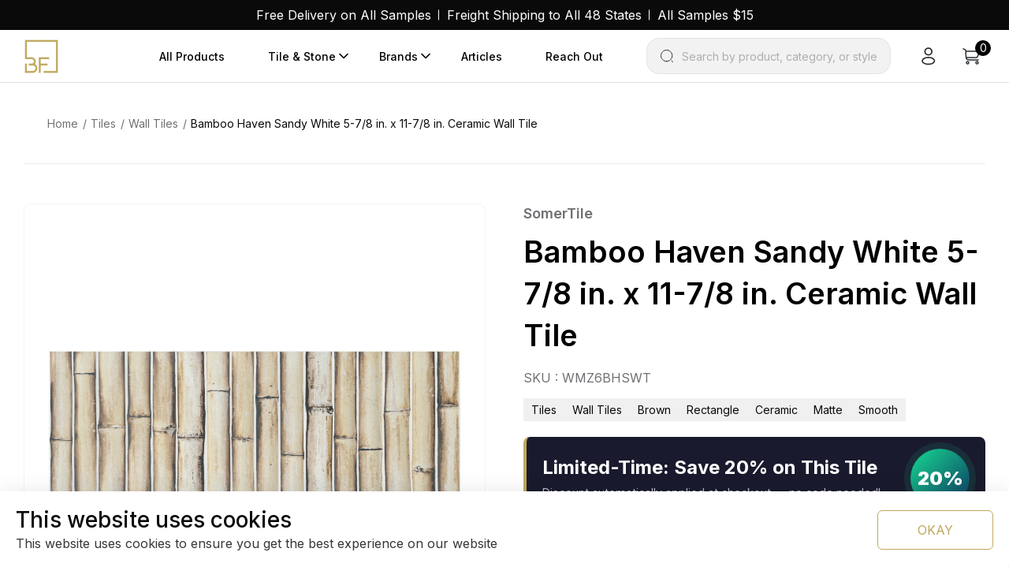

--- FILE ---
content_type: text/html; charset=UTF-8
request_url: https://beyondflooring.com/product/bamboo-haven-sandy-white-5-7-8-in-x-11-7-8-in-ceramic-wall-tile/
body_size: 29967
content:
<!doctype html>
<html lang="en-US">

<head>
    <meta charset="UTF-8">
    <meta name="viewport" content="width=device-width, initial-scale=1">
    <link rel="profile" href="https://gmpg.org/xfn/11">
    <title>Bamboo Haven Sandy White 5-7/8 in. x 11-7/8 in. Ceramic Wall Tile - Beyond Flooring USA</title>
<meta name="robots" content="max-snippet:-1,max-image-preview:large,max-video-preview:-1" />
<link rel="canonical" href="https://beyondflooring.com/product/bamboo-haven-sandy-white-5-7-8-in-x-11-7-8-in-ceramic-wall-tile/" />
<meta name="description" content="Replicating a wood look, our Bamboo Haven Sandy White Ceramic Wall Tile features a smooth, matte finish, making it a great choice for your space." />
<meta name="theme-color" content="#dbb857" />
<meta property="og:type" content="product" />
<meta property="og:locale" content="en_US" />
<meta property="og:site_name" content="Beyond Flooring USA" />
<meta property="og:title" content="Bamboo Haven Sandy White 5-7/8 in. x 11-7/8 in. Ceramic Wall Tile" />
<meta property="og:description" content="Replicating a wood look, our Bamboo Haven Sandy White Ceramic Wall Tile features a smooth, matte finish, making it a great choice for your space. With its non-vitreous features…" />
<meta property="og:url" content="https://beyondflooring.com/product/bamboo-haven-sandy-white-5-7-8-in-x-11-7-8-in-ceramic-wall-tile/" />
<meta property="og:image" content="https://cdn.beyondflooring.com/uploads/2025/09/da6063dd7162707f6e5377244dce53a1b35c2c47.jpg" />
<meta property="og:image:width" content="1000" />
<meta property="og:image:height" content="1000" />
<meta property="article:published_time" content="2025-09-02T01:55:30+00:00" />
<meta property="article:modified_time" content="2025-12-17T01:10:10+00:00" />
<meta name="twitter:card" content="summary_large_image" />
<meta name="twitter:title" content="Bamboo Haven Sandy White 5-7/8 in. x 11-7/8 in. Ceramic Wall Tile" />
<meta name="twitter:description" content="Replicating a wood look, our Bamboo Haven Sandy White Ceramic Wall Tile features a smooth, matte finish, making it a great choice for your space. With its non-vitreous features…" />
<meta name="twitter:image" content="https://cdn.beyondflooring.com/uploads/2025/09/da6063dd7162707f6e5377244dce53a1b35c2c47.jpg" />
<script type="application/ld+json">{"@context":"https://schema.org","@graph":[{"@type":"WebSite","@id":"https://beyondflooring.com/#/schema/WebSite","url":"https://beyondflooring.com/","name":"Beyond Flooring USA","description":"Home Renovations Supplies","inLanguage":"en-US","potentialAction":{"@type":"SearchAction","target":{"@type":"EntryPoint","urlTemplate":"https://beyondflooring.com/search/{search_term_string}/"},"query-input":"required name=search_term_string"},"publisher":{"@type":"Organization","@id":"https://beyondflooring.com/#/schema/Organization","name":"Beyond Flooring USA","url":"https://beyondflooring.com/","logo":{"@type":"ImageObject","url":"https://cdn.beyondflooring.com/uploads/2025/09/cropped-logo-scaled-1.png","contentUrl":"https://cdn.beyondflooring.com/uploads/2025/09/cropped-logo-scaled-1.png","width":512,"height":512,"contentSize":"7833"}}},{"@type":"WebPage","@id":"https://beyondflooring.com/product/bamboo-haven-sandy-white-5-7-8-in-x-11-7-8-in-ceramic-wall-tile/","url":"https://beyondflooring.com/product/bamboo-haven-sandy-white-5-7-8-in-x-11-7-8-in-ceramic-wall-tile/","name":"Bamboo Haven Sandy White 5-7/8 in. x 11-7/8 in. Ceramic Wall Tile - Beyond Flooring USA","description":"Replicating a wood look, our Bamboo Haven Sandy White Ceramic Wall Tile features a smooth, matte finish, making it a great choice for your space.","inLanguage":"en-US","isPartOf":{"@id":"https://beyondflooring.com/#/schema/WebSite"},"breadcrumb":{"@type":"BreadcrumbList","@id":"https://beyondflooring.com/#/schema/BreadcrumbList","itemListElement":[{"@type":"ListItem","position":1,"item":"https://beyondflooring.com/","name":"Beyond Flooring USA"},{"@type":"ListItem","position":2,"item":"https://beyondflooring.com/shop/","name":"Shop"},{"@type":"ListItem","position":3,"item":"https://beyondflooring.com/tile-color/brown/","name":"Tile Color: brown"},{"@type":"ListItem","position":4,"name":"Bamboo Haven Sandy White 5-7/8 in. x 11-7/8 in. Ceramic Wall Tile"}]},"potentialAction":{"@type":"ReadAction","target":"https://beyondflooring.com/product/bamboo-haven-sandy-white-5-7-8-in-x-11-7-8-in-ceramic-wall-tile/"},"datePublished":"2025-09-02T01:55:30+00:00","dateModified":"2025-12-17T01:10:10+00:00"}]}</script>
<link rel='dns-prefetch' href='//cdn.jsdelivr.net' />
<link rel='dns-prefetch' href='//code.jquery.com' />
<link rel='dns-prefetch' href='//cdn.beyondflooring.com' />
<link rel="alternate" type="application/rss+xml" title="Beyond Flooring USA &raquo; Feed" href="https://beyondflooring.com/feed/" />
<link rel="alternate" type="application/rss+xml" title="Beyond Flooring USA &raquo; Comments Feed" href="https://beyondflooring.com/comments/feed/" />
<link rel="alternate" type="application/rss+xml" title="Beyond Flooring USA &raquo; Bamboo Haven Sandy White 5-7/8 in. x 11-7/8 in. Ceramic Wall Tile Comments Feed" href="https://beyondflooring.com/product/bamboo-haven-sandy-white-5-7-8-in-x-11-7-8-in-ceramic-wall-tile/feed/" />
<link rel="alternate" title="oEmbed (JSON)" type="application/json+oembed" href="https://beyondflooring.com/wp-json/oembed/1.0/embed?url=https%3A%2F%2Fbeyondflooring.com%2Fproduct%2Fbamboo-haven-sandy-white-5-7-8-in-x-11-7-8-in-ceramic-wall-tile%2F" />
<link rel="alternate" title="oEmbed (XML)" type="text/xml+oembed" href="https://beyondflooring.com/wp-json/oembed/1.0/embed?url=https%3A%2F%2Fbeyondflooring.com%2Fproduct%2Fbamboo-haven-sandy-white-5-7-8-in-x-11-7-8-in-ceramic-wall-tile%2F&#038;format=xml" />
<style id='wp-img-auto-sizes-contain-inline-css'>
img:is([sizes=auto i],[sizes^="auto," i]){contain-intrinsic-size:3000px 1500px}
/*# sourceURL=wp-img-auto-sizes-contain-inline-css */
</style>
<style id='wp-emoji-styles-inline-css'>

	img.wp-smiley, img.emoji {
		display: inline !important;
		border: none !important;
		box-shadow: none !important;
		height: 1em !important;
		width: 1em !important;
		margin: 0 0.07em !important;
		vertical-align: -0.1em !important;
		background: none !important;
		padding: 0 !important;
	}
/*# sourceURL=wp-emoji-styles-inline-css */
</style>
<link rel='stylesheet' id='wp-block-library-css' href='https://beyondflooring.com/wp-includes/css/dist/block-library/style.min.css?ver=6.9' media='all' />
<style id='wp-block-paragraph-inline-css'>
.is-small-text{font-size:.875em}.is-regular-text{font-size:1em}.is-large-text{font-size:2.25em}.is-larger-text{font-size:3em}.has-drop-cap:not(:focus):first-letter{float:left;font-size:8.4em;font-style:normal;font-weight:100;line-height:.68;margin:.05em .1em 0 0;text-transform:uppercase}body.rtl .has-drop-cap:not(:focus):first-letter{float:none;margin-left:.1em}p.has-drop-cap.has-background{overflow:hidden}:root :where(p.has-background){padding:1.25em 2.375em}:where(p.has-text-color:not(.has-link-color)) a{color:inherit}p.has-text-align-left[style*="writing-mode:vertical-lr"],p.has-text-align-right[style*="writing-mode:vertical-rl"]{rotate:180deg}
/*# sourceURL=https://beyondflooring.com/wp-includes/blocks/paragraph/style.min.css */
</style>
<link rel='stylesheet' id='wc-blocks-style-css' href='https://beyondflooring.com/wp-content/plugins/woocommerce/assets/client/blocks/wc-blocks.css?ver=wc-10.4.3' media='all' />
<style id='global-styles-inline-css'>
:root{--wp--preset--aspect-ratio--square: 1;--wp--preset--aspect-ratio--4-3: 4/3;--wp--preset--aspect-ratio--3-4: 3/4;--wp--preset--aspect-ratio--3-2: 3/2;--wp--preset--aspect-ratio--2-3: 2/3;--wp--preset--aspect-ratio--16-9: 16/9;--wp--preset--aspect-ratio--9-16: 9/16;--wp--preset--color--black: #000000;--wp--preset--color--cyan-bluish-gray: #abb8c3;--wp--preset--color--white: #ffffff;--wp--preset--color--pale-pink: #f78da7;--wp--preset--color--vivid-red: #cf2e2e;--wp--preset--color--luminous-vivid-orange: #ff6900;--wp--preset--color--luminous-vivid-amber: #fcb900;--wp--preset--color--light-green-cyan: #7bdcb5;--wp--preset--color--vivid-green-cyan: #00d084;--wp--preset--color--pale-cyan-blue: #8ed1fc;--wp--preset--color--vivid-cyan-blue: #0693e3;--wp--preset--color--vivid-purple: #9b51e0;--wp--preset--gradient--vivid-cyan-blue-to-vivid-purple: linear-gradient(135deg,rgb(6,147,227) 0%,rgb(155,81,224) 100%);--wp--preset--gradient--light-green-cyan-to-vivid-green-cyan: linear-gradient(135deg,rgb(122,220,180) 0%,rgb(0,208,130) 100%);--wp--preset--gradient--luminous-vivid-amber-to-luminous-vivid-orange: linear-gradient(135deg,rgb(252,185,0) 0%,rgb(255,105,0) 100%);--wp--preset--gradient--luminous-vivid-orange-to-vivid-red: linear-gradient(135deg,rgb(255,105,0) 0%,rgb(207,46,46) 100%);--wp--preset--gradient--very-light-gray-to-cyan-bluish-gray: linear-gradient(135deg,rgb(238,238,238) 0%,rgb(169,184,195) 100%);--wp--preset--gradient--cool-to-warm-spectrum: linear-gradient(135deg,rgb(74,234,220) 0%,rgb(151,120,209) 20%,rgb(207,42,186) 40%,rgb(238,44,130) 60%,rgb(251,105,98) 80%,rgb(254,248,76) 100%);--wp--preset--gradient--blush-light-purple: linear-gradient(135deg,rgb(255,206,236) 0%,rgb(152,150,240) 100%);--wp--preset--gradient--blush-bordeaux: linear-gradient(135deg,rgb(254,205,165) 0%,rgb(254,45,45) 50%,rgb(107,0,62) 100%);--wp--preset--gradient--luminous-dusk: linear-gradient(135deg,rgb(255,203,112) 0%,rgb(199,81,192) 50%,rgb(65,88,208) 100%);--wp--preset--gradient--pale-ocean: linear-gradient(135deg,rgb(255,245,203) 0%,rgb(182,227,212) 50%,rgb(51,167,181) 100%);--wp--preset--gradient--electric-grass: linear-gradient(135deg,rgb(202,248,128) 0%,rgb(113,206,126) 100%);--wp--preset--gradient--midnight: linear-gradient(135deg,rgb(2,3,129) 0%,rgb(40,116,252) 100%);--wp--preset--font-size--small: 13px;--wp--preset--font-size--medium: 20px;--wp--preset--font-size--large: 36px;--wp--preset--font-size--x-large: 42px;--wp--preset--spacing--20: 0.44rem;--wp--preset--spacing--30: 0.67rem;--wp--preset--spacing--40: 1rem;--wp--preset--spacing--50: 1.5rem;--wp--preset--spacing--60: 2.25rem;--wp--preset--spacing--70: 3.38rem;--wp--preset--spacing--80: 5.06rem;--wp--preset--shadow--natural: 6px 6px 9px rgba(0, 0, 0, 0.2);--wp--preset--shadow--deep: 12px 12px 50px rgba(0, 0, 0, 0.4);--wp--preset--shadow--sharp: 6px 6px 0px rgba(0, 0, 0, 0.2);--wp--preset--shadow--outlined: 6px 6px 0px -3px rgb(255, 255, 255), 6px 6px rgb(0, 0, 0);--wp--preset--shadow--crisp: 6px 6px 0px rgb(0, 0, 0);}:where(.is-layout-flex){gap: 0.5em;}:where(.is-layout-grid){gap: 0.5em;}body .is-layout-flex{display: flex;}.is-layout-flex{flex-wrap: wrap;align-items: center;}.is-layout-flex > :is(*, div){margin: 0;}body .is-layout-grid{display: grid;}.is-layout-grid > :is(*, div){margin: 0;}:where(.wp-block-columns.is-layout-flex){gap: 2em;}:where(.wp-block-columns.is-layout-grid){gap: 2em;}:where(.wp-block-post-template.is-layout-flex){gap: 1.25em;}:where(.wp-block-post-template.is-layout-grid){gap: 1.25em;}.has-black-color{color: var(--wp--preset--color--black) !important;}.has-cyan-bluish-gray-color{color: var(--wp--preset--color--cyan-bluish-gray) !important;}.has-white-color{color: var(--wp--preset--color--white) !important;}.has-pale-pink-color{color: var(--wp--preset--color--pale-pink) !important;}.has-vivid-red-color{color: var(--wp--preset--color--vivid-red) !important;}.has-luminous-vivid-orange-color{color: var(--wp--preset--color--luminous-vivid-orange) !important;}.has-luminous-vivid-amber-color{color: var(--wp--preset--color--luminous-vivid-amber) !important;}.has-light-green-cyan-color{color: var(--wp--preset--color--light-green-cyan) !important;}.has-vivid-green-cyan-color{color: var(--wp--preset--color--vivid-green-cyan) !important;}.has-pale-cyan-blue-color{color: var(--wp--preset--color--pale-cyan-blue) !important;}.has-vivid-cyan-blue-color{color: var(--wp--preset--color--vivid-cyan-blue) !important;}.has-vivid-purple-color{color: var(--wp--preset--color--vivid-purple) !important;}.has-black-background-color{background-color: var(--wp--preset--color--black) !important;}.has-cyan-bluish-gray-background-color{background-color: var(--wp--preset--color--cyan-bluish-gray) !important;}.has-white-background-color{background-color: var(--wp--preset--color--white) !important;}.has-pale-pink-background-color{background-color: var(--wp--preset--color--pale-pink) !important;}.has-vivid-red-background-color{background-color: var(--wp--preset--color--vivid-red) !important;}.has-luminous-vivid-orange-background-color{background-color: var(--wp--preset--color--luminous-vivid-orange) !important;}.has-luminous-vivid-amber-background-color{background-color: var(--wp--preset--color--luminous-vivid-amber) !important;}.has-light-green-cyan-background-color{background-color: var(--wp--preset--color--light-green-cyan) !important;}.has-vivid-green-cyan-background-color{background-color: var(--wp--preset--color--vivid-green-cyan) !important;}.has-pale-cyan-blue-background-color{background-color: var(--wp--preset--color--pale-cyan-blue) !important;}.has-vivid-cyan-blue-background-color{background-color: var(--wp--preset--color--vivid-cyan-blue) !important;}.has-vivid-purple-background-color{background-color: var(--wp--preset--color--vivid-purple) !important;}.has-black-border-color{border-color: var(--wp--preset--color--black) !important;}.has-cyan-bluish-gray-border-color{border-color: var(--wp--preset--color--cyan-bluish-gray) !important;}.has-white-border-color{border-color: var(--wp--preset--color--white) !important;}.has-pale-pink-border-color{border-color: var(--wp--preset--color--pale-pink) !important;}.has-vivid-red-border-color{border-color: var(--wp--preset--color--vivid-red) !important;}.has-luminous-vivid-orange-border-color{border-color: var(--wp--preset--color--luminous-vivid-orange) !important;}.has-luminous-vivid-amber-border-color{border-color: var(--wp--preset--color--luminous-vivid-amber) !important;}.has-light-green-cyan-border-color{border-color: var(--wp--preset--color--light-green-cyan) !important;}.has-vivid-green-cyan-border-color{border-color: var(--wp--preset--color--vivid-green-cyan) !important;}.has-pale-cyan-blue-border-color{border-color: var(--wp--preset--color--pale-cyan-blue) !important;}.has-vivid-cyan-blue-border-color{border-color: var(--wp--preset--color--vivid-cyan-blue) !important;}.has-vivid-purple-border-color{border-color: var(--wp--preset--color--vivid-purple) !important;}.has-vivid-cyan-blue-to-vivid-purple-gradient-background{background: var(--wp--preset--gradient--vivid-cyan-blue-to-vivid-purple) !important;}.has-light-green-cyan-to-vivid-green-cyan-gradient-background{background: var(--wp--preset--gradient--light-green-cyan-to-vivid-green-cyan) !important;}.has-luminous-vivid-amber-to-luminous-vivid-orange-gradient-background{background: var(--wp--preset--gradient--luminous-vivid-amber-to-luminous-vivid-orange) !important;}.has-luminous-vivid-orange-to-vivid-red-gradient-background{background: var(--wp--preset--gradient--luminous-vivid-orange-to-vivid-red) !important;}.has-very-light-gray-to-cyan-bluish-gray-gradient-background{background: var(--wp--preset--gradient--very-light-gray-to-cyan-bluish-gray) !important;}.has-cool-to-warm-spectrum-gradient-background{background: var(--wp--preset--gradient--cool-to-warm-spectrum) !important;}.has-blush-light-purple-gradient-background{background: var(--wp--preset--gradient--blush-light-purple) !important;}.has-blush-bordeaux-gradient-background{background: var(--wp--preset--gradient--blush-bordeaux) !important;}.has-luminous-dusk-gradient-background{background: var(--wp--preset--gradient--luminous-dusk) !important;}.has-pale-ocean-gradient-background{background: var(--wp--preset--gradient--pale-ocean) !important;}.has-electric-grass-gradient-background{background: var(--wp--preset--gradient--electric-grass) !important;}.has-midnight-gradient-background{background: var(--wp--preset--gradient--midnight) !important;}.has-small-font-size{font-size: var(--wp--preset--font-size--small) !important;}.has-medium-font-size{font-size: var(--wp--preset--font-size--medium) !important;}.has-large-font-size{font-size: var(--wp--preset--font-size--large) !important;}.has-x-large-font-size{font-size: var(--wp--preset--font-size--x-large) !important;}
/*# sourceURL=global-styles-inline-css */
</style>

<style id='classic-theme-styles-inline-css'>
/*! This file is auto-generated */
.wp-block-button__link{color:#fff;background-color:#32373c;border-radius:9999px;box-shadow:none;text-decoration:none;padding:calc(.667em + 2px) calc(1.333em + 2px);font-size:1.125em}.wp-block-file__button{background:#32373c;color:#fff;text-decoration:none}
/*# sourceURL=/wp-includes/css/classic-themes.min.css */
</style>
<link rel='stylesheet' id='contact-form-7-css' href='https://beyondflooring.com/wp-content/plugins/contact-form-7/includes/css/styles.css?ver=6.1.4' media='all' />
<link rel='stylesheet' id='woo-freight-shipping-css' href='https://beyondflooring.com/wp-content/plugins/woo-freight-shipping/public/css/woo-freight-shipping-public.css?ver=1.1.0' media='all' />
<link rel='stylesheet' id='photoswipe-css' href='https://beyondflooring.com/wp-content/plugins/woocommerce/assets/css/photoswipe/photoswipe.min.css?ver=10.4.3' media='all' />
<link rel='stylesheet' id='photoswipe-default-skin-css' href='https://beyondflooring.com/wp-content/plugins/woocommerce/assets/css/photoswipe/default-skin/default-skin.min.css?ver=10.4.3' media='all' />
<link rel='stylesheet' id='woocommerce-layout-css' href='https://beyondflooring.com/wp-content/plugins/woocommerce/assets/css/woocommerce-layout.css?ver=10.4.3' media='all' />
<link rel='stylesheet' id='woocommerce-smallscreen-css' href='https://beyondflooring.com/wp-content/plugins/woocommerce/assets/css/woocommerce-smallscreen.css?ver=10.4.3' media='only screen and (max-width: 768px)' />
<link rel='stylesheet' id='woocommerce-general-css' href='https://beyondflooring.com/wp-content/plugins/woocommerce/assets/css/woocommerce.css?ver=10.4.3' media='all' />
<style id='woocommerce-inline-inline-css'>
.woocommerce form .form-row .required { visibility: visible; }
/*# sourceURL=woocommerce-inline-inline-css */
</style>
<link rel='stylesheet' id='brands-styles-css' href='https://beyondflooring.com/wp-content/plugins/woocommerce/assets/css/brands.css?ver=10.4.3' media='all' />
<link rel='stylesheet' id='bootstrap-style-css' href='https://beyondflooring.com/wp-content/themes/beyond-flooring-2026/libraries/bootstrap/css/bootstrap.min.css?ver=5.3.0' media='all' />
<link rel='stylesheet' id='jquery-ui-css-css' href='https://code.jquery.com/ui/1.13.2/themes/base/jquery-ui.css?ver=1.13.2' media='all' />
<link rel='stylesheet' id='swiper-bundle-css' href='https://cdn.jsdelivr.net/npm/swiper@11/swiper-bundle.min.css?ver=11.2.10' media='all' />
<link rel='stylesheet' id='main-css-css' href='https://beyondflooring.com/wp-content/themes/beyond-flooring-2026/css/beyond/main.css?ver=1768699384' media='all' />
<link rel='stylesheet' id='binary-fabric-style-css' href='https://beyondflooring.com/wp-content/themes/beyond-flooring-2026/style.css?ver=1768699384' media='all' />
<script src="https://beyondflooring.com/wp-includes/js/dist/hooks.min.js?ver=dd5603f07f9220ed27f1" id="wp-hooks-js"></script>
<script src="https://beyondflooring.com/wp-includes/js/jquery/jquery.min.js?ver=3.7.1" id="jquery-core-js"></script>
<script src="https://beyondflooring.com/wp-includes/js/jquery/jquery-migrate.min.js?ver=3.4.1" id="jquery-migrate-js"></script>
<script src="https://beyondflooring.com/wp-content/plugins/woo-freight-shipping/public/js/woo-freight-shipping-public.js?ver=1.1.0" id="woo-freight-shipping-js"></script>
<script src="https://beyondflooring.com/wp-content/plugins/woocommerce/assets/js/jquery-blockui/jquery.blockUI.min.js?ver=2.7.0-wc.10.4.3" id="wc-jquery-blockui-js" defer data-wp-strategy="defer"></script>
<script id="wc-add-to-cart-js-extra">
var wc_add_to_cart_params = {"ajax_url":"/wp-admin/admin-ajax.php","wc_ajax_url":"/?wc-ajax=%%endpoint%%","i18n_view_cart":"View cart","cart_url":"https://beyondflooring.com/cart/","is_cart":"","cart_redirect_after_add":"no"};
//# sourceURL=wc-add-to-cart-js-extra
</script>
<script src="https://beyondflooring.com/wp-content/plugins/woocommerce/assets/js/frontend/add-to-cart.min.js?ver=10.4.3" id="wc-add-to-cart-js" defer data-wp-strategy="defer"></script>
<script src="https://beyondflooring.com/wp-content/plugins/woocommerce/assets/js/flexslider/jquery.flexslider.min.js?ver=2.7.2-wc.10.4.3" id="wc-flexslider-js" defer data-wp-strategy="defer"></script>
<script src="https://beyondflooring.com/wp-content/plugins/woocommerce/assets/js/photoswipe/photoswipe.min.js?ver=4.1.1-wc.10.4.3" id="wc-photoswipe-js" defer data-wp-strategy="defer"></script>
<script src="https://beyondflooring.com/wp-content/plugins/woocommerce/assets/js/photoswipe/photoswipe-ui-default.min.js?ver=4.1.1-wc.10.4.3" id="wc-photoswipe-ui-default-js" defer data-wp-strategy="defer"></script>
<script id="wc-single-product-js-extra">
var wc_single_product_params = {"i18n_required_rating_text":"Please select a rating","i18n_rating_options":["1 of 5 stars","2 of 5 stars","3 of 5 stars","4 of 5 stars","5 of 5 stars"],"i18n_product_gallery_trigger_text":"View full-screen image gallery","review_rating_required":"yes","flexslider":{"rtl":false,"animation":"slide","smoothHeight":true,"directionNav":false,"controlNav":"thumbnails","slideshow":false,"animationSpeed":500,"animationLoop":false,"allowOneSlide":false},"zoom_enabled":"","zoom_options":[],"photoswipe_enabled":"1","photoswipe_options":{"shareEl":false,"closeOnScroll":false,"history":false,"hideAnimationDuration":0,"showAnimationDuration":0},"flexslider_enabled":"1"};
//# sourceURL=wc-single-product-js-extra
</script>
<script src="https://beyondflooring.com/wp-content/plugins/woocommerce/assets/js/frontend/single-product.min.js?ver=10.4.3" id="wc-single-product-js" defer data-wp-strategy="defer"></script>
<script src="https://beyondflooring.com/wp-content/plugins/woocommerce/assets/js/js-cookie/js.cookie.min.js?ver=2.1.4-wc.10.4.3" id="wc-js-cookie-js" defer data-wp-strategy="defer"></script>
<script id="woocommerce-js-extra">
var woocommerce_params = {"ajax_url":"/wp-admin/admin-ajax.php","wc_ajax_url":"/?wc-ajax=%%endpoint%%","i18n_password_show":"Show password","i18n_password_hide":"Hide password"};
//# sourceURL=woocommerce-js-extra
</script>
<script src="https://beyondflooring.com/wp-content/plugins/woocommerce/assets/js/frontend/woocommerce.min.js?ver=10.4.3" id="woocommerce-js" defer data-wp-strategy="defer"></script>
<script id="wpm-js-extra">
var wpm = {"ajax_url":"https://beyondflooring.com/wp-admin/admin-ajax.php","root":"https://beyondflooring.com/wp-json/","nonce_wp_rest":"42423cd996","nonce_ajax":"08d8c119d3"};
//# sourceURL=wpm-js-extra
</script>
<script type="text/pmw-lazy" src="https://beyondflooring.com/wp-content/plugins/pixel-manager-pro-for-woocommerce/js/public/pro/wpm-public__premium_only.p1.min.js?ver=1.54.1" id="wpm-js"></script>
<script src="https://beyondflooring.com/wp-content/plugins/pixel-manager-pro-for-woocommerce/js/public/pro/pmw-lazy__premium_only.js?ver=1.54.1" id="pmw-lazy-js"></script>
<link rel="https://api.w.org/" href="https://beyondflooring.com/wp-json/" /><link rel="alternate" title="JSON" type="application/json" href="https://beyondflooring.com/wp-json/wp/v2/product/14207" /><link rel="EditURI" type="application/rsd+xml" title="RSD" href="https://beyondflooring.com/xmlrpc.php?rsd" />
<link rel="pingback" href="https://beyondflooring.com/xmlrpc.php">     <!-- Google Tag Manager -->
     <script>(function(w,d,s,l,i){w[l]=w[l]||[];w[l].push({'gtm.start':
     new Date().getTime(),event:'gtm.js'});var f=d.getElementsByTagName(s)[0],
     j=d.createElement(s),dl=l!='dataLayer'?'&l='+l:'';j.async=true;j.src=
     'https://www.googletagmanager.com/gtm.js?id='+i+dl;f.parentNode.insertBefore(j,f);
     })(window,document,'script','dataLayer','GTM-MRWMT8H');</script>
     <!-- End Google Tag Manager -->    <script src="https://apis.google.com/js/platform.js?onload=renderBadge" async defer></script>

    <script>
    window.renderBadge = function() {
        var ratingBadgeContainer = document.createElement("div");
        document.body.appendChild(ratingBadgeContainer);
        window.gapi.load('ratingbadge', function() {
        window.gapi.ratingbadge.render(ratingBadgeContainer, {"merchant_id": 517182612});
        });
    }
    </script>	<noscript><style>.woocommerce-product-gallery{ opacity: 1 !important; }</style></noscript>
	
<!-- START Pixel Manager for WooCommerce -->

		<script>

			window.wpmDataLayer = window.wpmDataLayer || {};
			window.wpmDataLayer = Object.assign(window.wpmDataLayer, {"cart":{},"cart_item_keys":{},"version":{"number":"1.54.1","pro":true,"eligible_for_updates":true,"distro":"fms","beta":false,"show":true},"pixels":{"google":{"linker":{"settings":null},"user_id":false,"ads":{"conversion_ids":{"AW-10805811998":"xslMCJeF2oUDEJ62zqAo"},"dynamic_remarketing":{"status":true,"id_type":"sku","send_events_with_parent_ids":true},"google_business_vertical":"retail","phone_conversion_number":"","phone_conversion_label":""},"analytics":{"ga4":{"measurement_id":"G-HL69MR5326","parameters":{},"mp_active":false,"debug_mode":false,"page_load_time_tracking":false},"id_type":"post_id"},"tag_id":"AW-10805811998","tag_id_suppressed":[],"tag_gateway":{"measurement_path":""},"tcf_support":false,"consent_mode":{"is_active":false,"wait_for_update":500,"ads_data_redaction":false,"url_passthrough":true}},"facebook":{"pixel_id":"280480184256796","dynamic_remarketing":{"id_type":"sku"},"capi":false,"advanced_matching":false,"exclusion_patterns":[],"fbevents_js_url":"https://connect.facebook.net/en_US/fbevents.js"}},"shop":{"list_name":"Product | Bamboo Haven Sandy White 5-7/8 in. x 11-7/8 in. Ceramic Wall Tile","list_id":"product_bamboo-haven-sandy-white-5-7-8-in-x-11-7-8-in-ceramic-wall-tile","page_type":"product","product_type":"simple","currency":"USD","selectors":{"addToCart":[],"beginCheckout":[]},"order_duplication_prevention":true,"view_item_list_trigger":{"test_mode":false,"background_color":"green","opacity":0.5,"repeat":true,"timeout":1000,"threshold":0.8},"variations_output":true,"session_active":false},"page":{"id":14207,"title":"Bamboo Haven Sandy White 5-7/8 in. x 11-7/8 in. Ceramic Wall Tile","type":"product","categories":[],"parent":{"id":0,"title":"Bamboo Haven Sandy White 5-7/8 in. x 11-7/8 in. Ceramic Wall Tile","type":"product","categories":[]}},"general":{"user_logged_in":false,"scroll_tracking_thresholds":[],"page_id":14207,"exclude_domains":[],"server_2_server":{"active":true,"user_agent_exclude_patterns":[],"ip_exclude_list":[],"pageview_event_s2s":{"is_active":false,"pixels":["facebook"]}},"consent_management":{"explicit_consent":false},"lazy_load_pmw":true,"chunk_base_path":"https://beyondflooring.com/wp-content/plugins/pixel-manager-pro-for-woocommerce/js/public/pro/","modules":{"load_deprecated_functions":true}}});

		</script>

		
<!-- END Pixel Manager for WooCommerce -->
			<meta name="pm-dataLayer-meta" content="14207" class="wpmProductId"
				  data-id="14207">
					<script>
			(window.wpmDataLayer = window.wpmDataLayer || {}).products                = window.wpmDataLayer.products || {};
			window.wpmDataLayer.products[14207] = {"id":"14207","sku":"WMZ6BHSWT","price":130.58,"brand":"SomerTile","quantity":1,"dyn_r_ids":{"post_id":"14207","sku":"WMZ6BHSWT","gpf":"woocommerce_gpf_14207","gla":"gla_14207"},"is_variable":false,"type":"simple","name":"Bamboo Haven Sandy White 5-7/8 in. x 11-7/8 in. Ceramic Wall Tile","category":["Tiles","Wall Tiles"],"is_variation":false};
					</script>
		<link rel="icon" href="https://cdn.beyondflooring.com/uploads/2025/09/cropped-logo-scaled-1-60x60.png" sizes="32x32" />
<link rel="icon" href="https://cdn.beyondflooring.com/uploads/2025/09/cropped-logo-scaled-1.png" sizes="192x192" />
<link rel="apple-touch-icon" href="https://cdn.beyondflooring.com/uploads/2025/09/cropped-logo-scaled-1.png" />
<meta name="msapplication-TileImage" content="https://cdn.beyondflooring.com/uploads/2025/09/cropped-logo-scaled-1.png" />
		<style id="wp-custom-css">
			.wc-block-components-checkout-order-summary__content .wc-block-components-product-metadata__description,
.wp-block-woocommerce-filled-cart-block .wc-block-components-product-metadata__description{
  display: none;
}		</style>
		<link rel='stylesheet' id='wc-braintree-styles-css' href='https://beyondflooring.com/wp-content/plugins/woo-payment-gateway/assets/css/braintree.min.css?ver=3.2.81' media='all' />
</head>

<body class="wp-singular product-template-default single single-product postid-14207 wp-theme-beyond-flooring-2026 theme-beyond-flooring-2026 wc-braintree-body woocommerce woocommerce-page woocommerce-no-js woocommerce-active">
         <!-- Google Tag Manager (noscript) -->
     <noscript><iframe src="https://www.googletagmanager.com/ns.html?id=GTM-MRWMT8H"
             height="0" width="0" style="display:none;visibility:hidden"></iframe></noscript>
     <!-- End Google Tag Manager (noscript) -->    
    <div class="wrapper" id="wrapper">
        <a class="skip-link screen-reader-text" href="#primary">Skip to content</a>
        

    <!-- topbar style start -->
    <div class="topbar__style">
        <div class="custom-container">
            <ul class="d-flex justify-content-center topbar__list flex-wrap">
                                    <li>
                        <a href="/#"
                            target="">Free Delivery on All Samples</a>
                    </li>
                                    <li>
                        <a href="/#"
                            target="">Freight Shipping to All 48 States</a>
                    </li>
                                    <li>
                        <a href="/#"
                            target="">All Samples $15</a>
                    </li>
                            </ul>
        </div>
    </div>
    <!-- topbar style end -->

<script>
    document.addEventListener('DOMContentLoaded', function() {
        document.querySelectorAll('.nav_search__button-2')?.forEach((item) => {
            item.addEventListener('click', () => {
                //console.log('Button clicked');
                const inputElement = document.getElementById('beyond-live-search');
                if (inputElement) {
                    inputElement.focus();
                    //console.log('Input focused');
                    //console.log(inputElement);
                } else {
                    //console.error('Input element not found');
                }
            });
        });
    });
</script>

<!-- header style start -->
<header class="header__style header-area">
    <div class="custom-container">
        <div class="d-flex justify-content-between align-items-center">
            <div class="nav-logo flex-shrink-0">
                                    <a href="https://beyondflooring.com" id="logo" title="Beyond Flooring USA">
                        <img src="https://cdn.beyondflooring.com/uploads/2025/09/cropped-logo-scaled-1.png" alt="Beyond Flooring USA" />
                    </a>
                            </div>
            <div class="flex-grow-1 d-flex justify-content-end align-items-center">
                <nav class="main-navigation" id="main_nav">
                    <div class="sidebar__logo d-xl-none">
                                                    <a href="https://beyondflooring.com" id="logo" title="Beyond Flooring USA">
                                <img src="https://cdn.beyondflooring.com/uploads/2025/09/cropped-logo-scaled-1.png" alt="Beyond Flooring USA" />
                            </a>
                                            </div>

                    <ul class="navigation"><li id="menu-item-15827" class="menu-item"><a href="https://beyondflooring.com/shop/">All Products</a></li>
<li id="menu-item-15809" class="menu-item has-submenu"><a href="#">Tile &#038; Stone</a><i class="dropdown__icon">+</i>
<ul class="sub-menu">
	<li id="menu-item-15821" class="menu-item"><a href="https://beyondflooring.com/product-category/tiles/floor-tiles/">Floor Tiles</a></li>
	<li id="menu-item-15822" class="menu-item"><a href="https://beyondflooring.com/product-category/tiles/wall-tiles/">Wall Tiles</a></li>
	<li id="menu-item-15823" class="menu-item"><a href="https://beyondflooring.com/product-category/tiles/porcelain/">Porcelain</a></li>
	<li id="menu-item-15824" class="menu-item"><a href="https://beyondflooring.com/product-category/tiles/mosaic/">Mosaic</a></li>
	<li id="menu-item-15825" class="menu-item"><a href="https://beyondflooring.com/product-category/tiles/stone/">Stone</a></li>
	<li id="menu-item-15826" class="menu-item"><a href="https://beyondflooring.com/product-category/tiles/marble/">Marble</a></li>
</ul>
</li>
<li id="menu-item-15820" class="menu-item has-submenu"><a href="#">Brands</a><i class="dropdown__icon">+</i>
<ul class="sub-menu">
	<li id="menu-item-15810" class="menu-item"><a href="https://beyondflooring.com/brand/bedrosians-tile-stone/">Bedrosians Tile &amp; Stone</a></li>
	<li id="menu-item-15811" class="menu-item"><a href="https://beyondflooring.com/brand/elysium-tiles/">Elysium Tiles</a></li>
	<li id="menu-item-15812" class="menu-item"><a href="https://beyondflooring.com/brand/somertile/">SomerTile</a></li>
	<li id="menu-item-15813" class="menu-item"><a href="https://beyondflooring.com/brand/roca-tile-usa/">Roca Tile USA</a></li>
	<li id="menu-item-15814" class="menu-item"><a href="https://beyondflooring.com/brand/msi-tiles/">MSI Tiles</a></li>
	<li id="menu-item-15815" class="menu-item"><a href="https://beyondflooring.com/brand/mir-mosaic/">Mir Mosaic</a></li>
	<li id="menu-item-15816" class="menu-item"><a href="https://beyondflooring.com/brand/glazzio-tiles/">Glazzio Tiles</a></li>
	<li id="menu-item-15817" class="menu-item"><a href="https://beyondflooring.com/brand/dawn-kitchen-bath-products/">Dawn Kitchen &amp; Bath Products</a></li>
	<li id="menu-item-15818" class="menu-item"><a href="https://beyondflooring.com/brand/daltile/">Daltile</a></li>
	<li id="menu-item-15819" class="menu-item"><a href="https://beyondflooring.com/brand/castelli-marble/">Castelli Marble</a></li>
</ul>
</li>
<li id="menu-item-15807" class="menu-item"><a href="https://beyondflooring.com/blog/">Articles</a></li>
<li id="menu-item-15806" class="menu-item"><a href="https://beyondflooring.com/contact-us/">Reach Out</a></li>
</ul>                </nav>

                <button type="button" class="nav_search__button-2 live-search-button">
                    <svg width="20" height="20" viewBox="0 0 18 18" fill="none" xmlns="http://www.w3.org/2000/svg">
                        <path
                            d="M8.625 15.75C12.56 15.75 15.75 12.56 15.75 8.625C15.75 4.68997 12.56 1.5 8.625 1.5C4.68997 1.5 1.5 4.68997 1.5 8.625C1.5 12.56 4.68997 15.75 8.625 15.75Z"
                            stroke="#292D32" stroke-linecap="round" stroke-linejoin="round" />
                        <path d="M16.5 16.5L15 15" stroke="#292D32" stroke-linecap="round" stroke-linejoin="round" />
                    </svg>
                    <span>Search by product, category, or style</span>
                </button>


                <ul class="nav__actions d-flex align-items">
                    <li class="position-relative">
                        <button class="common_dropdown__btn">
                            <svg width="24" height="24" viewBox="0 0 24 24" fill="none"
                                xmlns="http://www.w3.org/2000/svg">
                                <path fill-rule="evenodd" clip-rule="evenodd"
                                    d="M11.75 1.25C8.87277 1.25 6.54032 3.53226 6.54032 6.34756C6.54032 9.16287 8.87277 11.4451 11.75 11.4451C14.6272 11.4451 16.9597 9.16287 16.9597 6.34756C16.9597 3.53226 14.6272 1.25 11.75 1.25ZM8.18548 6.34756C8.18548 4.4213 9.78137 2.85976 11.75 2.85976C13.7186 2.85976 15.3145 4.4213 15.3145 6.34756C15.3145 8.27382 13.7186 9.83537 11.75 9.83537C9.78137 9.83537 8.18548 8.27382 8.18548 6.34756Z"
                                    fill="#292D32" />
                                <path fill-rule="evenodd" clip-rule="evenodd"
                                    d="M11.75 13.0549C9.51331 13.0549 7.44792 13.5601 5.91313 14.4182C4.40161 15.2634 3.25 16.5536 3.25 18.1524C3.25 19.7513 4.40161 21.0415 5.91313 21.8867C7.44792 22.7448 9.51331 23.25 11.75 23.25C13.9867 23.25 16.0521 22.7448 17.5869 21.8867C19.0984 21.0415 20.25 19.7513 20.25 18.1524C20.25 16.5536 19.0984 15.2634 17.5869 14.4182C16.0521 13.5601 13.9867 13.0549 11.75 13.0549ZM4.89516 18.1524C4.89516 17.3805 5.4622 16.5244 6.72936 15.8159C7.97325 15.1204 9.74657 14.6646 11.75 14.6646C13.7534 14.6646 15.5268 15.1204 16.7706 15.8159C18.0378 16.5244 18.6048 17.3805 18.6048 18.1524C18.6048 18.9243 18.0378 19.7805 16.7706 20.489C15.5268 21.1845 13.7534 21.6402 11.75 21.6402C9.74657 21.6402 7.97325 21.1845 6.72936 20.489C5.4622 19.7805 4.89516 18.9243 4.89516 18.1524Z"
                                    fill="#292D32" />
                            </svg>
                        </button>
                        <div class="common__dropdown">
                                                            <ul>
                                    <li><a href="https://beyondflooring.com/my-account/"
                                            class="btn__primary verient-2 d-block" title="Log In">LOGIN / SIGN UP</a></li>
                                </ul>
                                                        <!-- Button trigger modal -->

                        </div>
                    </li>
                                            <li>
                            		<div class="cart-wrap">
			<div class="mini-cart-overlay"></div>
			<ul id="site-header-cart" class="site-header-cart">
				<li class="">
					<button class="open-mini-cart">
					<svg width="24" height="24" viewBox="0 0 24 24" fill="none" xmlns="http://www.w3.org/2000/svg">
						<path d="M2 3L2.29608 3.0989C3.77141 3.59171 4.50908 3.83812 4.93101 4.42475C5.35294 5.01138 5.35294 5.79059 5.35294 7.349V10.28C5.35294 13.4478 5.35294 15.0318 6.33499 16.0159C7.31705 17 8.89764 17 12.0588 17H21" stroke="#292D32" stroke-width="1.5" stroke-linecap="round"/>
						<path d="M7.5 19C8.32843 19 9 19.6716 9 20.5C9 21.3284 8.32843 22 7.5 22C6.67157 22 6 21.3284 6 20.5C6 19.6716 6.67157 19 7.5 19Z" stroke="#292D32" stroke-width="1.5"/>
						<path d="M19.5 19.0001C20.3284 19.0001 21 19.6716 21 20.5001C21 21.3285 20.3284 22.0001 19.5 22.0001C18.6716 22.0001 18 21.3285 18 20.5001C18 19.6716 18.6716 19.0001 19.5 19.0001Z" stroke="#292D32" stroke-width="1.5"/>
						<path d="M5 6H17.8394C20.1436 6 21.2957 6 21.7943 6.77059C22.2928 7.54117 21.839 8.6205 20.9313 10.7792L20.4507 11.922C20.0269 12.9298 19.815 13.4337 19.3938 13.7169C18.9725 14 18.4346 14 17.3588 14H5" stroke="#292D32" stroke-width="1.5"/>
						</svg>

								<span class="cart-count">0</span>
						</button>
				</li>
				<li>
					<div class="widget woocommerce widget_shopping_cart"><h2 class="widgettitle">Cart</h2><div class="widget_shopping_cart_content"></div></div>				</li>
			</ul>
		</div>


                        </li>
                                    </ul>
                <button class="hamburger-menu d-xl-none" id="hamburger_menu" aria-label="Main Menu">
                    <svg width="40" height="40" viewBox="0 0 100 100">
                        <path class="line line1"
                            d="M 20,29.000046 H 80.000231 C 80.000231,29.000046 94.498839,28.817352 94.532987,66.711331 94.543142,77.980673 90.966081,81.670246 85.259173,81.668997 79.552261,81.667751 75.000211,74.999942 75.000211,74.999942 L 25.000021,25.000058" />
                        <path class="line line2" d="M 20,50 H 80" />
                        <path class="line line3"
                            d="M 20,70.999954 H 80.000231 C 80.000231,70.999954 94.498839,71.182648 94.532987,33.288669 94.543142,22.019327 90.966081,18.329754 85.259173,18.331003 79.552261,18.332249 75.000211,25.000058 75.000211,25.000058 L 25.000021,74.999942" />
                    </svg>
                </button>
            </div>
        </div>
    </div>
</header>
<!-- header style End -->        <!-- <main class="main-container"> -->
        
	<div id="primary" class="content-area"><main id="main" class="site-main" role="main"><nav class="woocommerce-breadcrumb" aria-label="Breadcrumb"><a href="https://beyondflooring.com">Home</a>&nbsp;&#47;&nbsp;<a href="https://beyondflooring.com/product-category/tiles/">Tiles</a>&nbsp;&#47;&nbsp;<a href="https://beyondflooring.com/product-category/tiles/wall-tiles/">Wall Tiles</a>&nbsp;&#47;&nbsp;Bamboo Haven Sandy White 5-7/8 in. x 11-7/8 in. Ceramic Wall Tile</nav>
					
			<div class="breadcrumb__style"><div class="custom-container"><ul class="breadcrumb__list"><li><a class="breadcrumb-link" href="https://beyondflooring.com">Home</a></li><li><a class="breadcrumb-link" href="https://beyondflooring.com/product-category/tiles/">Tiles</a></li><li><a class="breadcrumb-link" href="https://beyondflooring.com/product-category/tiles/wall-tiles/">Wall Tiles</a></li><li><a class="breadcrumb-link active__page" role="link" aria-disabled="true">Bamboo Haven Sandy White 5-7/8 in. x 11-7/8 in. Ceramic Wall Tile</a></li></ul></div></div><div class="woocommerce-notices-wrapper"></div><div id="product-14207" class="product type-product post-14207 status-publish first instock product_cat-tiles product_cat-wall-tiles has-post-thumbnail sale taxable shipping-taxable purchasable product-type-simple">

	
	<span class="onsale">Sale!</span>
	<div class="woocommerce-product-gallery woocommerce-product-gallery--with-images woocommerce-product-gallery--columns-4 images" data-columns="4" style="opacity: 0; transition: opacity .25s ease-in-out;">
	<div class="woocommerce-product-gallery__wrapper">
		<div data-thumb="https://cdn.beyondflooring.com/uploads/2025/09/da6063dd7162707f6e5377244dce53a1b35c2c47-100x100.jpg" data-thumb-alt="Bamboo Haven Sandy White 5-7/8 in. x 11-7/8 in. Ceramic Wall Tile" data-thumb-srcset="https://cdn.beyondflooring.com/uploads/2025/09/da6063dd7162707f6e5377244dce53a1b35c2c47-100x100.jpg 100w, https://cdn.beyondflooring.com/uploads/2025/09/da6063dd7162707f6e5377244dce53a1b35c2c47-512x512.jpg 512w, https://cdn.beyondflooring.com/uploads/2025/09/da6063dd7162707f6e5377244dce53a1b35c2c47.jpg 1000w"  data-thumb-sizes="(max-width: 100px) 100vw, 100px" class="woocommerce-product-gallery__image"><a href="https://cdn.beyondflooring.com/uploads/2025/09/da6063dd7162707f6e5377244dce53a1b35c2c47.jpg"><img width="1000" height="1000" src="https://cdn.beyondflooring.com/uploads/2025/09/da6063dd7162707f6e5377244dce53a1b35c2c47.jpg" class="wp-post-image" alt="Bamboo Haven Sandy White 5-7/8 in. x 11-7/8 in. Ceramic Wall Tile" data-caption="" data-src="https://cdn.beyondflooring.com/uploads/2025/09/da6063dd7162707f6e5377244dce53a1b35c2c47.jpg" data-large_image="https://cdn.beyondflooring.com/uploads/2025/09/da6063dd7162707f6e5377244dce53a1b35c2c47.jpg" data-large_image_width="1000" data-large_image_height="1000" decoding="async" fetchpriority="high" srcset="https://cdn.beyondflooring.com/uploads/2025/09/da6063dd7162707f6e5377244dce53a1b35c2c47.jpg 1000w, https://cdn.beyondflooring.com/uploads/2025/09/da6063dd7162707f6e5377244dce53a1b35c2c47-512x512.jpg 512w, https://cdn.beyondflooring.com/uploads/2025/09/da6063dd7162707f6e5377244dce53a1b35c2c47-100x100.jpg 100w" sizes="(max-width: 1000px) 100vw, 1000px" /></a></div><div data-thumb="https://cdn.beyondflooring.com/uploads/2025/09/261bf8011dd1aa93d174f837c66634f11b365b45-100x100.jpg" data-thumb-alt="Bamboo Haven Sandy White 5-7/8 in. x 11-7/8 in. Ceramic Wall Tile - Image 2" data-thumb-srcset="https://cdn.beyondflooring.com/uploads/2025/09/261bf8011dd1aa93d174f837c66634f11b365b45-100x100.jpg 100w, https://cdn.beyondflooring.com/uploads/2025/09/261bf8011dd1aa93d174f837c66634f11b365b45-512x512.jpg 512w, https://cdn.beyondflooring.com/uploads/2025/09/261bf8011dd1aa93d174f837c66634f11b365b45.jpg 1000w"  data-thumb-sizes="(max-width: 100px) 100vw, 100px" class="woocommerce-product-gallery__image"><a href="https://cdn.beyondflooring.com/uploads/2025/09/261bf8011dd1aa93d174f837c66634f11b365b45.jpg"><img width="1000" height="1000" src="https://cdn.beyondflooring.com/uploads/2025/09/261bf8011dd1aa93d174f837c66634f11b365b45.jpg" class="" alt="Bamboo Haven Sandy White 5-7/8 in. x 11-7/8 in. Ceramic Wall Tile - Image 2" data-caption="" data-src="https://cdn.beyondflooring.com/uploads/2025/09/261bf8011dd1aa93d174f837c66634f11b365b45.jpg" data-large_image="https://cdn.beyondflooring.com/uploads/2025/09/261bf8011dd1aa93d174f837c66634f11b365b45.jpg" data-large_image_width="1000" data-large_image_height="1000" decoding="async" srcset="https://cdn.beyondflooring.com/uploads/2025/09/261bf8011dd1aa93d174f837c66634f11b365b45.jpg 1000w, https://cdn.beyondflooring.com/uploads/2025/09/261bf8011dd1aa93d174f837c66634f11b365b45-512x512.jpg 512w, https://cdn.beyondflooring.com/uploads/2025/09/261bf8011dd1aa93d174f837c66634f11b365b45-100x100.jpg 100w" sizes="(max-width: 1000px) 100vw, 1000px" /></a></div><div data-thumb="https://cdn.beyondflooring.com/uploads/2025/09/60595ce2e676dfbb2b86de6984a2517b8d991f0e-100x100.jpg" data-thumb-alt="Bamboo Haven Sandy White 5-7/8 in. x 11-7/8 in. Ceramic Wall Tile - Image 3" data-thumb-srcset="https://cdn.beyondflooring.com/uploads/2025/09/60595ce2e676dfbb2b86de6984a2517b8d991f0e-100x100.jpg 100w, https://cdn.beyondflooring.com/uploads/2025/09/60595ce2e676dfbb2b86de6984a2517b8d991f0e-512x512.jpg 512w, https://cdn.beyondflooring.com/uploads/2025/09/60595ce2e676dfbb2b86de6984a2517b8d991f0e.jpg 1000w"  data-thumb-sizes="(max-width: 100px) 100vw, 100px" class="woocommerce-product-gallery__image"><a href="https://cdn.beyondflooring.com/uploads/2025/09/60595ce2e676dfbb2b86de6984a2517b8d991f0e.jpg"><img width="1000" height="1000" src="https://cdn.beyondflooring.com/uploads/2025/09/60595ce2e676dfbb2b86de6984a2517b8d991f0e.jpg" class="" alt="Bamboo Haven Sandy White 5-7/8 in. x 11-7/8 in. Ceramic Wall Tile - Image 3" data-caption="" data-src="https://cdn.beyondflooring.com/uploads/2025/09/60595ce2e676dfbb2b86de6984a2517b8d991f0e.jpg" data-large_image="https://cdn.beyondflooring.com/uploads/2025/09/60595ce2e676dfbb2b86de6984a2517b8d991f0e.jpg" data-large_image_width="1000" data-large_image_height="1000" decoding="async" srcset="https://cdn.beyondflooring.com/uploads/2025/09/60595ce2e676dfbb2b86de6984a2517b8d991f0e.jpg 1000w, https://cdn.beyondflooring.com/uploads/2025/09/60595ce2e676dfbb2b86de6984a2517b8d991f0e-512x512.jpg 512w, https://cdn.beyondflooring.com/uploads/2025/09/60595ce2e676dfbb2b86de6984a2517b8d991f0e-100x100.jpg 100w" sizes="(max-width: 1000px) 100vw, 1000px" /></a></div><div data-thumb="https://cdn.beyondflooring.com/uploads/2025/09/360547cd3a0511d58cfe63edb7f2884a35bf6105-100x100.jpg" data-thumb-alt="Bamboo Haven Sandy White 5-7/8 in. x 11-7/8 in. Ceramic Wall Tile - Image 4" data-thumb-srcset="https://cdn.beyondflooring.com/uploads/2025/09/360547cd3a0511d58cfe63edb7f2884a35bf6105-100x100.jpg 100w, https://cdn.beyondflooring.com/uploads/2025/09/360547cd3a0511d58cfe63edb7f2884a35bf6105-512x512.jpg 512w, https://cdn.beyondflooring.com/uploads/2025/09/360547cd3a0511d58cfe63edb7f2884a35bf6105.jpg 1000w"  data-thumb-sizes="(max-width: 100px) 100vw, 100px" class="woocommerce-product-gallery__image"><a href="https://cdn.beyondflooring.com/uploads/2025/09/360547cd3a0511d58cfe63edb7f2884a35bf6105.jpg"><img width="1000" height="1000" src="https://cdn.beyondflooring.com/uploads/2025/09/360547cd3a0511d58cfe63edb7f2884a35bf6105.jpg" class="" alt="Bamboo Haven Sandy White 5-7/8 in. x 11-7/8 in. Ceramic Wall Tile - Image 4" data-caption="" data-src="https://cdn.beyondflooring.com/uploads/2025/09/360547cd3a0511d58cfe63edb7f2884a35bf6105.jpg" data-large_image="https://cdn.beyondflooring.com/uploads/2025/09/360547cd3a0511d58cfe63edb7f2884a35bf6105.jpg" data-large_image_width="1000" data-large_image_height="1000" decoding="async" loading="lazy" srcset="https://cdn.beyondflooring.com/uploads/2025/09/360547cd3a0511d58cfe63edb7f2884a35bf6105.jpg 1000w, https://cdn.beyondflooring.com/uploads/2025/09/360547cd3a0511d58cfe63edb7f2884a35bf6105-512x512.jpg 512w, https://cdn.beyondflooring.com/uploads/2025/09/360547cd3a0511d58cfe63edb7f2884a35bf6105-100x100.jpg 100w" sizes="auto, (max-width: 1000px) 100vw, 1000px" /></a></div><div data-thumb="https://cdn.beyondflooring.com/uploads/2025/09/12e9fdbfcdff58903c868d2afd2360a13520e484-100x100.jpg" data-thumb-alt="Bamboo Haven Sandy White 5-7/8 in. x 11-7/8 in. Ceramic Wall Tile - Image 5" data-thumb-srcset="https://cdn.beyondflooring.com/uploads/2025/09/12e9fdbfcdff58903c868d2afd2360a13520e484-100x100.jpg 100w, https://cdn.beyondflooring.com/uploads/2025/09/12e9fdbfcdff58903c868d2afd2360a13520e484-512x512.jpg 512w, https://cdn.beyondflooring.com/uploads/2025/09/12e9fdbfcdff58903c868d2afd2360a13520e484.jpg 1000w"  data-thumb-sizes="(max-width: 100px) 100vw, 100px" class="woocommerce-product-gallery__image"><a href="https://cdn.beyondflooring.com/uploads/2025/09/12e9fdbfcdff58903c868d2afd2360a13520e484.jpg"><img width="1000" height="1000" src="https://cdn.beyondflooring.com/uploads/2025/09/12e9fdbfcdff58903c868d2afd2360a13520e484.jpg" class="" alt="Bamboo Haven Sandy White 5-7/8 in. x 11-7/8 in. Ceramic Wall Tile - Image 5" data-caption="" data-src="https://cdn.beyondflooring.com/uploads/2025/09/12e9fdbfcdff58903c868d2afd2360a13520e484.jpg" data-large_image="https://cdn.beyondflooring.com/uploads/2025/09/12e9fdbfcdff58903c868d2afd2360a13520e484.jpg" data-large_image_width="1000" data-large_image_height="1000" decoding="async" loading="lazy" srcset="https://cdn.beyondflooring.com/uploads/2025/09/12e9fdbfcdff58903c868d2afd2360a13520e484.jpg 1000w, https://cdn.beyondflooring.com/uploads/2025/09/12e9fdbfcdff58903c868d2afd2360a13520e484-512x512.jpg 512w, https://cdn.beyondflooring.com/uploads/2025/09/12e9fdbfcdff58903c868d2afd2360a13520e484-100x100.jpg 100w" sizes="auto, (max-width: 1000px) 100vw, 1000px" /></a></div><div data-thumb="https://cdn.beyondflooring.com/uploads/2025/09/6bedb1e3efeef46d89f40eefa178e7941c2c50cc-100x100.jpg" data-thumb-alt="Bamboo Haven Sandy White 5-7/8 in. x 11-7/8 in. Ceramic Wall Tile - Image 6" data-thumb-srcset="https://cdn.beyondflooring.com/uploads/2025/09/6bedb1e3efeef46d89f40eefa178e7941c2c50cc-100x100.jpg 100w, https://cdn.beyondflooring.com/uploads/2025/09/6bedb1e3efeef46d89f40eefa178e7941c2c50cc-512x512.jpg 512w, https://cdn.beyondflooring.com/uploads/2025/09/6bedb1e3efeef46d89f40eefa178e7941c2c50cc.jpg 1000w"  data-thumb-sizes="(max-width: 100px) 100vw, 100px" class="woocommerce-product-gallery__image"><a href="https://cdn.beyondflooring.com/uploads/2025/09/6bedb1e3efeef46d89f40eefa178e7941c2c50cc.jpg"><img width="1000" height="1000" src="https://cdn.beyondflooring.com/uploads/2025/09/6bedb1e3efeef46d89f40eefa178e7941c2c50cc.jpg" class="" alt="Bamboo Haven Sandy White 5-7/8 in. x 11-7/8 in. Ceramic Wall Tile - Image 6" data-caption="" data-src="https://cdn.beyondflooring.com/uploads/2025/09/6bedb1e3efeef46d89f40eefa178e7941c2c50cc.jpg" data-large_image="https://cdn.beyondflooring.com/uploads/2025/09/6bedb1e3efeef46d89f40eefa178e7941c2c50cc.jpg" data-large_image_width="1000" data-large_image_height="1000" decoding="async" loading="lazy" srcset="https://cdn.beyondflooring.com/uploads/2025/09/6bedb1e3efeef46d89f40eefa178e7941c2c50cc.jpg 1000w, https://cdn.beyondflooring.com/uploads/2025/09/6bedb1e3efeef46d89f40eefa178e7941c2c50cc-512x512.jpg 512w, https://cdn.beyondflooring.com/uploads/2025/09/6bedb1e3efeef46d89f40eefa178e7941c2c50cc-100x100.jpg 100w" sizes="auto, (max-width: 1000px) 100vw, 1000px" /></a></div><div data-thumb="https://cdn.beyondflooring.com/uploads/2025/09/8d995026b32a1c682f806c77279142929676c340-100x100.jpg" data-thumb-alt="Bamboo Haven Sandy White 5-7/8 in. x 11-7/8 in. Ceramic Wall Tile - Image 7" data-thumb-srcset="https://cdn.beyondflooring.com/uploads/2025/09/8d995026b32a1c682f806c77279142929676c340-100x100.jpg 100w, https://cdn.beyondflooring.com/uploads/2025/09/8d995026b32a1c682f806c77279142929676c340-512x512.jpg 512w, https://cdn.beyondflooring.com/uploads/2025/09/8d995026b32a1c682f806c77279142929676c340.jpg 1000w"  data-thumb-sizes="(max-width: 100px) 100vw, 100px" class="woocommerce-product-gallery__image"><a href="https://cdn.beyondflooring.com/uploads/2025/09/8d995026b32a1c682f806c77279142929676c340.jpg"><img width="1000" height="1000" src="https://cdn.beyondflooring.com/uploads/2025/09/8d995026b32a1c682f806c77279142929676c340.jpg" class="" alt="Bamboo Haven Sandy White 5-7/8 in. x 11-7/8 in. Ceramic Wall Tile - Image 7" data-caption="" data-src="https://cdn.beyondflooring.com/uploads/2025/09/8d995026b32a1c682f806c77279142929676c340.jpg" data-large_image="https://cdn.beyondflooring.com/uploads/2025/09/8d995026b32a1c682f806c77279142929676c340.jpg" data-large_image_width="1000" data-large_image_height="1000" decoding="async" loading="lazy" srcset="https://cdn.beyondflooring.com/uploads/2025/09/8d995026b32a1c682f806c77279142929676c340.jpg 1000w, https://cdn.beyondflooring.com/uploads/2025/09/8d995026b32a1c682f806c77279142929676c340-512x512.jpg 512w, https://cdn.beyondflooring.com/uploads/2025/09/8d995026b32a1c682f806c77279142929676c340-100x100.jpg 100w" sizes="auto, (max-width: 1000px) 100vw, 1000px" /></a></div><div data-thumb="https://cdn.beyondflooring.com/uploads/2025/09/d26af21f1e0062858409a703389bc232fde77c7d-100x100.jpg" data-thumb-alt="Bamboo Haven Sandy White 5-7/8 in. x 11-7/8 in. Ceramic Wall Tile - Image 8" data-thumb-srcset="https://cdn.beyondflooring.com/uploads/2025/09/d26af21f1e0062858409a703389bc232fde77c7d-100x100.jpg 100w, https://cdn.beyondflooring.com/uploads/2025/09/d26af21f1e0062858409a703389bc232fde77c7d-512x512.jpg 512w, https://cdn.beyondflooring.com/uploads/2025/09/d26af21f1e0062858409a703389bc232fde77c7d.jpg 1000w"  data-thumb-sizes="(max-width: 100px) 100vw, 100px" class="woocommerce-product-gallery__image"><a href="https://cdn.beyondflooring.com/uploads/2025/09/d26af21f1e0062858409a703389bc232fde77c7d.jpg"><img width="1000" height="1000" src="https://cdn.beyondflooring.com/uploads/2025/09/d26af21f1e0062858409a703389bc232fde77c7d.jpg" class="" alt="Bamboo Haven Sandy White 5-7/8 in. x 11-7/8 in. Ceramic Wall Tile - Image 8" data-caption="" data-src="https://cdn.beyondflooring.com/uploads/2025/09/d26af21f1e0062858409a703389bc232fde77c7d.jpg" data-large_image="https://cdn.beyondflooring.com/uploads/2025/09/d26af21f1e0062858409a703389bc232fde77c7d.jpg" data-large_image_width="1000" data-large_image_height="1000" decoding="async" loading="lazy" srcset="https://cdn.beyondflooring.com/uploads/2025/09/d26af21f1e0062858409a703389bc232fde77c7d.jpg 1000w, https://cdn.beyondflooring.com/uploads/2025/09/d26af21f1e0062858409a703389bc232fde77c7d-512x512.jpg 512w, https://cdn.beyondflooring.com/uploads/2025/09/d26af21f1e0062858409a703389bc232fde77c7d-100x100.jpg 100w" sizes="auto, (max-width: 1000px) 100vw, 1000px" /></a></div><div data-thumb="https://cdn.beyondflooring.com/uploads/2025/09/871c31ef6e0aaaf03d22f684606f7f075da5e863-100x100.jpg" data-thumb-alt="Bamboo Haven Sandy White 5-7/8 in. x 11-7/8 in. Ceramic Wall Tile - Image 9" data-thumb-srcset="https://cdn.beyondflooring.com/uploads/2025/09/871c31ef6e0aaaf03d22f684606f7f075da5e863-100x100.jpg 100w, https://cdn.beyondflooring.com/uploads/2025/09/871c31ef6e0aaaf03d22f684606f7f075da5e863-512x512.jpg 512w, https://cdn.beyondflooring.com/uploads/2025/09/871c31ef6e0aaaf03d22f684606f7f075da5e863.jpg 1000w"  data-thumb-sizes="(max-width: 100px) 100vw, 100px" class="woocommerce-product-gallery__image"><a href="https://cdn.beyondflooring.com/uploads/2025/09/871c31ef6e0aaaf03d22f684606f7f075da5e863.jpg"><img width="1000" height="1000" src="https://cdn.beyondflooring.com/uploads/2025/09/871c31ef6e0aaaf03d22f684606f7f075da5e863.jpg" class="" alt="Bamboo Haven Sandy White 5-7/8 in. x 11-7/8 in. Ceramic Wall Tile - Image 9" data-caption="" data-src="https://cdn.beyondflooring.com/uploads/2025/09/871c31ef6e0aaaf03d22f684606f7f075da5e863.jpg" data-large_image="https://cdn.beyondflooring.com/uploads/2025/09/871c31ef6e0aaaf03d22f684606f7f075da5e863.jpg" data-large_image_width="1000" data-large_image_height="1000" decoding="async" loading="lazy" srcset="https://cdn.beyondflooring.com/uploads/2025/09/871c31ef6e0aaaf03d22f684606f7f075da5e863.jpg 1000w, https://cdn.beyondflooring.com/uploads/2025/09/871c31ef6e0aaaf03d22f684606f7f075da5e863-512x512.jpg 512w, https://cdn.beyondflooring.com/uploads/2025/09/871c31ef6e0aaaf03d22f684606f7f075da5e863-100x100.jpg 100w" sizes="auto, (max-width: 1000px) 100vw, 1000px" /></a></div><div data-thumb="https://cdn.beyondflooring.com/uploads/2025/09/cb381a33456991f418fa8359c5204692ff65b838-100x100.jpg" data-thumb-alt="Bamboo Haven Sandy White 5-7/8 in. x 11-7/8 in. Ceramic Wall Tile - Image 10" data-thumb-srcset="https://cdn.beyondflooring.com/uploads/2025/09/cb381a33456991f418fa8359c5204692ff65b838-100x100.jpg 100w, https://cdn.beyondflooring.com/uploads/2025/09/cb381a33456991f418fa8359c5204692ff65b838-512x512.jpg 512w, https://cdn.beyondflooring.com/uploads/2025/09/cb381a33456991f418fa8359c5204692ff65b838.jpg 1000w"  data-thumb-sizes="(max-width: 100px) 100vw, 100px" class="woocommerce-product-gallery__image"><a href="https://cdn.beyondflooring.com/uploads/2025/09/cb381a33456991f418fa8359c5204692ff65b838.jpg"><img width="1000" height="1000" src="https://cdn.beyondflooring.com/uploads/2025/09/cb381a33456991f418fa8359c5204692ff65b838.jpg" class="" alt="Bamboo Haven Sandy White 5-7/8 in. x 11-7/8 in. Ceramic Wall Tile - Image 10" data-caption="" data-src="https://cdn.beyondflooring.com/uploads/2025/09/cb381a33456991f418fa8359c5204692ff65b838.jpg" data-large_image="https://cdn.beyondflooring.com/uploads/2025/09/cb381a33456991f418fa8359c5204692ff65b838.jpg" data-large_image_width="1000" data-large_image_height="1000" decoding="async" loading="lazy" srcset="https://cdn.beyondflooring.com/uploads/2025/09/cb381a33456991f418fa8359c5204692ff65b838.jpg 1000w, https://cdn.beyondflooring.com/uploads/2025/09/cb381a33456991f418fa8359c5204692ff65b838-512x512.jpg 512w, https://cdn.beyondflooring.com/uploads/2025/09/cb381a33456991f418fa8359c5204692ff65b838-100x100.jpg 100w" sizes="auto, (max-width: 1000px) 100vw, 1000px" /></a></div>	</div>
</div>

	<div class="summary entry-summary">
		<div class="product_overview"><div class="product-brand"><span>SomerTile</span></div><h1 class="product_title entry-title">Bamboo Haven Sandy White 5-7/8 in. x 11-7/8 in. Ceramic Wall Tile</h1><span class='pd__id'> SKU : WMZ6BHSWT</span><div class="taxonomy-terms"><span><a href="https://beyondflooring.com/product-category/tiles/">Tiles</a></span><span><a href="https://beyondflooring.com/product-category/tiles/wall-tiles/">Wall Tiles</a></span><span><a href="https://beyondflooring.com/tile-color/brown/">brown</a></span><span><a href="https://beyondflooring.com/tile-shape/rectangle/">rectangle</a></span><span><a href="https://beyondflooring.com/tile-finish/ceramic/">ceramic</a></span><span><a href="https://beyondflooring.com/tile-finish/matte/">matte</a></span><span><a href="https://beyondflooring.com/tile-finish/smooth/">smooth</a></span></div>		<div class="save-banner">
			<div class="save-content">
				<h3 class="save-headline">Limited-Time: Save 20% on This Tile</h3>
				<p class="save-subtext">Discount automatically applied at checkout — no code needed!</p>
			</div>
			<div class="save-amount">
				<div class="amount-circle">
					<span class="amount-value">20%</span>
				</div>
			</div>
		</div>
	<p class="price"><div class="custom-price pd__pricing mt-3"><div class="price-group pd_price__box"><del aria-hidden="true"><span class="woocommerce-Price-amount amount"><bdi><span class="woocommerce-Price-currencySymbol"></span><span class="woocommerce-Price-amount amount"><bdi><span class="woocommerce-Price-currencySymbol">&#36;</span>15.18</bdi></span></bdi></span></del><ins><span class="woocommerce-Price-amount amount" id="amount-sq"><bdi><span class="woocommerce-Price-currencySymbol"></span><span class="woocommerce-Price-amount amount"><bdi><span class="woocommerce-Price-currencySymbol">&#36;</span>12.14</bdi></span></bdi></span></ins><span class="UOM">/ sq.ft</span>&nbsp;&nbsp;<span class="save-bd-price">Save <span class="woocommerce-Price-amount amount"><bdi><span class="woocommerce-Price-currencySymbol">&#36;</span>3.04</bdi></span>/ sq.ft </span></div><div class="price-group pd_price__box"><div class="amount amount-bx d-inline" id="amount-bx">9.8</div><span class="UOM">sq.ft / box</span></div><div class="price-group pd_price__box"><div class="amount price-bx d-inline" id="amount-bx"><span class="woocommerce-Price-amount amount"><bdi><span class="woocommerce-Price-currencySymbol">&#36;</span>118.98</bdi></span></div><span class="UOM"> / box</span></div></div></p>

	
	<form class="cart" action="https://beyondflooring.com/product/bamboo-haven-sandy-white-5-7-8-in-x-11-7-8-in-ceramic-wall-tile/" method="post" enctype='multipart/form-data'>
		<style type="text/css">
            .custom-cart.box-count_tiels {
                display: none !important;
            }
            input[name=quantity] {
                pointer-events: none;
            }
        </style><div class="tile-form pd__canculator pb-3 pd__gap"><h5>How much do you need?</h5><div class="cal__fields"><div class="sqft cal__field flex-grow-1 w-100"><input type="number" class="input-text qty text w-100 tile-calculator-input" min="1" step="0.01" name="sq-input" value="" inputmode="numeric" data-calculation-type="sqft"><span class="right_placeholder">sq.ft</span></div><span class="flex-shrink-0">OR</span><div class="boxes cal__field flex-grow-1 w-100"><input type="number" class="input-text qty text w-100 tile-calculator-input" min="1" step="1" name="bx-input" value="1" inputmode="numeric" data-calculation-type="box"><span class="right_placeholder">box</span></div></div></div><div class="d-flex align-items-center cal__check mt-3"><input type="checkbox" id="dis" class="waste-checkbox" name="add-10"><label for="dis">Add 10% for waste and reserve <button data-bs-toggle="tooltip" title="Add 10% to cover for cut & broken tiles (recommended)"><svg width="21" height="22" viewBox="0 0 21 22" fill="none" xmlns="http://www.w3.org/2000/svg"><path d="M10.5 19.75C15.3325 19.75 19.25 15.8325 19.25 11C19.25 6.16751 15.3325 2.25 10.5 2.25C5.66751 2.25 1.75 6.16751 1.75 11C1.75 15.8325 5.66751 19.75 10.5 19.75Z" stroke="#707174" stroke-width="1.5" stroke-linecap="round" stroke-linejoin="round"></path><path d="M10.5 14.5V11" stroke="#707174" stroke-width="1.5" stroke-linecap="round" stroke-linejoin="round"></path><path d="M10.5 7.5H10.5088" stroke="#707174" stroke-width="1.5" stroke-linecap="round" stroke-linejoin="round"></path></svg></button></label></div><div class="cart-total pd_total__price d-flex justify-content-between pd__gap flex-wrap gap-1">Total Price: <span class="tile-price">$0.00</span></div><span id="amount-bx" style="display: none;">118.98</span><span id="amount-sq" style="display: none;">12.14</span>
		<div class="custom-price pd__pricing mt-3"></div><div class="quantity">
		<label class="screen-reader-text" for="quantity_696c35f86e333">Bamboo Haven Sandy White 5-7/8 in. x 11-7/8 in. Ceramic Wall Tile quantity</label>
	<input
		type="number"
				id="quantity_696c35f86e333"
		class="input-text qty text"
		name="quantity"
		value="1"
		aria-label="Product quantity"
				min="1"
							step="1"
			placeholder=""
			inputmode="numeric"
			autocomplete="off"
			/>
	</div>

		<button type="submit" name="add-to-cart" value="14207" class="single_add_to_cart_button button alt">Add to cart</button>

		<button type="submit" name="add-to-cart-sample" value="14207" id="woo-sample-button" class="woo-sample-button single_add_to_cart_button btn-full-width-xl w-100 outlined mt-24 alt">Order Sample ($15)</button></div>	</form>

		<div class="single-product-review-buttons">
		    <div class="custom-container">
        <div class="get_review_wrapper product-review-buttons">
                            <a href="https://share.google/Uevqod1iBlAaxDS2A" target="_blank" class="rate_us_btn google">
                                            <span class="btn-rating">4.8</span>
                                        <div class="rate_provider_logo">
                        <img src="https://beyondflooring.com/wp-content/themes/beyond-flooring-2026/images/google.png" alt="google">
                    </div>
                    <p class="rate_click_text">Find Us On <br> <strong>Google</strong></p>
                </a>
                            <a href="https://www.trustpilot.com/review/beyondflooring.com" target="_blank" class="rate_us_btn trustpilot">
                                            <span class="btn-rating">4.3</span>
                                        <div class="rate_provider_logo">
                        <img src="https://beyondflooring.com/wp-content/themes/beyond-flooring-2026/images/trustpilot-star.png" alt="trustpilot">
                    </div>
                    <p class="rate_click_text">Find Us On <br> <strong>Trustpilot</strong></p>
                </a>
                            <a href="https://www.yelp.com/biz/beyond-flooring-los-angeles" target="_blank" class="rate_us_btn yelp">
                                            <span class="btn-rating">4.8</span>
                                        <div class="rate_provider_logo">
                        <img src="https://beyondflooring.com/wp-content/themes/beyond-flooring-2026/images/yelp.svg" alt="yelp">
                    </div>
                    <p class="rate_click_text">Find Us On <br> <strong>Yelp</strong></p>
                </a>
                    </div>
    </div>
	</div>
	<div class="pd__additional">
		<h5>Additional Details</h5>
		<p class="mt-3">Most samples are cut down to 6" x 5". While samples are cut from the actual product, it may not include the entire pattern as displayed online.</p>		<ul class="additional__list mt-3">
			<li><div class="author_info">SKU :</div><div class="author_name">WMZ6BHSWT</div></li><li><div class="author_info">Weight :</div><div class="author_name">28.4 lbs</div></li><li><div class="author_info">Dimensions :</div><div class="author_name">11.88 &times; 5.88 in</div></li><li><div class="author_info">Unit of Measure :</div><div class="author_name" style="text-transform: uppercase;">sf</div></li>		</ul>
	</div>

	
</div>	</div>

	
	<div class="woocommerce-tabs wc-tabs-wrapper">
		<ul class="tabs wc-tabs" role="tablist">
							<li role="presentation" class="description_tab" id="tab-title-description">
					<a href="#tab-description" role="tab" aria-controls="tab-description">
						Description					</a>
				</li>
							<li role="presentation" class="shipping_tab" id="tab-title-shipping">
					<a href="#tab-shipping" role="tab" aria-controls="tab-shipping">
						Shipping Policy					</a>
				</li>
							<li role="presentation" class="returns_tab" id="tab-title-returns">
					<a href="#tab-returns" role="tab" aria-controls="tab-returns">
						Returns Policy					</a>
				</li>
					</ul>
					<div class="woocommerce-Tabs-panel woocommerce-Tabs-panel--description panel entry-content wc-tab" id="tab-description" role="tabpanel" aria-labelledby="tab-title-description">
				

<p>Replicating a wood look, our Bamboo Haven Sandy White Ceramic Wall Tile features a smooth, matte finish, making it a great choice for your space. With its non-vitreous features, this beige rectangle tile is an ideal selection for indoor commercial and residential installations, including kitchens, bathrooms, backsplashes, showers, hallways and fireplace facades. This tile is a perfect choice on its own or paired with other products in the Bamboo Haven Collection. Tile is the better choice for your space!</p>
			</div>
					<div class="woocommerce-Tabs-panel woocommerce-Tabs-panel--shipping panel entry-content wc-tab" id="tab-shipping" role="tabpanel" aria-labelledby="tab-title-shipping">
				<h2>SHIPPING POLICY</h2>
<p><strong>SHIPPING METHODS</strong><br />
Beyond Flooring USA offers two types of shipping methods:<br />
• Ground Shipping for small packages (generally for orders without tiles)<br />
• Freight for large shipments (generally for orders that contain tiles)<br />
Due to the weight and fragile nature of our products, we do not offer expedited shipping options.</p>
<p><strong>LEAD TIMES</strong><br />
Orders received by 1:00 PM Pacific Time will be processed for the same day shipping.<br />
Orders received after 1:00 PM Pacific Time will be processed and shipped the following business day.</p>
<p><strong>SHIPPING RATES</strong><br />
• Ground Shipments (Small Packages)<br />
You will be quoted upon checkout the cost of shipping.</p>
<p>• Freight Shipments (Freight Collect for tiles and large orders)<br />
Upon checkout you will be provided with the &#8220;Freight Collect&#8221; option for shipping. Be advised that you will be contected after your purchase is made for a direct quote for shipping. In order to provide the best possible price for shipping and verify orders, unfortunately this step is necessary.</p>
<p><strong>DELIVERY TIMES</strong><br />
Ground packages and Freight shipments can be tracked through the tracking number you will be provided provided. Delivery dates will be<br />
based on the tracking number provided. We highly recommend that you do not schedule your installer until you have<br />
received your product.</p>
<p><strong>DELIVERY</strong><br />
When your order arrives, please ensure that the quantities match what you ordered. To guarantee customer satisfaction,<br />
please make note of the following when receiving your order:<br />
• Visually inspect the condition of the shipment and make sure to note any missing items or damaged materials. The<br />
order confirmation email you received lists all the materials and quantities you ordered. You will need to examine the<br />
shipment and count each item to make sure everything ordered has been received.<br />
• Any damaged or missing items must be noted on your delivery receipt. If not noted, it increases the amount of<br />
time required to seek resolution. And in such cases, you will be required to file directly with the carrier. If you are having any trouble and need assistance please call our customer care center at (866) 701-8643</p>
			</div>
					<div class="woocommerce-Tabs-panel woocommerce-Tabs-panel--returns panel entry-content wc-tab" id="tab-returns" role="tabpanel" aria-labelledby="tab-title-returns">
				<h2>PRODUCT RETURN POLICY</h2>
<p>Beyond Flooring USA understands the importance of choosing the right product for your project. If you are not completely satisfied<br />
with your purchase, Beyond Flooring USA is happy to accept returns within 30 days of your purchase. No returns will be<br />
accepted after 30 days. 25% restocking fee is assessed on all returns within 30 days. Customer is responsible for<br />
all return shipping charges.</p>
<p>Please read the following information carefully.<br />
• You must request a RMA form by calling (866) 701-8643.</p>
<p>Returns will not be accepted without prior consent.<br />
• Beyond Flooring USA does not pay for return shipping. The customer is responsible for all return shipping charges. Please<br />
use a carrier of your choice.<br />
• The following items are final sale and cannot be returned: samples, clearance items, and custom orders.<br />
• All returns must be in their original packaging and in the condition in which they were received. Credit will not be<br />
issued for any items returned to us broken. It is imperative that the returned boxes are packaged well &#8211; our products<br />
are extremely fragile.<br />
• Once we receive your return, your refund will be processed within 5 business days.</p>
<p><strong>IMPORTANT &#8211; PLEASE READ CAREFULLY</strong></p>
<p>Once a product has been installed, it cannot be returned. Beyond Flooring USA is not responsible for product damages, property<br />
damage or lost labor costs due to faulty installation. Claims for damage or shortages must be made upon receiving the<br />
shipment.<br />
Thoroughly inspect all products before installation as use will constitute acceptance. Installed flooring is<br />
considered the property of the owner/installer and cannot be exchanged or returned for any reason.<br />
For more information, please contact Customer Service by calling (866) 701-8643.</p>
<p><strong>CANCELLATIONS</strong></p>
<p>Orders cancelled prior to shipping can be cancelled without penalty. If you decide to cancel an order, please call our<br />
customer care specialists immediately at (866) 701-8643. Hours are Monday-Friday 8 am to 5 pm (Pacific Time).<br />
Once an order has been loaded and is in route to the shipping address, Beyond Flooring USA will charge all applicable shipping<br />
fees as part of the return. The customer is solely responsible for all return shipping costs. Any items returned without<br />
return authorization, including canceled orders and refused shipments, are subject to a 25 percent restocking fee.</p>
<p><strong>REFUSED ORDERS</strong></p>
<p><strong>DO NOT REFUSE ANY SHIPMENT.</strong> If your shipment arrives damaged, call our customer care center at (866) 701-8643<br />
immediately for assistance with getting replacements sent to you. If you refuse to accept<br />
an order, Beyond Flooring USA will charge all applicable shipping fees as part of the return. The customer is solely responsible for<br />
all outgoing and return shipping costs. Any items returned without return authorization, including canceled orders and<br />
refused shipments, are subject to a 25 percent restocking fee.</p>
			</div>
		
			</div>

    <div class="section_gap__top single-product-testimonials">
        <div>
            <div class="swiper testimonial__slider">
                <div class="swiper-wrapper">
                                            <div class="swiper-slide">
                            <div class="testimonial_item">
                                <div class="testimonial_header">
                                    <div class="testimonial_info">
                                        
                                        <div class="testimonial_thumb">
                                            <img
                                                src="https://cdn.beyondflooring.com/uploads/2026/01/RobertK.jpg"
                                                alt="Robert K."
                                                loading="lazy"
                                            >
                                        </div>

                                        <div>
                                            <h5 class="testimonial_name">Robert K.</h5>
                                            <div class="testimonial-rating">
                                                <img src="https://beyondflooring.com/wp-content/themes/beyond-flooring-2026/images/regular-stars.png" alt="Rating">
                                            </div>
                                        </div>
                                    </div>
                                                                            <div class="testimonial_provider">
                                            <img src="https://beyondflooring.com/wp-content/themes/beyond-flooring-2026/images/yelp-full.svg"
                                                alt="Yelp">
                                        </div>
                                                                    </div>
                                <div class="testimonial_content">
<p>Jay has great interpersonal skills that make him unique in his industry. I have encountered a small problem with one of the tiles in the shipment, the issue got resolved within two days with full replacement at no additional fees. Thank you for your service to our community!</p>



<p></p>
</div>
                            </div>
                        </div>
                                            <div class="swiper-slide">
                            <div class="testimonial_item">
                                <div class="testimonial_header">
                                    <div class="testimonial_info">
                                        
                                        <div class="testimonial_thumb">
                                            <img
                                                src="https://beyondflooring.com/wp-content/themes/beyond-flooring-2026/images/avatar-placeholder.png"
                                                alt="J. S."
                                                loading="lazy"
                                            >
                                        </div>

                                        <div>
                                            <h5 class="testimonial_name">J. S.</h5>
                                            <div class="testimonial-rating">
                                                <img src="https://beyondflooring.com/wp-content/themes/beyond-flooring-2026/images/trust-pilot-stars.svg" alt="Rating">
                                            </div>
                                        </div>
                                    </div>
                                                                            <div class="testimonial_provider">
                                            <img src="https://beyondflooring.com/wp-content/themes/beyond-flooring-2026/images/trustpilot-logo.png"
                                                alt="Trust Pilot">
                                        </div>
                                                                    </div>
                                <div class="testimonial_content">
<p>Great prices on expensive tiles</p>



<p>I found the exact tiles I need at a huge savings!</p>



<p></p>
</div>
                            </div>
                        </div>
                                            <div class="swiper-slide">
                            <div class="testimonial_item">
                                <div class="testimonial_header">
                                    <div class="testimonial_info">
                                        
                                        <div class="testimonial_thumb">
                                            <img
                                                src="https://beyondflooring.com/wp-content/themes/beyond-flooring-2026/images/avatar-placeholder.png"
                                                alt="Wurst M."
                                                loading="lazy"
                                            >
                                        </div>

                                        <div>
                                            <h5 class="testimonial_name">Wurst M.</h5>
                                            <div class="testimonial-rating">
                                                <img src="https://beyondflooring.com/wp-content/themes/beyond-flooring-2026/images/trust-pilot-stars.svg" alt="Rating">
                                            </div>
                                        </div>
                                    </div>
                                                                            <div class="testimonial_provider">
                                            <img src="https://beyondflooring.com/wp-content/themes/beyond-flooring-2026/images/trustpilot-logo.png"
                                                alt="Trust Pilot">
                                        </div>
                                                                    </div>
                                <div class="testimonial_content">
<p>Amazing customer service</p>



<p>The experience was absolutely amazing with beyond flooring. Teddy helped me and i could not have ask for any one more patient . The tile I wanted was on back order and he kept me in the loop through the whole process.<br>highly recommend beyond flooring. 🙂</p>
</div>
                            </div>
                        </div>
                                            <div class="swiper-slide">
                            <div class="testimonial_item">
                                <div class="testimonial_header">
                                    <div class="testimonial_info">
                                        
                                        <div class="testimonial_thumb">
                                            <img
                                                src="https://cdn.beyondflooring.com/uploads/2026/01/NatalieW.png"
                                                alt="Natalie W."
                                                loading="lazy"
                                            >
                                        </div>

                                        <div>
                                            <h5 class="testimonial_name">Natalie W.</h5>
                                            <div class="testimonial-rating">
                                                <img src="https://beyondflooring.com/wp-content/themes/beyond-flooring-2026/images/regular-stars.png" alt="Rating">
                                            </div>
                                        </div>
                                    </div>
                                                                            <div class="testimonial_provider">
                                            <img src="https://beyondflooring.com/wp-content/themes/beyond-flooring-2026/images/google-full.webp"
                                                alt="Google">
                                        </div>
                                                                    </div>
                                <div class="testimonial_content">
<p>After visiting numerous showrooms around LA, I finally found the one. The customer service was simply the best here (Thank you Jay!) and the selection is amazing, so many beautiful options. I ended up buying the bathroom floors that matched my vision as well as beautiful black shower drains. The turn around time was very fast, which is very rare in times of Covid. I highly recommend this professional and friendly business.</p>



<p></p>
</div>
                            </div>
                        </div>
                                            <div class="swiper-slide">
                            <div class="testimonial_item">
                                <div class="testimonial_header">
                                    <div class="testimonial_info">
                                        
                                        <div class="testimonial_thumb">
                                            <img
                                                src="https://beyondflooring.com/wp-content/themes/beyond-flooring-2026/images/avatar-placeholder.png"
                                                alt="Elad W."
                                                loading="lazy"
                                            >
                                        </div>

                                        <div>
                                            <h5 class="testimonial_name">Elad W.</h5>
                                            <div class="testimonial-rating">
                                                <img src="https://beyondflooring.com/wp-content/themes/beyond-flooring-2026/images/trust-pilot-stars.svg" alt="Rating">
                                            </div>
                                        </div>
                                    </div>
                                                                            <div class="testimonial_provider">
                                            <img src="https://beyondflooring.com/wp-content/themes/beyond-flooring-2026/images/trustpilot-logo.png"
                                                alt="Trust Pilot">
                                        </div>
                                                                    </div>
                                <div class="testimonial_content">
<p>These guys are great</p>



<p>These guys are great! It was so refreshing to actually speak to someone on the phone. Shipping was quick and everything arrived on time. Their extensive tile selection made sure we found exactly what we were looking for at a competitive price too. Highly recommended!</p>
</div>
                            </div>
                        </div>
                                            <div class="swiper-slide">
                            <div class="testimonial_item">
                                <div class="testimonial_header">
                                    <div class="testimonial_info">
                                        
                                        <div class="testimonial_thumb">
                                            <img
                                                src="https://cdn.beyondflooring.com/uploads/2026/01/StevenC.png"
                                                alt="Steven C."
                                                loading="lazy"
                                            >
                                        </div>

                                        <div>
                                            <h5 class="testimonial_name">Steven C.</h5>
                                            <div class="testimonial-rating">
                                                <img src="https://beyondflooring.com/wp-content/themes/beyond-flooring-2026/images/regular-stars.png" alt="Rating">
                                            </div>
                                        </div>
                                    </div>
                                                                            <div class="testimonial_provider">
                                            <img src="https://beyondflooring.com/wp-content/themes/beyond-flooring-2026/images/google-full.webp"
                                                alt="Google">
                                        </div>
                                                                    </div>
                                <div class="testimonial_content">
<p>Amazing store amazing service and an incredible selection. Great place to find any tile needs. You have a true 5 star plus</p>



<p></p>
</div>
                            </div>
                        </div>
                                            <div class="swiper-slide">
                            <div class="testimonial_item">
                                <div class="testimonial_header">
                                    <div class="testimonial_info">
                                        
                                        <div class="testimonial_thumb">
                                            <img
                                                src="https://cdn.beyondflooring.com/uploads/2026/01/ArielT.jpg"
                                                alt="Ariel T."
                                                loading="lazy"
                                            >
                                        </div>

                                        <div>
                                            <h5 class="testimonial_name">Ariel T.</h5>
                                            <div class="testimonial-rating">
                                                <img src="https://beyondflooring.com/wp-content/themes/beyond-flooring-2026/images/regular-stars.png" alt="Rating">
                                            </div>
                                        </div>
                                    </div>
                                                                            <div class="testimonial_provider">
                                            <img src="https://beyondflooring.com/wp-content/themes/beyond-flooring-2026/images/yelp-full.svg"
                                                alt="Yelp">
                                        </div>
                                                                    </div>
                                <div class="testimonial_content">
<p>What can I say Lev is great. No bs. Honest and straight forward gets you what you want and need. Can&#8217;t wait to post final photos. If you need tiles and want great prices but above all great customer service this is the place. I have referred dozen of our friends and neighbors who are doing remodels to them. Not one complaint. If you go somewhere else your wasting your time and money.</p>



<p></p>
</div>
                            </div>
                        </div>
                                            <div class="swiper-slide">
                            <div class="testimonial_item">
                                <div class="testimonial_header">
                                    <div class="testimonial_info">
                                        
                                        <div class="testimonial_thumb">
                                            <img
                                                src="https://cdn.beyondflooring.com/uploads/2026/01/IsmelyC.jpg"
                                                alt="Ismely C."
                                                loading="lazy"
                                            >
                                        </div>

                                        <div>
                                            <h5 class="testimonial_name">Ismely C.</h5>
                                            <div class="testimonial-rating">
                                                <img src="https://beyondflooring.com/wp-content/themes/beyond-flooring-2026/images/regular-stars.png" alt="Rating">
                                            </div>
                                        </div>
                                    </div>
                                                                            <div class="testimonial_provider">
                                            <img src="https://beyondflooring.com/wp-content/themes/beyond-flooring-2026/images/yelp-full.svg"
                                                alt="Yelp">
                                        </div>
                                                                    </div>
                                <div class="testimonial_content">
<p>Amazing experience, I went for some old school colored small tiles and I got exactly what I was looking for. Dany helped me with so much patience, kindness, and professionalism.</p>



<p>A big thank you also to the Owner. Thank you Beyond Flooring!!!</p>



<p></p>
</div>
                            </div>
                        </div>
                                            <div class="swiper-slide">
                            <div class="testimonial_item">
                                <div class="testimonial_header">
                                    <div class="testimonial_info">
                                        
                                        <div class="testimonial_thumb">
                                            <img
                                                src="https://cdn.beyondflooring.com/uploads/2026/01/roys.png"
                                                alt="Roy S."
                                                loading="lazy"
                                            >
                                        </div>

                                        <div>
                                            <h5 class="testimonial_name">Roy S.</h5>
                                            <div class="testimonial-rating">
                                                <img src="https://beyondflooring.com/wp-content/themes/beyond-flooring-2026/images/regular-stars.png" alt="Rating">
                                            </div>
                                        </div>
                                    </div>
                                                                            <div class="testimonial_provider">
                                            <img src="https://beyondflooring.com/wp-content/themes/beyond-flooring-2026/images/google-full.webp"
                                                alt="Google">
                                        </div>
                                                                    </div>
                                <div class="testimonial_content">
<p>Jay is amazing.<br>Super knowledgeable and great pricing.<br>Thank you for helping us complete our renovations.</p>
</div>
                            </div>
                        </div>
                                            <div class="swiper-slide">
                            <div class="testimonial_item">
                                <div class="testimonial_header">
                                    <div class="testimonial_info">
                                        
                                        <div class="testimonial_thumb">
                                            <img
                                                src="https://cdn.beyondflooring.com/uploads/2026/01/RobertK.jpg"
                                                alt="Robert K."
                                                loading="lazy"
                                            >
                                        </div>

                                        <div>
                                            <h5 class="testimonial_name">Robert K.</h5>
                                            <div class="testimonial-rating">
                                                <img src="https://beyondflooring.com/wp-content/themes/beyond-flooring-2026/images/regular-stars.png" alt="Rating">
                                            </div>
                                        </div>
                                    </div>
                                                                            <div class="testimonial_provider">
                                            <img src="https://beyondflooring.com/wp-content/themes/beyond-flooring-2026/images/yelp-full.svg"
                                                alt="Yelp">
                                        </div>
                                                                    </div>
                                <div class="testimonial_content">
<p>Jay has great interpersonal skills that make him unique in his industry. I have encountered a small problem with one of the tiles in the shipment, the issue got resolved within two days with full replacement at no additional fees. Thank you for your service to our community!</p>



<p></p>
</div>
                            </div>
                        </div>
                                            <div class="swiper-slide">
                            <div class="testimonial_item">
                                <div class="testimonial_header">
                                    <div class="testimonial_info">
                                        
                                        <div class="testimonial_thumb">
                                            <img
                                                src="https://beyondflooring.com/wp-content/themes/beyond-flooring-2026/images/avatar-placeholder.png"
                                                alt="J. S."
                                                loading="lazy"
                                            >
                                        </div>

                                        <div>
                                            <h5 class="testimonial_name">J. S.</h5>
                                            <div class="testimonial-rating">
                                                <img src="https://beyondflooring.com/wp-content/themes/beyond-flooring-2026/images/trust-pilot-stars.svg" alt="Rating">
                                            </div>
                                        </div>
                                    </div>
                                                                            <div class="testimonial_provider">
                                            <img src="https://beyondflooring.com/wp-content/themes/beyond-flooring-2026/images/trustpilot-logo.png"
                                                alt="Trust Pilot">
                                        </div>
                                                                    </div>
                                <div class="testimonial_content">
<p>Great prices on expensive tiles</p>



<p>I found the exact tiles I need at a huge savings!</p>



<p></p>
</div>
                            </div>
                        </div>
                                            <div class="swiper-slide">
                            <div class="testimonial_item">
                                <div class="testimonial_header">
                                    <div class="testimonial_info">
                                        
                                        <div class="testimonial_thumb">
                                            <img
                                                src="https://beyondflooring.com/wp-content/themes/beyond-flooring-2026/images/avatar-placeholder.png"
                                                alt="Wurst M."
                                                loading="lazy"
                                            >
                                        </div>

                                        <div>
                                            <h5 class="testimonial_name">Wurst M.</h5>
                                            <div class="testimonial-rating">
                                                <img src="https://beyondflooring.com/wp-content/themes/beyond-flooring-2026/images/trust-pilot-stars.svg" alt="Rating">
                                            </div>
                                        </div>
                                    </div>
                                                                            <div class="testimonial_provider">
                                            <img src="https://beyondflooring.com/wp-content/themes/beyond-flooring-2026/images/trustpilot-logo.png"
                                                alt="Trust Pilot">
                                        </div>
                                                                    </div>
                                <div class="testimonial_content">
<p>Amazing customer service</p>



<p>The experience was absolutely amazing with beyond flooring. Teddy helped me and i could not have ask for any one more patient . The tile I wanted was on back order and he kept me in the loop through the whole process.<br>highly recommend beyond flooring. 🙂</p>
</div>
                            </div>
                        </div>
                                            <div class="swiper-slide">
                            <div class="testimonial_item">
                                <div class="testimonial_header">
                                    <div class="testimonial_info">
                                        
                                        <div class="testimonial_thumb">
                                            <img
                                                src="https://cdn.beyondflooring.com/uploads/2026/01/NatalieW.png"
                                                alt="Natalie W."
                                                loading="lazy"
                                            >
                                        </div>

                                        <div>
                                            <h5 class="testimonial_name">Natalie W.</h5>
                                            <div class="testimonial-rating">
                                                <img src="https://beyondflooring.com/wp-content/themes/beyond-flooring-2026/images/regular-stars.png" alt="Rating">
                                            </div>
                                        </div>
                                    </div>
                                                                            <div class="testimonial_provider">
                                            <img src="https://beyondflooring.com/wp-content/themes/beyond-flooring-2026/images/google-full.webp"
                                                alt="Google">
                                        </div>
                                                                    </div>
                                <div class="testimonial_content">
<p>After visiting numerous showrooms around LA, I finally found the one. The customer service was simply the best here (Thank you Jay!) and the selection is amazing, so many beautiful options. I ended up buying the bathroom floors that matched my vision as well as beautiful black shower drains. The turn around time was very fast, which is very rare in times of Covid. I highly recommend this professional and friendly business.</p>



<p></p>
</div>
                            </div>
                        </div>
                                            <div class="swiper-slide">
                            <div class="testimonial_item">
                                <div class="testimonial_header">
                                    <div class="testimonial_info">
                                        
                                        <div class="testimonial_thumb">
                                            <img
                                                src="https://beyondflooring.com/wp-content/themes/beyond-flooring-2026/images/avatar-placeholder.png"
                                                alt="Elad W."
                                                loading="lazy"
                                            >
                                        </div>

                                        <div>
                                            <h5 class="testimonial_name">Elad W.</h5>
                                            <div class="testimonial-rating">
                                                <img src="https://beyondflooring.com/wp-content/themes/beyond-flooring-2026/images/trust-pilot-stars.svg" alt="Rating">
                                            </div>
                                        </div>
                                    </div>
                                                                            <div class="testimonial_provider">
                                            <img src="https://beyondflooring.com/wp-content/themes/beyond-flooring-2026/images/trustpilot-logo.png"
                                                alt="Trust Pilot">
                                        </div>
                                                                    </div>
                                <div class="testimonial_content">
<p>These guys are great</p>



<p>These guys are great! It was so refreshing to actually speak to someone on the phone. Shipping was quick and everything arrived on time. Their extensive tile selection made sure we found exactly what we were looking for at a competitive price too. Highly recommended!</p>
</div>
                            </div>
                        </div>
                                            <div class="swiper-slide">
                            <div class="testimonial_item">
                                <div class="testimonial_header">
                                    <div class="testimonial_info">
                                        
                                        <div class="testimonial_thumb">
                                            <img
                                                src="https://cdn.beyondflooring.com/uploads/2026/01/StevenC.png"
                                                alt="Steven C."
                                                loading="lazy"
                                            >
                                        </div>

                                        <div>
                                            <h5 class="testimonial_name">Steven C.</h5>
                                            <div class="testimonial-rating">
                                                <img src="https://beyondflooring.com/wp-content/themes/beyond-flooring-2026/images/regular-stars.png" alt="Rating">
                                            </div>
                                        </div>
                                    </div>
                                                                            <div class="testimonial_provider">
                                            <img src="https://beyondflooring.com/wp-content/themes/beyond-flooring-2026/images/google-full.webp"
                                                alt="Google">
                                        </div>
                                                                    </div>
                                <div class="testimonial_content">
<p>Amazing store amazing service and an incredible selection. Great place to find any tile needs. You have a true 5 star plus</p>



<p></p>
</div>
                            </div>
                        </div>
                                            <div class="swiper-slide">
                            <div class="testimonial_item">
                                <div class="testimonial_header">
                                    <div class="testimonial_info">
                                        
                                        <div class="testimonial_thumb">
                                            <img
                                                src="https://cdn.beyondflooring.com/uploads/2026/01/ArielT.jpg"
                                                alt="Ariel T."
                                                loading="lazy"
                                            >
                                        </div>

                                        <div>
                                            <h5 class="testimonial_name">Ariel T.</h5>
                                            <div class="testimonial-rating">
                                                <img src="https://beyondflooring.com/wp-content/themes/beyond-flooring-2026/images/regular-stars.png" alt="Rating">
                                            </div>
                                        </div>
                                    </div>
                                                                            <div class="testimonial_provider">
                                            <img src="https://beyondflooring.com/wp-content/themes/beyond-flooring-2026/images/yelp-full.svg"
                                                alt="Yelp">
                                        </div>
                                                                    </div>
                                <div class="testimonial_content">
<p>What can I say Lev is great. No bs. Honest and straight forward gets you what you want and need. Can&#8217;t wait to post final photos. If you need tiles and want great prices but above all great customer service this is the place. I have referred dozen of our friends and neighbors who are doing remodels to them. Not one complaint. If you go somewhere else your wasting your time and money.</p>



<p></p>
</div>
                            </div>
                        </div>
                                            <div class="swiper-slide">
                            <div class="testimonial_item">
                                <div class="testimonial_header">
                                    <div class="testimonial_info">
                                        
                                        <div class="testimonial_thumb">
                                            <img
                                                src="https://cdn.beyondflooring.com/uploads/2026/01/IsmelyC.jpg"
                                                alt="Ismely C."
                                                loading="lazy"
                                            >
                                        </div>

                                        <div>
                                            <h5 class="testimonial_name">Ismely C.</h5>
                                            <div class="testimonial-rating">
                                                <img src="https://beyondflooring.com/wp-content/themes/beyond-flooring-2026/images/regular-stars.png" alt="Rating">
                                            </div>
                                        </div>
                                    </div>
                                                                            <div class="testimonial_provider">
                                            <img src="https://beyondflooring.com/wp-content/themes/beyond-flooring-2026/images/yelp-full.svg"
                                                alt="Yelp">
                                        </div>
                                                                    </div>
                                <div class="testimonial_content">
<p>Amazing experience, I went for some old school colored small tiles and I got exactly what I was looking for. Dany helped me with so much patience, kindness, and professionalism.</p>



<p>A big thank you also to the Owner. Thank you Beyond Flooring!!!</p>



<p></p>
</div>
                            </div>
                        </div>
                                            <div class="swiper-slide">
                            <div class="testimonial_item">
                                <div class="testimonial_header">
                                    <div class="testimonial_info">
                                        
                                        <div class="testimonial_thumb">
                                            <img
                                                src="https://cdn.beyondflooring.com/uploads/2026/01/roys.png"
                                                alt="Roy S."
                                                loading="lazy"
                                            >
                                        </div>

                                        <div>
                                            <h5 class="testimonial_name">Roy S.</h5>
                                            <div class="testimonial-rating">
                                                <img src="https://beyondflooring.com/wp-content/themes/beyond-flooring-2026/images/regular-stars.png" alt="Rating">
                                            </div>
                                        </div>
                                    </div>
                                                                            <div class="testimonial_provider">
                                            <img src="https://beyondflooring.com/wp-content/themes/beyond-flooring-2026/images/google-full.webp"
                                                alt="Google">
                                        </div>
                                                                    </div>
                                <div class="testimonial_content">
<p>Jay is amazing.<br>Super knowledgeable and great pricing.<br>Thank you for helping us complete our renovations.</p>
</div>
                            </div>
                        </div>
                                            <div class="swiper-slide">
                            <div class="testimonial_item">
                                <div class="testimonial_header">
                                    <div class="testimonial_info">
                                        
                                        <div class="testimonial_thumb">
                                            <img
                                                src="https://cdn.beyondflooring.com/uploads/2026/01/RobertK.jpg"
                                                alt="Robert K."
                                                loading="lazy"
                                            >
                                        </div>

                                        <div>
                                            <h5 class="testimonial_name">Robert K.</h5>
                                            <div class="testimonial-rating">
                                                <img src="https://beyondflooring.com/wp-content/themes/beyond-flooring-2026/images/regular-stars.png" alt="Rating">
                                            </div>
                                        </div>
                                    </div>
                                                                            <div class="testimonial_provider">
                                            <img src="https://beyondflooring.com/wp-content/themes/beyond-flooring-2026/images/yelp-full.svg"
                                                alt="Yelp">
                                        </div>
                                                                    </div>
                                <div class="testimonial_content">
<p>Jay has great interpersonal skills that make him unique in his industry. I have encountered a small problem with one of the tiles in the shipment, the issue got resolved within two days with full replacement at no additional fees. Thank you for your service to our community!</p>



<p></p>
</div>
                            </div>
                        </div>
                                            <div class="swiper-slide">
                            <div class="testimonial_item">
                                <div class="testimonial_header">
                                    <div class="testimonial_info">
                                        
                                        <div class="testimonial_thumb">
                                            <img
                                                src="https://beyondflooring.com/wp-content/themes/beyond-flooring-2026/images/avatar-placeholder.png"
                                                alt="J. S."
                                                loading="lazy"
                                            >
                                        </div>

                                        <div>
                                            <h5 class="testimonial_name">J. S.</h5>
                                            <div class="testimonial-rating">
                                                <img src="https://beyondflooring.com/wp-content/themes/beyond-flooring-2026/images/trust-pilot-stars.svg" alt="Rating">
                                            </div>
                                        </div>
                                    </div>
                                                                            <div class="testimonial_provider">
                                            <img src="https://beyondflooring.com/wp-content/themes/beyond-flooring-2026/images/trustpilot-logo.png"
                                                alt="Trust Pilot">
                                        </div>
                                                                    </div>
                                <div class="testimonial_content">
<p>Great prices on expensive tiles</p>



<p>I found the exact tiles I need at a huge savings!</p>



<p></p>
</div>
                            </div>
                        </div>
                                            <div class="swiper-slide">
                            <div class="testimonial_item">
                                <div class="testimonial_header">
                                    <div class="testimonial_info">
                                        
                                        <div class="testimonial_thumb">
                                            <img
                                                src="https://beyondflooring.com/wp-content/themes/beyond-flooring-2026/images/avatar-placeholder.png"
                                                alt="Wurst M."
                                                loading="lazy"
                                            >
                                        </div>

                                        <div>
                                            <h5 class="testimonial_name">Wurst M.</h5>
                                            <div class="testimonial-rating">
                                                <img src="https://beyondflooring.com/wp-content/themes/beyond-flooring-2026/images/trust-pilot-stars.svg" alt="Rating">
                                            </div>
                                        </div>
                                    </div>
                                                                            <div class="testimonial_provider">
                                            <img src="https://beyondflooring.com/wp-content/themes/beyond-flooring-2026/images/trustpilot-logo.png"
                                                alt="Trust Pilot">
                                        </div>
                                                                    </div>
                                <div class="testimonial_content">
<p>Amazing customer service</p>



<p>The experience was absolutely amazing with beyond flooring. Teddy helped me and i could not have ask for any one more patient . The tile I wanted was on back order and he kept me in the loop through the whole process.<br>highly recommend beyond flooring. 🙂</p>
</div>
                            </div>
                        </div>
                                            <div class="swiper-slide">
                            <div class="testimonial_item">
                                <div class="testimonial_header">
                                    <div class="testimonial_info">
                                        
                                        <div class="testimonial_thumb">
                                            <img
                                                src="https://cdn.beyondflooring.com/uploads/2026/01/NatalieW.png"
                                                alt="Natalie W."
                                                loading="lazy"
                                            >
                                        </div>

                                        <div>
                                            <h5 class="testimonial_name">Natalie W.</h5>
                                            <div class="testimonial-rating">
                                                <img src="https://beyondflooring.com/wp-content/themes/beyond-flooring-2026/images/regular-stars.png" alt="Rating">
                                            </div>
                                        </div>
                                    </div>
                                                                            <div class="testimonial_provider">
                                            <img src="https://beyondflooring.com/wp-content/themes/beyond-flooring-2026/images/google-full.webp"
                                                alt="Google">
                                        </div>
                                                                    </div>
                                <div class="testimonial_content">
<p>After visiting numerous showrooms around LA, I finally found the one. The customer service was simply the best here (Thank you Jay!) and the selection is amazing, so many beautiful options. I ended up buying the bathroom floors that matched my vision as well as beautiful black shower drains. The turn around time was very fast, which is very rare in times of Covid. I highly recommend this professional and friendly business.</p>



<p></p>
</div>
                            </div>
                        </div>
                                            <div class="swiper-slide">
                            <div class="testimonial_item">
                                <div class="testimonial_header">
                                    <div class="testimonial_info">
                                        
                                        <div class="testimonial_thumb">
                                            <img
                                                src="https://beyondflooring.com/wp-content/themes/beyond-flooring-2026/images/avatar-placeholder.png"
                                                alt="Elad W."
                                                loading="lazy"
                                            >
                                        </div>

                                        <div>
                                            <h5 class="testimonial_name">Elad W.</h5>
                                            <div class="testimonial-rating">
                                                <img src="https://beyondflooring.com/wp-content/themes/beyond-flooring-2026/images/trust-pilot-stars.svg" alt="Rating">
                                            </div>
                                        </div>
                                    </div>
                                                                            <div class="testimonial_provider">
                                            <img src="https://beyondflooring.com/wp-content/themes/beyond-flooring-2026/images/trustpilot-logo.png"
                                                alt="Trust Pilot">
                                        </div>
                                                                    </div>
                                <div class="testimonial_content">
<p>These guys are great</p>



<p>These guys are great! It was so refreshing to actually speak to someone on the phone. Shipping was quick and everything arrived on time. Their extensive tile selection made sure we found exactly what we were looking for at a competitive price too. Highly recommended!</p>
</div>
                            </div>
                        </div>
                                            <div class="swiper-slide">
                            <div class="testimonial_item">
                                <div class="testimonial_header">
                                    <div class="testimonial_info">
                                        
                                        <div class="testimonial_thumb">
                                            <img
                                                src="https://cdn.beyondflooring.com/uploads/2026/01/StevenC.png"
                                                alt="Steven C."
                                                loading="lazy"
                                            >
                                        </div>

                                        <div>
                                            <h5 class="testimonial_name">Steven C.</h5>
                                            <div class="testimonial-rating">
                                                <img src="https://beyondflooring.com/wp-content/themes/beyond-flooring-2026/images/regular-stars.png" alt="Rating">
                                            </div>
                                        </div>
                                    </div>
                                                                            <div class="testimonial_provider">
                                            <img src="https://beyondflooring.com/wp-content/themes/beyond-flooring-2026/images/google-full.webp"
                                                alt="Google">
                                        </div>
                                                                    </div>
                                <div class="testimonial_content">
<p>Amazing store amazing service and an incredible selection. Great place to find any tile needs. You have a true 5 star plus</p>



<p></p>
</div>
                            </div>
                        </div>
                                            <div class="swiper-slide">
                            <div class="testimonial_item">
                                <div class="testimonial_header">
                                    <div class="testimonial_info">
                                        
                                        <div class="testimonial_thumb">
                                            <img
                                                src="https://cdn.beyondflooring.com/uploads/2026/01/ArielT.jpg"
                                                alt="Ariel T."
                                                loading="lazy"
                                            >
                                        </div>

                                        <div>
                                            <h5 class="testimonial_name">Ariel T.</h5>
                                            <div class="testimonial-rating">
                                                <img src="https://beyondflooring.com/wp-content/themes/beyond-flooring-2026/images/regular-stars.png" alt="Rating">
                                            </div>
                                        </div>
                                    </div>
                                                                            <div class="testimonial_provider">
                                            <img src="https://beyondflooring.com/wp-content/themes/beyond-flooring-2026/images/yelp-full.svg"
                                                alt="Yelp">
                                        </div>
                                                                    </div>
                                <div class="testimonial_content">
<p>What can I say Lev is great. No bs. Honest and straight forward gets you what you want and need. Can&#8217;t wait to post final photos. If you need tiles and want great prices but above all great customer service this is the place. I have referred dozen of our friends and neighbors who are doing remodels to them. Not one complaint. If you go somewhere else your wasting your time and money.</p>



<p></p>
</div>
                            </div>
                        </div>
                                            <div class="swiper-slide">
                            <div class="testimonial_item">
                                <div class="testimonial_header">
                                    <div class="testimonial_info">
                                        
                                        <div class="testimonial_thumb">
                                            <img
                                                src="https://cdn.beyondflooring.com/uploads/2026/01/IsmelyC.jpg"
                                                alt="Ismely C."
                                                loading="lazy"
                                            >
                                        </div>

                                        <div>
                                            <h5 class="testimonial_name">Ismely C.</h5>
                                            <div class="testimonial-rating">
                                                <img src="https://beyondflooring.com/wp-content/themes/beyond-flooring-2026/images/regular-stars.png" alt="Rating">
                                            </div>
                                        </div>
                                    </div>
                                                                            <div class="testimonial_provider">
                                            <img src="https://beyondflooring.com/wp-content/themes/beyond-flooring-2026/images/yelp-full.svg"
                                                alt="Yelp">
                                        </div>
                                                                    </div>
                                <div class="testimonial_content">
<p>Amazing experience, I went for some old school colored small tiles and I got exactly what I was looking for. Dany helped me with so much patience, kindness, and professionalism.</p>



<p>A big thank you also to the Owner. Thank you Beyond Flooring!!!</p>



<p></p>
</div>
                            </div>
                        </div>
                                            <div class="swiper-slide">
                            <div class="testimonial_item">
                                <div class="testimonial_header">
                                    <div class="testimonial_info">
                                        
                                        <div class="testimonial_thumb">
                                            <img
                                                src="https://cdn.beyondflooring.com/uploads/2026/01/roys.png"
                                                alt="Roy S."
                                                loading="lazy"
                                            >
                                        </div>

                                        <div>
                                            <h5 class="testimonial_name">Roy S.</h5>
                                            <div class="testimonial-rating">
                                                <img src="https://beyondflooring.com/wp-content/themes/beyond-flooring-2026/images/regular-stars.png" alt="Rating">
                                            </div>
                                        </div>
                                    </div>
                                                                            <div class="testimonial_provider">
                                            <img src="https://beyondflooring.com/wp-content/themes/beyond-flooring-2026/images/google-full.webp"
                                                alt="Google">
                                        </div>
                                                                    </div>
                                <div class="testimonial_content">
<p>Jay is amazing.<br>Super knowledgeable and great pricing.<br>Thank you for helping us complete our renovations.</p>
</div>
                            </div>
                        </div>
                                    </div>

                            </div>
        </div>

            <div class="custom-container">
        <div class="get_review_wrapper">
                            <a href="https://share.google/Uevqod1iBlAaxDS2A" target="_blank" class="rate_us_btn google">
                                            <span class="btn-rating">4.8</span>
                                        <div class="rate_provider_logo">
                        <img src="https://beyondflooring.com/wp-content/themes/beyond-flooring-2026/images/google.png" alt="google">
                    </div>
                    <p class="rate_click_text">Find Us On <br> <strong>Google</strong></p>
                </a>
                            <a href="https://www.trustpilot.com/review/beyondflooring.com" target="_blank" class="rate_us_btn trustpilot">
                                            <span class="btn-rating">4.3</span>
                                        <div class="rate_provider_logo">
                        <img src="https://beyondflooring.com/wp-content/themes/beyond-flooring-2026/images/trustpilot-star.png" alt="trustpilot">
                    </div>
                    <p class="rate_click_text">Find Us On <br> <strong>Trustpilot</strong></p>
                </a>
                            <a href="https://www.yelp.com/biz/beyond-flooring-los-angeles" target="_blank" class="rate_us_btn yelp">
                                            <span class="btn-rating">4.8</span>
                                        <div class="rate_provider_logo">
                        <img src="https://beyondflooring.com/wp-content/themes/beyond-flooring-2026/images/yelp.svg" alt="yelp">
                    </div>
                    <p class="rate_click_text">Find Us On <br> <strong>Yelp</strong></p>
                </a>
                    </div>
    </div>
    </div>
    <script>
        document.addEventListener('DOMContentLoaded', function() {
            var testimonialWidgetSlider = new Swiper(".testimonial__widget__slider", {
                slidesPerView: 1,
                spaceBetween: 0,
                speed: 1000,
                loop: true,
                autoplay: {
                    delay: 5000,
                    disableOnInteraction: false,
                },
                pagination: {
                    el: ".testimonial-widget-pagination",
                    clickable: true,
                },
                grabCursor: true,
            });
        });
    </script>

    			<section class="related-products">
				<div class="">
					<div class="section_title__md mb-3">
						<h2>Related products</h2>
					</div>

					<div class="columns-5">
						<ul class="products columns-4">

													<li class="product type-product post-3023 status-publish first instock product_cat-floor-tiles product_cat-tiles has-post-thumbnail taxable shipping-taxable purchasable product-type-simple">
	<a href="https://beyondflooring.com/product/abaco-gris-inout-24x48-r/" class="woocommerce-LoopProduct-link woocommerce-loop-product__link"><div class='product-card'><div class='product-image'><div class="product-image-tags"></div><div class='image-upper'><img width="1" height="1" src="https://cdn.beyondflooring.com/uploads/2025/09/Abaco_GrisInOut24x48R.jpeg" class="attachment-woocommerce_thumbnail size-woocommerce_thumbnail" alt="Abaco Gris In&amp;Out 24&quot;X48&quot; R" decoding="async" loading="lazy" /></div><div class='image-lower'><a href="https://beyondflooring.com/product/abaco-gris-inout-24x48-r/" class="woocommerce-LoopProduct-link woocommerce-loop-product__link"></a></div></div><div class='product-details'><div class="product-brand"><a href="https://beyondflooring.com/brand/roca-tile-usa/" class="product-brand-link">Roca Tile USA</a></div><div class='product-title'><a href='https://beyondflooring.com/product/abaco-gris-inout-24x48-r/' class=''><h2 class="woocommerce-loop-product__title">Abaco Gris In&#038;Out 24&#8243;X48&#8243; R</h2></a></div><p class="product__info"><a href="https://beyondflooring.com/product-category/tiles/floor-tiles/" class="product-category-link">Floor Tiles</a>, <a href="https://beyondflooring.com/product-category/tiles/" class="product-category-link">Tiles</a></p>
	<span class="price"><div class="custom-price pd__pricing mt-3"><div class="price-group pd_price__box"><span class="amount amount-sq d-inline" id="amount-sq"><span class="woocommerce-Price-amount amount"><bdi><span class="woocommerce-Price-currencySymbol">&#36;</span>5.55</bdi></span></span><span class="UOM">/ sq.ft</span></div><div class="price-group pd_price__box"><div class="amount price-bx d-inline" id="amount-bx"><span class="woocommerce-Price-amount amount"><bdi><span class="woocommerce-Price-currencySymbol">&#36;</span>88.82</bdi></span></div><span class="UOM"> / box</span></div></div></span>
<div class='product-card-btn'></a><a href="/product/bamboo-haven-sandy-white-5-7-8-in-x-11-7-8-in-ceramic-wall-tile/?add-to-cart=3023" aria-describedby="woocommerce_loop_add_to_cart_link_describedby_3023" data-quantity="1" class="button product_type_simple add_to_cart_button ajax_add_to_cart" data-product_id="3023" data-product_sku="FWMRA54021" aria-label="Add to cart: &ldquo;Abaco Gris In&amp;Out 24&quot;X48&quot; R&rdquo;" rel="nofollow" data-success_message="&ldquo;Abaco Gris In&amp;Out 24&quot;X48&quot; R&rdquo; has been added to your cart" role="button">Add to cart</a>	<span id="woocommerce_loop_add_to_cart_link_describedby_3023" class="screen-reader-text">
			</span>
			<input type="hidden" class="wpmProductId" data-id="3023">
					<script>
			(window.wpmDataLayer = window.wpmDataLayer || {}).products                = window.wpmDataLayer.products || {};
			window.wpmDataLayer.products[3023] = {"id":"3023","sku":"FWMRA54021","price":97.48,"brand":"Roca Tile USA","quantity":1,"dyn_r_ids":{"post_id":"3023","sku":"FWMRA54021","gpf":"woocommerce_gpf_3023","gla":"gla_3023"},"is_variable":false,"type":"simple","name":"Abaco Gris In&Out 24\"X48\" R","category":["Floor Tiles","Tiles"],"is_variation":false};
					window.pmw_product_position = window.pmw_product_position || 1;
		window.wpmDataLayer.products[3023]['position'] = window.pmw_product_position++;
				</script>
		<form class="cart product-loop" action="#" method="post" enctype="multipart/form-data"><div class="product__button"><button type="submit" name="add-to-cart-sample" value="3023" id="woo-sample-button-3023" class="beta_product__btn">Order Sample<svg class="btn__icon" width="18" height="18" viewBox="0 0 18 18" fill="none"><path d="M9 3.75V14.25" stroke="currentColor" stroke-linecap="round" stroke-linejoin="round"></path><path d="M3.75 9H14.25" stroke="currentColor" stroke-linecap="round" stroke-linejoin="round"></path></svg></button></div></form></div></div></div></li>
													<li class="product type-product post-3044 status-publish instock product_cat-floor-tiles product_cat-tiles has-post-thumbnail taxable shipping-taxable purchasable product-type-simple">
	<a href="https://beyondflooring.com/product/atlas-ii-marron-12x24-r-up/" class="woocommerce-LoopProduct-link woocommerce-loop-product__link"><div class='product-card'><div class='product-image'><div class="product-image-tags"></div><div class='image-upper'><img width="1" height="1" src="https://cdn.beyondflooring.com/uploads/2025/09/Atlas-Marron-scaled-1.jpg" class="attachment-woocommerce_thumbnail size-woocommerce_thumbnail" alt="Atlas Ii Marron 12&quot;X24&quot; R Up" decoding="async" loading="lazy" /></div><div class='image-lower'><a href="https://beyondflooring.com/product/atlas-ii-marron-12x24-r-up/" class="woocommerce-LoopProduct-link woocommerce-loop-product__link"></a></div></div><div class='product-details'><div class="product-brand"><a href="https://beyondflooring.com/brand/roca-tile-usa/" class="product-brand-link">Roca Tile USA</a></div><div class='product-title'><a href='https://beyondflooring.com/product/atlas-ii-marron-12x24-r-up/' class=''><h2 class="woocommerce-loop-product__title">Atlas Ii Marron 12&#8243;X24&#8243; R Up</h2></a></div><p class="product__info"><a href="https://beyondflooring.com/product-category/tiles/floor-tiles/" class="product-category-link">Floor Tiles</a>, <a href="https://beyondflooring.com/product-category/tiles/" class="product-category-link">Tiles</a></p>
	<span class="price"><div class="custom-price pd__pricing mt-3"><div class="price-group pd_price__box"><span class="amount amount-sq d-inline" id="amount-sq"><span class="woocommerce-Price-amount amount"><bdi><span class="woocommerce-Price-currencySymbol">&#36;</span>5.83</bdi></span></span><span class="UOM">/ sq.ft</span></div><div class="price-group pd_price__box"><div class="amount price-bx d-inline" id="amount-bx"><span class="woocommerce-Price-amount amount"><bdi><span class="woocommerce-Price-currencySymbol">&#36;</span>69.95</bdi></span></div><span class="UOM"> / box</span></div></div></span>
<div class='product-card-btn'></a><a href="/product/bamboo-haven-sandy-white-5-7-8-in-x-11-7-8-in-ceramic-wall-tile/?add-to-cart=3044" aria-describedby="woocommerce_loop_add_to_cart_link_describedby_3044" data-quantity="1" class="button product_type_simple add_to_cart_button ajax_add_to_cart" data-product_id="3044" data-product_sku="TDCAT07-1224" aria-label="Add to cart: &ldquo;Atlas Ii Marron 12&quot;X24&quot; R Up&rdquo;" rel="nofollow" data-success_message="&ldquo;Atlas Ii Marron 12&quot;X24&quot; R Up&rdquo; has been added to your cart" role="button">Add to cart</a>	<span id="woocommerce_loop_add_to_cart_link_describedby_3044" class="screen-reader-text">
			</span>
			<input type="hidden" class="wpmProductId" data-id="3044">
					<script>
			(window.wpmDataLayer = window.wpmDataLayer || {}).products                = window.wpmDataLayer.products || {};
			window.wpmDataLayer.products[3044] = {"id":"3044","sku":"TDCAT07-1224","price":76.77,"brand":"Roca Tile USA","quantity":1,"dyn_r_ids":{"post_id":"3044","sku":"TDCAT07-1224","gpf":"woocommerce_gpf_3044","gla":"gla_3044"},"is_variable":false,"type":"simple","name":"Atlas Ii Marron 12\"X24\" R Up","category":["Floor Tiles","Tiles"],"is_variation":false};
					window.pmw_product_position = window.pmw_product_position || 1;
		window.wpmDataLayer.products[3044]['position'] = window.pmw_product_position++;
				</script>
		<form class="cart product-loop" action="#" method="post" enctype="multipart/form-data"><div class="product__button"><button type="submit" name="add-to-cart-sample" value="3044" id="woo-sample-button-3044" class="beta_product__btn">Order Sample<svg class="btn__icon" width="18" height="18" viewBox="0 0 18 18" fill="none"><path d="M9 3.75V14.25" stroke="currentColor" stroke-linecap="round" stroke-linejoin="round"></path><path d="M3.75 9H14.25" stroke="currentColor" stroke-linecap="round" stroke-linejoin="round"></path></svg></button></div></form></div></div></div></li>
													<li class="product type-product post-3025 status-publish instock product_cat-floor-tiles product_cat-tiles has-post-thumbnail taxable shipping-taxable purchasable product-type-simple">
	<a href="https://beyondflooring.com/product/abaco-arena-inout-24x48-r/" class="woocommerce-LoopProduct-link woocommerce-loop-product__link"><div class='product-card'><div class='product-image'><div class="product-image-tags"></div><div class='image-upper'><img width="1" height="1" src="https://cdn.beyondflooring.com/uploads/2025/09/Abaco_ArenaInOut_24x48R.jpeg" class="attachment-woocommerce_thumbnail size-woocommerce_thumbnail" alt="Abaco Arena In&amp;Out 24&quot;X48&quot; R" decoding="async" loading="lazy" /></div><div class='image-lower'><a href="https://beyondflooring.com/product/abaco-arena-inout-24x48-r/" class="woocommerce-LoopProduct-link woocommerce-loop-product__link"></a></div></div><div class='product-details'><div class="product-brand"><a href="https://beyondflooring.com/brand/roca-tile-usa/" class="product-brand-link">Roca Tile USA</a></div><div class='product-title'><a href='https://beyondflooring.com/product/abaco-arena-inout-24x48-r/' class=''><h2 class="woocommerce-loop-product__title">Abaco Arena In&#038;Out 24&#8243;X48&#8243; R</h2></a></div><p class="product__info"><a href="https://beyondflooring.com/product-category/tiles/floor-tiles/" class="product-category-link">Floor Tiles</a>, <a href="https://beyondflooring.com/product-category/tiles/" class="product-category-link">Tiles</a></p>
	<span class="price"><div class="custom-price pd__pricing mt-3"><div class="price-group pd_price__box"><span class="amount amount-sq d-inline" id="amount-sq"><span class="woocommerce-Price-amount amount"><bdi><span class="woocommerce-Price-currencySymbol">&#36;</span>5.34</bdi></span></span><span class="UOM">/ sq.ft</span></div><div class="price-group pd_price__box"><div class="amount price-bx d-inline" id="amount-bx"><span class="woocommerce-Price-amount amount"><bdi><span class="woocommerce-Price-currencySymbol">&#36;</span>128.07</bdi></span></div><span class="UOM"> / box</span></div></div></span>
<div class='product-card-btn'></a><a href="/product/bamboo-haven-sandy-white-5-7-8-in-x-11-7-8-in-ceramic-wall-tile/?add-to-cart=3025" aria-describedby="woocommerce_loop_add_to_cart_link_describedby_3025" data-quantity="1" class="button product_type_simple add_to_cart_button ajax_add_to_cart" data-product_id="3025" data-product_sku="FWMRA54371" aria-label="Add to cart: &ldquo;Abaco Arena In&amp;Out 24&quot;X48&quot; R&rdquo;" rel="nofollow" data-success_message="&ldquo;Abaco Arena In&amp;Out 24&quot;X48&quot; R&rdquo; has been added to your cart" role="button">Add to cart</a>	<span id="woocommerce_loop_add_to_cart_link_describedby_3025" class="screen-reader-text">
			</span>
			<input type="hidden" class="wpmProductId" data-id="3025">
					<script>
			(window.wpmDataLayer = window.wpmDataLayer || {}).products                = window.wpmDataLayer.products || {};
			window.wpmDataLayer.products[3025] = {"id":"3025","sku":"FWMRA54371","price":140.56,"brand":"Roca Tile USA","quantity":1,"dyn_r_ids":{"post_id":"3025","sku":"FWMRA54371","gpf":"woocommerce_gpf_3025","gla":"gla_3025"},"is_variable":false,"type":"simple","name":"Abaco Arena In&Out 24\"X48\" R","category":["Floor Tiles","Tiles"],"is_variation":false};
					window.pmw_product_position = window.pmw_product_position || 1;
		window.wpmDataLayer.products[3025]['position'] = window.pmw_product_position++;
				</script>
		<form class="cart product-loop" action="#" method="post" enctype="multipart/form-data"><div class="product__button"><button type="submit" name="add-to-cart-sample" value="3025" id="woo-sample-button-3025" class="beta_product__btn">Order Sample<svg class="btn__icon" width="18" height="18" viewBox="0 0 18 18" fill="none"><path d="M9 3.75V14.25" stroke="currentColor" stroke-linecap="round" stroke-linejoin="round"></path><path d="M3.75 9H14.25" stroke="currentColor" stroke-linecap="round" stroke-linejoin="round"></path></svg></button></div></form></div></div></div></li>
													<li class="product type-product post-3026 status-publish last instock product_cat-floor-tiles product_cat-tiles has-post-thumbnail taxable shipping-taxable purchasable product-type-simple">
	<a href="https://beyondflooring.com/product/abaco-oxido-inout-24x48-r/" class="woocommerce-LoopProduct-link woocommerce-loop-product__link"><div class='product-card'><div class='product-image'><div class="product-image-tags"></div><div class='image-upper'><img width="1" height="1" src="https://cdn.beyondflooring.com/uploads/2025/09/Abaco_OxidoInOut24x48R.jpeg" class="attachment-woocommerce_thumbnail size-woocommerce_thumbnail" alt="Abaco Oxido In&amp;Out 24&quot;X48&quot; R" decoding="async" loading="lazy" /></div><div class='image-lower'><a href="https://beyondflooring.com/product/abaco-oxido-inout-24x48-r/" class="woocommerce-LoopProduct-link woocommerce-loop-product__link"></a></div></div><div class='product-details'><div class="product-brand"><a href="https://beyondflooring.com/brand/roca-tile-usa/" class="product-brand-link">Roca Tile USA</a></div><div class='product-title'><a href='https://beyondflooring.com/product/abaco-oxido-inout-24x48-r/' class=''><h2 class="woocommerce-loop-product__title">Abaco Oxido In&#038;Out 24&#8243;X48&#8243; R</h2></a></div><p class="product__info"><a href="https://beyondflooring.com/product-category/tiles/floor-tiles/" class="product-category-link">Floor Tiles</a>, <a href="https://beyondflooring.com/product-category/tiles/" class="product-category-link">Tiles</a></p>
	<span class="price"><div class="custom-price pd__pricing mt-3"><div class="price-group pd_price__box"><span class="amount amount-sq d-inline" id="amount-sq"><span class="woocommerce-Price-amount amount"><bdi><span class="woocommerce-Price-currencySymbol">&#36;</span>5.55</bdi></span></span><span class="UOM">/ sq.ft</span></div><div class="price-group pd_price__box"><div class="amount price-bx d-inline" id="amount-bx"><span class="woocommerce-Price-amount amount"><bdi><span class="woocommerce-Price-currencySymbol">&#36;</span>88.82</bdi></span></div><span class="UOM"> / box</span></div></div></span>
<div class='product-card-btn'></a><a href="/product/bamboo-haven-sandy-white-5-7-8-in-x-11-7-8-in-ceramic-wall-tile/?add-to-cart=3026" aria-describedby="woocommerce_loop_add_to_cart_link_describedby_3026" data-quantity="1" class="button product_type_simple add_to_cart_button ajax_add_to_cart" data-product_id="3026" data-product_sku="FWMRA54961" aria-label="Add to cart: &ldquo;Abaco Oxido In&amp;Out 24&quot;X48&quot; R&rdquo;" rel="nofollow" data-success_message="&ldquo;Abaco Oxido In&amp;Out 24&quot;X48&quot; R&rdquo; has been added to your cart" role="button">Add to cart</a>	<span id="woocommerce_loop_add_to_cart_link_describedby_3026" class="screen-reader-text">
			</span>
			<input type="hidden" class="wpmProductId" data-id="3026">
					<script>
			(window.wpmDataLayer = window.wpmDataLayer || {}).products                = window.wpmDataLayer.products || {};
			window.wpmDataLayer.products[3026] = {"id":"3026","sku":"FWMRA54961","price":97.48,"brand":"Roca Tile USA","quantity":1,"dyn_r_ids":{"post_id":"3026","sku":"FWMRA54961","gpf":"woocommerce_gpf_3026","gla":"gla_3026"},"is_variable":false,"type":"simple","name":"Abaco Oxido In&Out 24\"X48\" R","category":["Floor Tiles","Tiles"],"is_variation":false};
					window.pmw_product_position = window.pmw_product_position || 1;
		window.wpmDataLayer.products[3026]['position'] = window.pmw_product_position++;
				</script>
		<form class="cart product-loop" action="#" method="post" enctype="multipart/form-data"><div class="product__button"><button type="submit" name="add-to-cart-sample" value="3026" id="woo-sample-button-3026" class="beta_product__btn">Order Sample<svg class="btn__icon" width="18" height="18" viewBox="0 0 18 18" fill="none"><path d="M9 3.75V14.25" stroke="currentColor" stroke-linecap="round" stroke-linejoin="round"></path><path d="M3.75 9H14.25" stroke="currentColor" stroke-linecap="round" stroke-linejoin="round"></path></svg></button></div></form></div></div></div></li>
													<li class="product type-product post-3037 status-publish first instock product_cat-floor-tiles product_cat-tiles has-post-thumbnail taxable shipping-taxable purchasable product-type-simple">
	<a href="https://beyondflooring.com/product/alaska-white-24x48-r-po/" class="woocommerce-LoopProduct-link woocommerce-loop-product__link"><div class='product-card'><div class='product-image'><div class="product-image-tags"></div><div class='image-upper'><img width="1" height="1" src="https://cdn.beyondflooring.com/uploads/2025/09/VzqcPe2W.jpeg" class="attachment-woocommerce_thumbnail size-woocommerce_thumbnail" alt="Alaska White 24&quot;X48&quot; R Po" decoding="async" loading="lazy" /></div><div class='image-lower'><a href="https://beyondflooring.com/product/alaska-white-24x48-r-po/" class="woocommerce-LoopProduct-link woocommerce-loop-product__link"></a></div></div><div class='product-details'><div class="product-brand"><a href="https://beyondflooring.com/brand/roca-tile-usa/" class="product-brand-link">Roca Tile USA</a></div><div class='product-title'><a href='https://beyondflooring.com/product/alaska-white-24x48-r-po/' class=''><h2 class="woocommerce-loop-product__title">Alaska White 24&#8243;X48&#8243; R Po</h2></a></div><p class="product__info"><a href="https://beyondflooring.com/product-category/tiles/floor-tiles/" class="product-category-link">Floor Tiles</a>, <a href="https://beyondflooring.com/product-category/tiles/" class="product-category-link">Tiles</a></p>
	<span class="price"><div class="custom-price pd__pricing mt-3"><div class="price-group pd_price__box"><span class="amount amount-sq d-inline" id="amount-sq"><span class="woocommerce-Price-amount amount"><bdi><span class="woocommerce-Price-currencySymbol">&#36;</span>3.78</bdi></span></span><span class="UOM">/ sq.ft</span></div><div class="price-group pd_price__box"><div class="amount price-bx d-inline" id="amount-bx"><span class="woocommerce-Price-amount amount"><bdi><span class="woocommerce-Price-currencySymbol">&#36;</span>60.45</bdi></span></div><span class="UOM"> / box</span></div></div></span>
<div class='product-card-btn'></a><a href="/product/bamboo-haven-sandy-white-5-7-8-in-x-11-7-8-in-ceramic-wall-tile/?add-to-cart=3037" aria-describedby="woocommerce_loop_add_to_cart_link_describedby_3037" data-quantity="1" class="button product_type_simple add_to_cart_button ajax_add_to_cart" data-product_id="3037" data-product_sku="GFALAWH-2448PO" aria-label="Add to cart: &ldquo;Alaska White 24&quot;X48&quot; R Po&rdquo;" rel="nofollow" data-success_message="&ldquo;Alaska White 24&quot;X48&quot; R Po&rdquo; has been added to your cart" role="button">Add to cart</a>	<span id="woocommerce_loop_add_to_cart_link_describedby_3037" class="screen-reader-text">
			</span>
			<input type="hidden" class="wpmProductId" data-id="3037">
					<script>
			(window.wpmDataLayer = window.wpmDataLayer || {}).products                = window.wpmDataLayer.products || {};
			window.wpmDataLayer.products[3037] = {"id":"3037","sku":"GFALAWH-2448PO","price":66.34,"brand":"Roca Tile USA","quantity":1,"dyn_r_ids":{"post_id":"3037","sku":"GFALAWH-2448PO","gpf":"woocommerce_gpf_3037","gla":"gla_3037"},"is_variable":false,"type":"simple","name":"Alaska White 24\"X48\" R Po","category":["Floor Tiles","Tiles"],"is_variation":false};
					window.pmw_product_position = window.pmw_product_position || 1;
		window.wpmDataLayer.products[3037]['position'] = window.pmw_product_position++;
				</script>
		<form class="cart product-loop" action="#" method="post" enctype="multipart/form-data"><div class="product__button"><button type="submit" name="add-to-cart-sample" value="3037" id="woo-sample-button-3037" class="beta_product__btn">Order Sample<svg class="btn__icon" width="18" height="18" viewBox="0 0 18 18" fill="none"><path d="M9 3.75V14.25" stroke="currentColor" stroke-linecap="round" stroke-linejoin="round"></path><path d="M3.75 9H14.25" stroke="currentColor" stroke-linecap="round" stroke-linejoin="round"></path></svg></button></div></form></div></div></div></li>
						
						</ul>
					</div>
				</div>
			</section>
		</div>


		
	</main></div>        </div>
                        </div>
            </div>
        </div>
        
	
<!-- </main> -->
<!--/#main -->



    <div id="cookie-notice">
        <div>
                            <h4>This website uses cookies</h4>
                                        <p>This website uses cookies to ensure you get the best experience on our website</p>
                    </div>
        <button class="btn__outlined verient-2" onclick="acceptCookie();">
            OKAY        </button>
    </div>
<script>
    jQuery(function ($) {
        const notice = document.getElementById('cookie-notice');
        if (!notice) return;

        const hasCookie = document.cookie
            .split(';')
            .some(c => c.trim().startsWith('cookieaccepted=1'));

        if (!hasCookie) {
            notice.classList.add('show');
        }
        });

    function acceptCookie() {
        var now = new Date();
        now.setDate(now.getDate() + 7);
        document.cookie = 'cookieaccepted=1; expires=' + now.toUTCString() + '; path=/';
        var notice = document.getElementById('cookie-notice');
        if (notice) {
            notice.style.display = 'none';
        }
    }
</script>

<footer>
	


<!-- footer services -->
<!-- ========== Footer Style Start ========== -->
<div class="footer__style">
    <div class="custom-container">
        <div class="row justify-content-center gy-lg-5 gy-4">
            <div class="col-xxl-5 col-xl-4 d-xl-flex justify-content-center">
                <div class="footer__about footer__widget text-center text-lg-start">
                    <div class="d-xl-flex">
                                                    <div class="site-footer-logo">
                                <a href="https://beyondflooring.com"
                                    title="Beyond Flooring USA">
                                    <img src="https://cdn.beyondflooring.com/uploads/2025/10/logo-light.png"
                                        alt="Beyond Flooring USA"
                                        loading="lazy" />
                                </a>
                            </div>
                                                <div class="footer_about__disc">
                            <h5 class="footer_widget__title text-white">Beyond Flooring</h5>

                            <!-- footer contect links -->
                            <ul class="footer__contact text-white">
                                <li>
                                                                                                                        <a href="tel:8667018643" title="">
                                                (866) 701-8643                                            </a>
                                                                                                            </li>
                                <li>
                                                                                                                        <a href="mailto:support@beyondflooring.com" title="">
                                                support@beyondflooring.com                                            </a>
                                                                                                            </li>
                                <li>
                                                                                                                        <address>4355 W Pico Blvd, Los Angeles, CA 90019</address>
                                                                                                            </li>
                            </ul>

                        </div>
                    </div>

                                            <div class="copyright__wrap d-xl-block d-none ">
                                                        <p>© 2025 Beyond Flooring - All Rights RESERVED                                <a href="https://binaryfabric.com/" target="_blank"
                                    rel="noopener noreferrer" class="text-white">
                                    by Binary Fabric                                </a>
                            </p>
                        </div>
                                    </div>
            </div>

            <div class="col-xxl-3 col-xl-3 col-md-6 d-flex flex-md-row flex-column gap-md-1 gap-5">
                                    <div class="flex-grow-1 footer__widget text-center text-lg-start">
                        <h5 class="footer_widget_title__sm text-white">Site Links</h5>
                        <ul class="footer_link__list">
                            <li><a href='https://beyondflooring.com/shop/'>Shop</a></li><li><a href='https://beyondflooring.com/blog/'>Articles</a></li><li><a href='https://beyondflooring.com/contact-us/'>Contact Us</a></li>                        </ul>
                    </div>
                
                                    <div class="flex-grow-1 footer__widget text-center text-lg-start">
                        <h5 class="footer_widget_title__sm text-white"></h5>
                        <ul class="footer_link__list">
                            <li><a href='https://beyondflooring.com/shipping-policy/'>Shipping Policy</a></li><li><a href='https://beyondflooring.com/refund_returns/'>Refund and Returns Policy</a></li><li><a href='https://beyondflooring.com/terms-conditions/'>Terms & Conditions</a></li>                        </ul>
                    </div>
                
            </div>
            <div class="col-xxl-4 col-xl-5 d-flex justify-content-center">
                <div class="footer__widget text-center text-lg-start">

                                            <h5 class="footer_widget__title text-white">Let’s Stay in Touch</h5>
                        
<div class="wpcf7 no-js" id="wpcf7-f1158-o1" lang="en-US" dir="ltr" data-wpcf7-id="1158">
<div class="screen-reader-response"><p role="status" aria-live="polite" aria-atomic="true"></p> <ul></ul></div>
<form action="/product/bamboo-haven-sandy-white-5-7-8-in-x-11-7-8-in-ceramic-wall-tile/#wpcf7-f1158-o1" method="post" class="wpcf7-form init" aria-label="Contact form" novalidate="novalidate" data-status="init">
<fieldset class="hidden-fields-container"><input type="hidden" name="_wpcf7" value="1158" /><input type="hidden" name="_wpcf7_version" value="6.1.4" /><input type="hidden" name="_wpcf7_locale" value="en_US" /><input type="hidden" name="_wpcf7_unit_tag" value="wpcf7-f1158-o1" /><input type="hidden" name="_wpcf7_container_post" value="0" /><input type="hidden" name="_wpcf7_posted_data_hash" value="" /><input type="hidden" name="_wpcf7_recaptcha_response" value="" />
</fieldset>
<div class="newslatter_input">
	<p><span class="wpcf7-form-control-wrap" data-name="emailaddr"><input size="40" maxlength="400" class="wpcf7-form-control wpcf7-email wpcf7-validates-as-required wpcf7-text wpcf7-validates-as-email" aria-required="true" aria-invalid="false" placeholder="Your email address" value="" type="email" name="emailaddr" /></span><br />
<svg class="input__arrow" width="18" height="18" viewBox="0 0 18 18" fill="none">
        <path d="M5.25 12.75L12.75 5.25" stroke="white" stroke-opacity="0.6"
            stroke-linecap="round" stroke-linejoin="round" />
        <path d="M5.25 5.25H12.75V12.75" stroke="white" stroke-opacity="0.6"
            stroke-linecap="round" stroke-linejoin="round" />
    </svg>
	</p>
</div><div class="wpcf7-response-output" aria-hidden="true"></div>
</form>
</div>
                    
                                            <div
                            class="social_links__wrap d-flex flex-wrap align-items-center justify-content-lg-start justify-content-center">
                            <h5 class="text-white">Follow Us:</h5>
                            <ul class="social__links d-flex">
                                <li><a href='https://www.google.com/maps/place/Beyond+Flooring+USA/@34.0482773,-118.3297497,15z/data=!4m5!3m4!1s0x0:0xe25bb3b2480a02d4!8m2!3d34.0482514!4d-118.3297528' target='_blank' rel='noopener'><img src='https://cdn.beyondflooring.com/uploads/2025/09/Google.png' alt='social-icon' /></a></li><li><a href='https://www.yelp.com/biz/beyond-flooring-los-angeles' target='_blank' rel='noopener'><img src='https://cdn.beyondflooring.com/uploads/2025/09/yelp_burst.png' alt='social-icon' /></a></li><li><a href='https://www.instagram.com/beyond_flooring_usa/?hl=en' target='_blank' rel='noopener'><img src='https://cdn.beyondflooring.com/uploads/2025/09/Instagram_Glyph_Gradient-copy-scaled.png' alt='social-icon' /></a></li><li><a href='https://www.facebook.com/pages/category/Home-Improvement/Beyond-Flooring-USA-108236100753434/' target='_blank' rel='noopener'><img src='https://cdn.beyondflooring.com/uploads/2025/08/facebook.png' alt='social-icon' /></a></li>                            </ul>
                        </div>
                    
                </div>
            </div>
        </div>
                    <div class="copyright__wrap d-xl-none text-lg-start text-center">
                <p>© 2025 Beyond Flooring - All Rights RESERVED</p>            </div>
            </div>
</div>
<!-- ========== Footer Style end ========== --></footer>

    <!-- Modal -->
    <div class="modal fade search__modal" id="searchModal" tabindex="-1" aria-labelledby="searchModalLabel"
        aria-hidden="true">
        <div class="modal-dialog">
            <div class="modal-content">
                <div class="modal-body">
                    <form role="search" method="get" class="modal-search-form" action="https://beyondflooring.com/shop/">
                        <div class="search__input d-flex align-items-center">
                            <svg width="18" height="18" viewBox="0 0 18 18" fill="none"
                                class="m_search__icon flex-shrink-0">
                                <path
                                    d="M8.625 15.75C12.56 15.75 15.75 12.56 15.75 8.625C15.75 4.68997 12.56 1.5 8.625 1.5C4.68997 1.5 1.5 4.68997 1.5 8.625C1.5 12.56 4.68997 15.75 8.625 15.75Z"
                                    stroke="#292D32" stroke-linecap="round" stroke-linejoin="round" />
                                <path d="M16.5 16.5L15 15" stroke="#292D32" stroke-linecap="round"
                                    stroke-linejoin="round" />
                            </svg>
                            <input type="text" name="s" id="beyond-live-search" placeholder="Search by product, category, or style"
                                class="w-100 flex-grow-1">
                                <div class="spinner d-none" role="status" aria-label="Loading search results"></div>
                            <svg width="24" height="24" viewBox="0 0 24 24" fill="none"
                                class="m_delete__icon flex-shrink-0" data-bs-dismiss="modal" aria-label="Close">
                                <path d="M18 6L6 18" stroke="#CCCCCC" stroke-width="2" stroke-linecap="round"
                                    stroke-linejoin="round" />
                                <path d="M6 6L18 18" stroke="#CCCCCC" stroke-width="2" stroke-linecap="round"
                                    stroke-linejoin="round" />
                            </svg>
                        </div>
                        <input type="hidden" name="post_type" value="product">
                    </form>
                    <div class="search__result hide">
                        <ul class="search_result__list d-none">
                            <li>
                                <a href="#">
                                    <svg width="18" height="18" viewBox="0 0 18 18" fill="none"
                                        xmlns="http://www.w3.org/2000/svg">
                                        <path
                                            d="M8.625 15.75C12.56 15.75 15.75 12.56 15.75 8.625C15.75 4.68997 12.56 1.5 8.625 1.5C4.68997 1.5 1.5 4.68997 1.5 8.625C1.5 12.56 4.68997 15.75 8.625 15.75Z"
                                            stroke="#292D32" stroke-linecap="round" stroke-linejoin="round" />
                                        <path d="M16.5 16.5L15 15" stroke="#292D32" stroke-linecap="round"
                                            stroke-linejoin="round" />
                                    </svg>
                                <span>White tile in Shower</span>        
                            </a>
                            </li>
                        </ul>
                        <div class="search_item__wrap hide">
                            <h5>Items</h5>
                            <ul class="search_item__list"></ul>
                        </div>
                        <div class="search__empty text-center no-search_item__wrap hide">
                            <svg width="64" height="64" viewBox="0 0 64 64" fill="none" xmlns="http://www.w3.org/2000/svg">
                            <path d="M30.6673 55.9999C44.6585 55.9999 56.0007 44.6578 56.0007 30.6666C56.0007 16.6754 44.6585 5.33325 30.6673 5.33325C16.6761 5.33325 5.33398 16.6754 5.33398 30.6666C5.33398 44.6578 16.6761 55.9999 30.6673 55.9999Z" stroke="#CCCCCC" stroke-width="1.5" stroke-linecap="round" stroke-linejoin="round"/>
                            <path d="M58.6673 58.6666L53.334 53.3333" stroke="#CCCCCC" stroke-width="1.5" stroke-linecap="round" stroke-linejoin="round"/>
                            </svg>
                            <h4>
                            No results found "<span class="search_input_text"></span>"
                            </h4>
                            <p>Try searching above or use the navigation menu to search by category.</p>
                        </div>
                    </div>
                </div>
            </div>
        </div>
    </div>

    <script>
   // Get modal element 
var modal = document.getElementById('searchModal');

// Get search input element
var searchInput = document.getElementById('beyond-live-search');

// When modal opens
modal.addEventListener('shown.bs.modal', function() {

  // Focus the search input
  searchInput.focus();

});
    </script>

<div class="custom-search-modal">
    <div class="cs-content">
        <div class="cs-form">
            <form action="https://beyondflooring.com/shop/" method="get" class="cs-header">
                <button class="cs-icon-button" type="button">
                    <svg width="28" height="28" viewBox="0 0 28 28" fill="none" xmlns="http://www.w3.org/2000/svg">
                        <circle cx="13.4168" cy="13.4163" r="11.0833" stroke="#1C274C" stroke-width="1.5" />
                        <path d="M21.5835 21.583L25.6668 25.6663" stroke="#1C274C" stroke-width="1.5"
                            stroke-linecap="round" />
                    </svg>
                </button>
                <input type="text" name="s" placeholder="Search by product, category, style or SKU"
                    id="liveSearchInput" />
                <div class="spinner spinner-float" role="status" aria-label="Loading search results"></div>
            </form>
            <button type="button" class="custom-modal-close" aria-label="Close">
                <svg width="24" height="24" viewBox="0 0 24 24" fill="none">
                    <path d="M18 6L6 18" stroke="#1C274C" stroke-width="2" stroke-linecap="round"
                        stroke-linejoin="round" />
                    <path d="M6 6L18 18" stroke="#1C274C" stroke-width="2" stroke-linecap="round"
                        stroke-linejoin="round" />
                </svg>
            </button>
        </div>

        <div class="cs-grid">
            <div class="cs-search-content">

                <!-- No Results Section -->
                <div class="search__empty text-center no-search_item__wrap cs-no-results" style="display: none;">
                    <svg width="64" height="64" viewBox="0 0 64 64" fill="none" xmlns="http://www.w3.org/2000/svg">
                        <path
                            d="M30.6673 55.9999C44.6585 55.9999 56.0007 44.6578 56.0007 30.6666C56.0007 16.6754 44.6585 5.33325 30.6673 5.33325C16.6761 5.33325 5.33398 16.6754 5.33398 30.6666C5.33398 44.6578 16.6761 55.9999 30.6673 55.9999Z"
                            stroke="#CCCCCC" stroke-width="1.5" stroke-linecap="round" stroke-linejoin="round" />
                        <path d="M58.6673 58.6666L53.334 53.3333" stroke="#CCCCCC" stroke-width="1.5"
                            stroke-linecap="round" stroke-linejoin="round" />
                    </svg>
                    <h4>No results found for "<span class="search-term"></span>"</h4>
                    <p>Try searching above or use the navigation menu to search by category.</p>
                </div>

                <!-- Search Notice -->
                <div class="cs-search-notice text-center" style="display: none;">
                    <svg width="64" height="64" viewBox="0 0 64 64" fill="none" xmlns="http://www.w3.org/2000/svg">
                        <path
                            d="M30.6673 55.9999C44.6585 55.9999 56.0007 44.6578 56.0007 30.6666C56.0007 16.6754 44.6585 5.33325 30.6673 5.33325C16.6761 5.33325 5.33398 16.6754 5.33398 30.6666C5.33398 44.6578 16.6761 55.9999 30.6673 55.9999Z"
                            stroke="#CCCCCC" stroke-width="1.5" stroke-linecap="round" stroke-linejoin="round" />
                        <path d="M58.6673 58.6666L53.334 53.3333" stroke="#CCCCCC" stroke-width="1.5"
                            stroke-linecap="round" stroke-linejoin="round" />
                    </svg>
                    <h4>Keep Typing...</h4>
                    <p>Please enter at least 3 characters to start your search.</p>
                </div>


                <!-- Products Section -->
                <div class="cs-search-products">
                    <div class="cs-section-header-wrap">
                        <h4 class="cs-heading">Popular Products:</h4>
                        <a class="cs-link-btn" href="https://beyondflooring.com/shop/">View All</a>
                    </div>
                    <div class="cs-product-grid">
                        <!-- initially loading the popular products -->
                        <a href="https://beyondflooring.com/product/cloe-0-5-x-8-ceramic-jolly-miter-edge-in-white/" class="cs-product-item">
                    <div class="cs-product-item-img"><img width="1" height="1" src="https://cdn.beyondflooring.com/uploads/2025/09/DECCLOWHIJOLG.jpg" class="attachment-thumbnail size-thumbnail wp-post-image" alt="" decoding="async" loading="lazy" /></div>
                    <div class="cs-product-info">
                        <h5>Cloe 0.5&#8243; x 8&#8243; Ceramic Jolly Miter Edge in White</h5>
                        <div class="cs-price"><div class="price-group"><del aria-hidden="true"><span class="woocommerce-Price-amount amount"><bdi><span class="woocommerce-Price-currencySymbol"></span><span class="woocommerce-Price-amount amount"><bdi><span class="woocommerce-Price-currencySymbol">&#36;</span>8.49</bdi></span></bdi></span></del><ins><span class="woocommerce-Price-amount amount"><bdi><span class="woocommerce-Price-currencySymbol"></span><span class="woocommerce-Price-amount amount"><bdi><span class="woocommerce-Price-currencySymbol">&#36;</span>7.00</bdi></span></bdi></span></ins><span class="UOM dcd">/pc</span>&nbsp;&nbsp;<span class="save-bd-price">Save <span class="woocommerce-Price-amount amount"><bdi><span class="woocommerce-Price-currencySymbol">&#36;</span>1.49</bdi></span></span></div></div>
                    </div>
                </a><a href="https://beyondflooring.com/product/aqua-herringbone-gloss-11-x-12-6/" class="cs-product-item">
                    <div class="cs-product-item-img"><img width="1" height="1" src="https://cdn.beyondflooring.com/uploads/2025/09/HB-041-1.jpg" class="attachment-thumbnail size-thumbnail wp-post-image" alt="" decoding="async" loading="lazy" /></div>
                    <div class="cs-product-info">
                        <h5>Aqua Herringbone Gloss 11 X 12.6</h5>
                        <div class="cs-price"><div class="price-group"><del aria-hidden="true"><span class="woocommerce-Price-amount amount"><bdi><span class="woocommerce-Price-currencySymbol"></span><span class="woocommerce-Price-amount amount"><bdi><span class="woocommerce-Price-currencySymbol">&#36;</span>22.00</bdi></span></bdi></span></del><ins><span class="woocommerce-Price-amount amount"><bdi><span class="woocommerce-Price-currencySymbol"></span><span class="woocommerce-Price-amount amount"><bdi><span class="woocommerce-Price-currencySymbol">&#36;</span>17.60</bdi></span></bdi></span></ins><span class="UOM dcd">/pc</span>&nbsp;&nbsp;<span class="save-bd-price">Save <span class="woocommerce-Price-amount amount"><bdi><span class="woocommerce-Price-currencySymbol">&#36;</span>4.40</bdi></span></span></div></div>
                    </div>
                </a><a href="https://beyondflooring.com/product/mg-sn-wh-12x12-w-blk-oct-mosaic/" class="cs-product-item">
                    <div class="cs-product-item-img"><img width="1" height="1" src="https://cdn.beyondflooring.com/uploads/2025/09/CC_Mosaics_12x12_Haxagon_Mosaic_1x1_White_Black_Matte_UFCC105-12M_Web.jpg" class="attachment-thumbnail size-thumbnail wp-post-image" alt="" decoding="async" loading="lazy" /></div>
                    <div class="cs-product-info">
                        <h5>Mg Sn Wh 12X12 W/ Blk Oct Mosaic</h5>
                        <div class="cs-price"><div class="price-group"><span class="amount amount-sq price" id="amount-sq"><span class="woocommerce-Price-amount amount"><bdi><span class="woocommerce-Price-currencySymbol">&#36;</span>5.50</bdi></span></span><span class="UOM dcd">/pc</span></div></div>
                    </div>
                </a><a href="https://beyondflooring.com/product/makoto-2-round-matte-porcelain-mosaic-tile-in-midori-green/" class="cs-product-item">
                    <div class="cs-product-item-img"><img width="1" height="1" src="https://cdn.beyondflooring.com/uploads/2025/09/DECMAKMIG2RMOM.jpg" class="attachment-thumbnail size-thumbnail wp-post-image" alt="" decoding="async" loading="lazy" /></div>
                    <div class="cs-product-info">
                        <h5>Makoto 2&#8243; Round Matte Porcelain Mosaic Tile in Midori Green</h5>
                        <div class="cs-price"><div class="price-group"><del aria-hidden="true"><span class="woocommerce-Price-amount amount"><bdi><span class="woocommerce-Price-currencySymbol"></span><span class="woocommerce-Price-amount amount"><bdi><span class="woocommerce-Price-currencySymbol">&#36;</span>32.39</bdi></span></bdi></span></del><ins><span class="woocommerce-Price-amount amount"><bdi><span class="woocommerce-Price-currencySymbol"></span><span class="woocommerce-Price-amount amount"><bdi><span class="woocommerce-Price-currencySymbol">&#36;</span>26.72</bdi></span></bdi></span></ins><span class="UOM dcd">/pc</span>&nbsp;&nbsp;<span class="save-bd-price">Save <span class="woocommerce-Price-amount amount"><bdi><span class="woocommerce-Price-currencySymbol">&#36;</span>5.67</bdi></span></span></div></div>
                    </div>
                </a><a href="https://beyondflooring.com/product/cosmic-white-3d-wave-6x24-panel/" class="cs-product-item">
                    <div class="cs-product-item-img"><img width="512" height="512" src="https://cdn.beyondflooring.com/uploads/2025/09/cosmic-white-3d-wave-stacked-stone-panels-1.jpg" class="attachment-thumbnail size-thumbnail wp-post-image" alt="" decoding="async" loading="lazy" srcset="https://cdn.beyondflooring.com/uploads/2025/09/cosmic-white-3d-wave-stacked-stone-panels-1.jpg 805w, https://cdn.beyondflooring.com/uploads/2025/09/cosmic-white-3d-wave-stacked-stone-panels-1-512x512.jpg 512w, https://cdn.beyondflooring.com/uploads/2025/09/cosmic-white-3d-wave-stacked-stone-panels-1-100x100.jpg 100w" sizes="auto, (max-width: 512px) 100vw, 512px" /></div>
                    <div class="cs-product-info">
                        <h5>Cosmic White 3D Wave 6X24 Panel</h5>
                        <div class="cs-price"><div class="price-group"><del aria-hidden="true"><span class="woocommerce-Price-amount amount"><bdi><span class="woocommerce-Price-currencySymbol"></span><span class="woocommerce-Price-amount amount"><bdi><span class="woocommerce-Price-currencySymbol">&#36;</span>23.02</bdi></span></bdi></span></del><ins><span class="woocommerce-Price-amount amount"><bdi><span class="woocommerce-Price-currencySymbol"></span><span class="woocommerce-Price-amount amount"><bdi><span class="woocommerce-Price-currencySymbol">&#36;</span>17.27</bdi></span></bdi></span></ins><span class="UOM dcd">/pc</span>&nbsp;&nbsp;<span class="save-bd-price">Save <span class="woocommerce-Price-amount amount"><bdi><span class="woocommerce-Price-currencySymbol">&#36;</span>5.75</bdi></span></span></div></div>
                    </div>
                </a><a href="https://beyondflooring.com/product/marin-5x12-jolly-sand-dollar/" class="cs-product-item">
                    <div class="cs-product-item-img"><img width="512" height="512" src="https://cdn.beyondflooring.com/uploads/2025/09/100003186.jpg" class="attachment-thumbnail size-thumbnail wp-post-image" alt="" decoding="async" loading="lazy" srcset="https://cdn.beyondflooring.com/uploads/2025/09/100003186.jpg 1320w, https://cdn.beyondflooring.com/uploads/2025/09/100003186-512x512.jpg 512w, https://cdn.beyondflooring.com/uploads/2025/09/100003186-100x100.jpg 100w, https://cdn.beyondflooring.com/uploads/2025/09/100003186-1200x1200.jpg 1200w" sizes="auto, (max-width: 512px) 100vw, 512px" /></div>
                    <div class="cs-product-info">
                        <h5>Marin .5&#215;12 Jolly Sand Dollar</h5>
                        <div class="cs-price"><div class="price-group"><del aria-hidden="true"><span class="woocommerce-Price-amount amount"><bdi><span class="woocommerce-Price-currencySymbol"></span><span class="woocommerce-Price-amount amount"><bdi><span class="woocommerce-Price-currencySymbol">&#36;</span>7.69</bdi></span></bdi></span></del><ins><span class="woocommerce-Price-amount amount"><bdi><span class="woocommerce-Price-currencySymbol"></span><span class="woocommerce-Price-amount amount"><bdi><span class="woocommerce-Price-currencySymbol">&#36;</span>6.34</bdi></span></bdi></span></ins><span class="UOM dcd">/pc</span>&nbsp;&nbsp;<span class="save-bd-price">Save <span class="woocommerce-Price-amount amount"><bdi><span class="woocommerce-Price-currencySymbol">&#36;</span>1.35</bdi></span></span></div></div>
                    </div>
                </a><a href="https://beyondflooring.com/product/cloe-0-5-x-8-ceramic-jolly-miter-edge-in-green/" class="cs-product-item">
                    <div class="cs-product-item-img"><img width="1" height="1" src="https://cdn.beyondflooring.com/uploads/2025/09/DECCLOGRNJOLG.jpg" class="attachment-thumbnail size-thumbnail wp-post-image" alt="" decoding="async" loading="lazy" /></div>
                    <div class="cs-product-info">
                        <h5>Cloe 0.5&#8243; x 8&#8243; Ceramic Jolly Miter Edge in Green</h5>
                        <div class="cs-price"><div class="price-group"><del aria-hidden="true"><span class="woocommerce-Price-amount amount"><bdi><span class="woocommerce-Price-currencySymbol"></span><span class="woocommerce-Price-amount amount"><bdi><span class="woocommerce-Price-currencySymbol">&#36;</span>8.49</bdi></span></bdi></span></del><ins><span class="woocommerce-Price-amount amount"><bdi><span class="woocommerce-Price-currencySymbol"></span><span class="woocommerce-Price-amount amount"><bdi><span class="woocommerce-Price-currencySymbol">&#36;</span>7.00</bdi></span></bdi></span></ins><span class="UOM dcd">/pc</span>&nbsp;&nbsp;<span class="save-bd-price">Save <span class="woocommerce-Price-amount amount"><bdi><span class="woocommerce-Price-currencySymbol">&#36;</span>1.49</bdi></span></span></div></div>
                    </div>
                </a><a href="https://beyondflooring.com/product/classico-carrara-glossy-pencil-bullnose-1-1-4x6-cer-w-trim/" class="cs-product-item">
                    <div class="cs-product-item-img"><img width="512" height="512" src="https://cdn.beyondflooring.com/uploads/2025/09/WEQCRGPB.jpg" class="attachment-thumbnail size-thumbnail wp-post-image" alt="" decoding="async" loading="lazy" srcset="https://cdn.beyondflooring.com/uploads/2025/09/WEQCRGPB.jpg 900w, https://cdn.beyondflooring.com/uploads/2025/09/WEQCRGPB-512x512.jpg 512w, https://cdn.beyondflooring.com/uploads/2025/09/WEQCRGPB-100x100.jpg 100w" sizes="auto, (max-width: 512px) 100vw, 512px" /></div>
                    <div class="cs-product-info">
                        <h5>Classico Carrara Glossy Pencil Bullnose 1-1/4&#8243;x6&#8243; Cer W Trim</h5>
                        <div class="cs-price"><div class="price-group"><del aria-hidden="true"><span class="woocommerce-Price-amount amount"><bdi><span class="woocommerce-Price-currencySymbol"></span><span class="woocommerce-Price-amount amount"><bdi><span class="woocommerce-Price-currencySymbol">&#36;</span>8.16</bdi></span></bdi></span></del><ins><span class="woocommerce-Price-amount amount"><bdi><span class="woocommerce-Price-currencySymbol"></span><span class="woocommerce-Price-amount amount"><bdi><span class="woocommerce-Price-currencySymbol">&#36;</span>6.53</bdi></span></bdi></span></ins><span class="UOM dcd">/pc</span>&nbsp;&nbsp;<span class="save-bd-price">Save <span class="woocommerce-Price-amount amount"><bdi><span class="woocommerce-Price-currencySymbol">&#36;</span>1.63</bdi></span></span></div></div>
                    </div>
                </a>                    </div>
                </div>

                <!-- Categories Section -->
                <div class="cs-search-categories mt-4">
                    <div class="cs-section-header-wrap">
                        <h4 class="cs-heading">Popular Categories:</h4>
                        <a class="cs-link-btn" href="https://beyondflooring.com/shop/">View All</a>
                    </div>
                    <div class="cs-category-grid">
                        <!-- initially loading the popular categoris -->
                        <a href="https://beyondflooring.com/product-category/tiles/" class="cs-product-item">
                    <div class="cs-product-item-img"><img width="341" height="512" src="https://cdn.beyondflooring.com/uploads/2025/10/Tiles-341x512.jpg" class="attachment-thumbnail size-thumbnail" alt="" loading="lazy" decoding="async" srcset="https://cdn.beyondflooring.com/uploads/2025/10/Tiles-341x512.jpg 341w, https://cdn.beyondflooring.com/uploads/2025/10/Tiles-683x1024.jpg 683w, https://cdn.beyondflooring.com/uploads/2025/10/Tiles-1366x2048.jpg 1366w, https://cdn.beyondflooring.com/uploads/2025/10/Tiles-768x1152.jpg 768w, https://cdn.beyondflooring.com/uploads/2025/10/Tiles-1024x1536.jpg 1024w, https://cdn.beyondflooring.com/uploads/2025/10/Tiles-512x768.jpg 512w, https://cdn.beyondflooring.com/uploads/2025/10/Tiles-1200x1800.jpg 1200w, https://cdn.beyondflooring.com/uploads/2025/10/Tiles.jpg 1707w" sizes="auto, (max-width: 341px) 100vw, 341px" /></div>
                    <h5><strong>Category:</strong> Tiles</h5>
                </a><a href="https://beyondflooring.com/product-category/tiles/floor-tiles/" class="cs-product-item">
                    <div class="cs-product-item-img"><img width="512" height="288" src="https://cdn.beyondflooring.com/uploads/2025/09/RELC9352-English-Oak.jpg" class="attachment-thumbnail size-thumbnail" alt="" loading="lazy" decoding="async" srcset="https://cdn.beyondflooring.com/uploads/2025/09/RELC9352-English-Oak.jpg 1200w, https://cdn.beyondflooring.com/uploads/2025/09/RELC9352-English-Oak-512x288.jpg 512w, https://cdn.beyondflooring.com/uploads/2025/09/RELC9352-English-Oak-600x338.jpg 600w" sizes="auto, (max-width: 512px) 100vw, 512px" /></div>
                    <h5><strong>Category:</strong> Floor Tiles</h5>
                </a><a href="https://beyondflooring.com/tile-shape/rectangle/" class="cs-product-item">
                    <div class="cs-product-item-img"><img src="https://cdn.beyondflooring.com/uploads/2025/10/rectangle.jpg" alt="rectangle" loading="lazy"></div>
                    <h5><strong>Tile Shape:</strong> rectangle</h5>
                </a><a href="https://beyondflooring.com/tile-finish/matte/" class="cs-product-item">
                    <div class="cs-product-item-img"><img src="https://cdn.beyondflooring.com/uploads/2025/09/DAL_0761_6x18_UrbanPutty_Matte_RS_01.jpg" alt="matte" loading="lazy"></div>
                    <h5><strong>Tile Finish:</strong> matte</h5>
                </a>                    </div>
                </div>

            </div>
        </div>
    </div>
</div></div>

<!--/#wrapper-->
<script type="speculationrules">
{"prefetch":[{"source":"document","where":{"and":[{"href_matches":"/*"},{"not":{"href_matches":["/wp-*.php","/wp-admin/*","/uploads/*","/wp-content/*","/wp-content/plugins/*","/wp-content/themes/beyond-flooring-2026/*","/*\\?(.+)"]}},{"not":{"selector_matches":"a[rel~=\"nofollow\"]"}},{"not":{"selector_matches":".no-prefetch, .no-prefetch a"}}]},"eagerness":"conservative"}]}
</script>
<script type="application/ld+json">{"@context":"https://schema.org/","@graph":[{"@context":"https://schema.org/","@type":"BreadcrumbList","itemListElement":[{"@type":"ListItem","position":1,"item":{"name":"Home","@id":"https://beyondflooring.com"}},{"@type":"ListItem","position":2,"item":{"name":"Tiles","@id":"https://beyondflooring.com/product-category/tiles/"}},{"@type":"ListItem","position":3,"item":{"name":"Wall Tiles","@id":"https://beyondflooring.com/product-category/tiles/wall-tiles/"}},{"@type":"ListItem","position":4,"item":{"name":"Bamboo Haven Sandy White 5-7/8 in. x 11-7/8 in. Ceramic Wall Tile","@id":"https://beyondflooring.com/product/bamboo-haven-sandy-white-5-7-8-in-x-11-7-8-in-ceramic-wall-tile/"}}]},{"@context":"https://schema.org/","@type":"Product","@id":"https://beyondflooring.com/product/bamboo-haven-sandy-white-5-7-8-in-x-11-7-8-in-ceramic-wall-tile/#product","name":"Bamboo Haven Sandy White 5-7/8 in. x 11-7/8 in. Ceramic Wall Tile","url":"https://beyondflooring.com/product/bamboo-haven-sandy-white-5-7-8-in-x-11-7-8-in-ceramic-wall-tile/","description":"Replicating a wood look, our Bamboo Haven Sandy White Ceramic Wall Tile features a smooth, matte finish, making it a great choice for your space. With its non-vitreous features, this beige rectangle tile is an ideal selection for indoor commercial and residential installations, including kitchens, bathrooms, backsplashes, showers, hallways and fireplace facades. This tile is a perfect choice on its own or paired with other products in the Bamboo Haven Collection. Tile is the better choice for your space!","image":"https://cdn.beyondflooring.com/uploads/2025/09/da6063dd7162707f6e5377244dce53a1b35c2c47.jpg","sku":"WMZ6BHSWT","gtin":"20732763248088","offers":[{"@type":"Offer","priceSpecification":[{"@type":"UnitPriceSpecification","price":"118.98","priceCurrency":"USD","valueAddedTaxIncluded":false,"validThrough":"2027-12-31"},{"@type":"UnitPriceSpecification","price":"148.72","priceCurrency":"USD","valueAddedTaxIncluded":false,"validThrough":"2027-12-31","priceType":"https://schema.org/ListPrice"}],"priceValidUntil":"2027-12-31","availability":"https://schema.org/InStock","url":"https://beyondflooring.com/product/bamboo-haven-sandy-white-5-7-8-in-x-11-7-8-in-ceramic-wall-tile/","seller":{"@type":"Organization","name":"Beyond Flooring USA","url":"https://beyondflooring.com"}}],"brand":{"@type":"Brand","name":"SomerTile"}}]}</script>
<div id="photoswipe-fullscreen-dialog" class="pswp" tabindex="-1" role="dialog" aria-modal="true" aria-hidden="true" aria-label="Full screen image">
	<div class="pswp__bg"></div>
	<div class="pswp__scroll-wrap">
		<div class="pswp__container">
			<div class="pswp__item"></div>
			<div class="pswp__item"></div>
			<div class="pswp__item"></div>
		</div>
		<div class="pswp__ui pswp__ui--hidden">
			<div class="pswp__top-bar">
				<div class="pswp__counter"></div>
				<button class="pswp__button pswp__button--zoom" aria-label="Zoom in/out"></button>
				<button class="pswp__button pswp__button--fs" aria-label="Toggle fullscreen"></button>
				<button class="pswp__button pswp__button--share" aria-label="Share"></button>
				<button class="pswp__button pswp__button--close" aria-label="Close (Esc)"></button>
				<div class="pswp__preloader">
					<div class="pswp__preloader__icn">
						<div class="pswp__preloader__cut">
							<div class="pswp__preloader__donut"></div>
						</div>
					</div>
				</div>
			</div>
			<div class="pswp__share-modal pswp__share-modal--hidden pswp__single-tap">
				<div class="pswp__share-tooltip"></div>
			</div>
			<button class="pswp__button pswp__button--arrow--left" aria-label="Previous (arrow left)"></button>
			<button class="pswp__button pswp__button--arrow--right" aria-label="Next (arrow right)"></button>
			<div class="pswp__caption">
				<div class="pswp__caption__center"></div>
			</div>
		</div>
	</div>
</div>
	<script>
		(function () {
			var c = document.body.className;
			c = c.replace(/woocommerce-no-js/, 'woocommerce-js');
			document.body.className = c;
		})();
	</script>
	<script src="https://beyondflooring.com/wp-includes/js/dist/i18n.min.js?ver=c26c3dc7bed366793375" id="wp-i18n-js"></script>
<script id="wp-i18n-js-after">
wp.i18n.setLocaleData( { 'text direction\u0004ltr': [ 'ltr' ] } );
//# sourceURL=wp-i18n-js-after
</script>
<script src="https://beyondflooring.com/wp-content/plugins/contact-form-7/includes/swv/js/index.js?ver=6.1.4" id="swv-js"></script>
<script id="contact-form-7-js-before">
var wpcf7 = {
    "api": {
        "root": "https:\/\/beyondflooring.com\/wp-json\/",
        "namespace": "contact-form-7\/v1"
    },
    "cached": 1
};
//# sourceURL=contact-form-7-js-before
</script>
<script src="https://beyondflooring.com/wp-content/plugins/contact-form-7/includes/js/index.js?ver=6.1.4" id="contact-form-7-js"></script>
<script src="https://beyondflooring.com/wp-content/themes/beyond-flooring-2026/js/navigation.js?ver=1.0.1" id="binary-fabric-navigation-js"></script>
<script src="https://beyondflooring.com/wp-content/themes/beyond-flooring-2026/js/skip-link-focus-fix.js?ver=1.0.1" id="binary-fabric-skip-link-focus-fix-js"></script>
<script src="https://beyondflooring.com/wp-includes/js/comment-reply.min.js?ver=6.9" id="comment-reply-js" async data-wp-strategy="async" fetchpriority="low"></script>
<script src="https://beyondflooring.com/wp-content/themes/beyond-flooring-2026/libraries/bootstrap/js/bootstrap.bundle.min.js?ver=5.3.0" id="bootstrap-js-js"></script>
<script src="https://beyondflooring.com/wp-content/themes/beyond-flooring-2026/libraries/simpleParallax/simpleParallax.min.js?ver=5.5.1" id="simpleParallax-js"></script>
<script src="https://beyondflooring.com/wp-includes/js/jquery/ui/core.min.js?ver=1.13.3" id="jquery-ui-core-js"></script>
<script src="https://beyondflooring.com/wp-includes/js/jquery/ui/mouse.min.js?ver=1.13.3" id="jquery-ui-mouse-js"></script>
<script src="https://beyondflooring.com/wp-includes/js/jquery/ui/slider.min.js?ver=1.13.3" id="jquery-ui-slider-js"></script>
<script src="https://cdn.jsdelivr.net/npm/swiper@11/swiper-bundle.min.js?ver=11.2.10" id="swiper-bundle-js"></script>
<script src="https://beyondflooring.com/wp-content/themes/beyond-flooring-2026/js/beyond/main.js" id="main-js"></script>
<script src="https://beyondflooring.com/wp-content/themes/beyond-flooring-2026/js/beyond/tile-calculator.js?ver=1.0.0" id="tile-calculator-js"></script>
<script id="beyond-search-js-extra">
var wp_object = {"nonce":"424de88e90","ajaxurl":"https://beyondflooring.com/wp-admin/admin-ajax.php"};
//# sourceURL=beyond-search-js-extra
</script>
<script src="https://beyondflooring.com/wp-content/themes/beyond-flooring-2026/js/beyond/beyond-search.js" id="beyond-search-js"></script>
<script src="https://beyondflooring.com/wp-content/themes/beyond-flooring-2026/js/beyond/live-search.js" id="live-search-js"></script>
<script src="https://beyondflooring.com/wp-content/plugins/woocommerce/assets/js/sourcebuster/sourcebuster.min.js?ver=10.4.3" id="sourcebuster-js-js"></script>
<script id="wc-order-attribution-js-extra">
var wc_order_attribution = {"params":{"lifetime":1.0e-5,"session":30,"base64":false,"ajaxurl":"https://beyondflooring.com/wp-admin/admin-ajax.php","prefix":"wc_order_attribution_","allowTracking":true},"fields":{"source_type":"current.typ","referrer":"current_add.rf","utm_campaign":"current.cmp","utm_source":"current.src","utm_medium":"current.mdm","utm_content":"current.cnt","utm_id":"current.id","utm_term":"current.trm","utm_source_platform":"current.plt","utm_creative_format":"current.fmt","utm_marketing_tactic":"current.tct","session_entry":"current_add.ep","session_start_time":"current_add.fd","session_pages":"session.pgs","session_count":"udata.vst","user_agent":"udata.uag"}};
//# sourceURL=wc-order-attribution-js-extra
</script>
<script src="https://beyondflooring.com/wp-content/plugins/woocommerce/assets/js/frontend/order-attribution.min.js?ver=10.4.3" id="wc-order-attribution-js"></script>
<script src="https://www.google.com/recaptcha/api.js?render=6LfcsGUbAAAAAMSKg-Uui3JVBjcxbKXsVd7s1YcM&amp;ver=3.0" id="google-recaptcha-js"></script>
<script src="https://beyondflooring.com/wp-includes/js/dist/vendor/wp-polyfill.min.js?ver=3.15.0" id="wp-polyfill-js"></script>
<script id="wpcf7-recaptcha-js-before">
var wpcf7_recaptcha = {
    "sitekey": "6LfcsGUbAAAAAMSKg-Uui3JVBjcxbKXsVd7s1YcM",
    "actions": {
        "homepage": "homepage",
        "contactform": "contactform"
    }
};
//# sourceURL=wpcf7-recaptcha-js-before
</script>
<script src="https://beyondflooring.com/wp-content/plugins/contact-form-7/modules/recaptcha/index.js?ver=6.1.4" id="wpcf7-recaptcha-js"></script>
<script id="wc-cart-fragments-js-extra">
var wc_cart_fragments_params = {"ajax_url":"/wp-admin/admin-ajax.php","wc_ajax_url":"/?wc-ajax=%%endpoint%%","cart_hash_key":"wc_cart_hash_30477bfcfc11934947bfd024522c6cad","fragment_name":"wc_fragments_30477bfcfc11934947bfd024522c6cad","request_timeout":"5000"};
//# sourceURL=wc-cart-fragments-js-extra
</script>
<script src="https://beyondflooring.com/wp-content/plugins/woocommerce/assets/js/frontend/cart-fragments.min.js?ver=10.4.3" id="wc-cart-fragments-js" defer data-wp-strategy="defer"></script>
<script id="wp-emoji-settings" type="application/json">
{"baseUrl":"https://s.w.org/images/core/emoji/17.0.2/72x72/","ext":".png","svgUrl":"https://s.w.org/images/core/emoji/17.0.2/svg/","svgExt":".svg","source":{"concatemoji":"https://beyondflooring.com/wp-includes/js/wp-emoji-release.min.js?ver=6.9"}}
</script>
<script type="module">
/*! This file is auto-generated */
const a=JSON.parse(document.getElementById("wp-emoji-settings").textContent),o=(window._wpemojiSettings=a,"wpEmojiSettingsSupports"),s=["flag","emoji"];function i(e){try{var t={supportTests:e,timestamp:(new Date).valueOf()};sessionStorage.setItem(o,JSON.stringify(t))}catch(e){}}function c(e,t,n){e.clearRect(0,0,e.canvas.width,e.canvas.height),e.fillText(t,0,0);t=new Uint32Array(e.getImageData(0,0,e.canvas.width,e.canvas.height).data);e.clearRect(0,0,e.canvas.width,e.canvas.height),e.fillText(n,0,0);const a=new Uint32Array(e.getImageData(0,0,e.canvas.width,e.canvas.height).data);return t.every((e,t)=>e===a[t])}function p(e,t){e.clearRect(0,0,e.canvas.width,e.canvas.height),e.fillText(t,0,0);var n=e.getImageData(16,16,1,1);for(let e=0;e<n.data.length;e++)if(0!==n.data[e])return!1;return!0}function u(e,t,n,a){switch(t){case"flag":return n(e,"\ud83c\udff3\ufe0f\u200d\u26a7\ufe0f","\ud83c\udff3\ufe0f\u200b\u26a7\ufe0f")?!1:!n(e,"\ud83c\udde8\ud83c\uddf6","\ud83c\udde8\u200b\ud83c\uddf6")&&!n(e,"\ud83c\udff4\udb40\udc67\udb40\udc62\udb40\udc65\udb40\udc6e\udb40\udc67\udb40\udc7f","\ud83c\udff4\u200b\udb40\udc67\u200b\udb40\udc62\u200b\udb40\udc65\u200b\udb40\udc6e\u200b\udb40\udc67\u200b\udb40\udc7f");case"emoji":return!a(e,"\ud83e\u1fac8")}return!1}function f(e,t,n,a){let r;const o=(r="undefined"!=typeof WorkerGlobalScope&&self instanceof WorkerGlobalScope?new OffscreenCanvas(300,150):document.createElement("canvas")).getContext("2d",{willReadFrequently:!0}),s=(o.textBaseline="top",o.font="600 32px Arial",{});return e.forEach(e=>{s[e]=t(o,e,n,a)}),s}function r(e){var t=document.createElement("script");t.src=e,t.defer=!0,document.head.appendChild(t)}a.supports={everything:!0,everythingExceptFlag:!0},new Promise(t=>{let n=function(){try{var e=JSON.parse(sessionStorage.getItem(o));if("object"==typeof e&&"number"==typeof e.timestamp&&(new Date).valueOf()<e.timestamp+604800&&"object"==typeof e.supportTests)return e.supportTests}catch(e){}return null}();if(!n){if("undefined"!=typeof Worker&&"undefined"!=typeof OffscreenCanvas&&"undefined"!=typeof URL&&URL.createObjectURL&&"undefined"!=typeof Blob)try{var e="postMessage("+f.toString()+"("+[JSON.stringify(s),u.toString(),c.toString(),p.toString()].join(",")+"));",a=new Blob([e],{type:"text/javascript"});const r=new Worker(URL.createObjectURL(a),{name:"wpTestEmojiSupports"});return void(r.onmessage=e=>{i(n=e.data),r.terminate(),t(n)})}catch(e){}i(n=f(s,u,c,p))}t(n)}).then(e=>{for(const n in e)a.supports[n]=e[n],a.supports.everything=a.supports.everything&&a.supports[n],"flag"!==n&&(a.supports.everythingExceptFlag=a.supports.everythingExceptFlag&&a.supports[n]);var t;a.supports.everythingExceptFlag=a.supports.everythingExceptFlag&&!a.supports.flag,a.supports.everything||((t=a.source||{}).concatemoji?r(t.concatemoji):t.wpemoji&&t.twemoji&&(r(t.twemoji),r(t.wpemoji)))});
//# sourceURL=https://beyondflooring.com/wp-includes/js/wp-emoji-loader.min.js
</script>
</body>

</html><!--
Performance optimized by Redis Object Cache. Learn more: https://wprediscache.com

Retrieved 7955 objects (1 MB) from Redis using PhpRedis (v5.3.7).
-->


--- FILE ---
content_type: text/html; charset=utf-8
request_url: https://www.google.com/recaptcha/api2/anchor?ar=1&k=6LfcsGUbAAAAAMSKg-Uui3JVBjcxbKXsVd7s1YcM&co=aHR0cHM6Ly9iZXlvbmRmbG9vcmluZy5jb206NDQz&hl=en&v=PoyoqOPhxBO7pBk68S4YbpHZ&size=invisible&anchor-ms=20000&execute-ms=30000&cb=4dsbbvasj73t
body_size: 48625
content:
<!DOCTYPE HTML><html dir="ltr" lang="en"><head><meta http-equiv="Content-Type" content="text/html; charset=UTF-8">
<meta http-equiv="X-UA-Compatible" content="IE=edge">
<title>reCAPTCHA</title>
<style type="text/css">
/* cyrillic-ext */
@font-face {
  font-family: 'Roboto';
  font-style: normal;
  font-weight: 400;
  font-stretch: 100%;
  src: url(//fonts.gstatic.com/s/roboto/v48/KFO7CnqEu92Fr1ME7kSn66aGLdTylUAMa3GUBHMdazTgWw.woff2) format('woff2');
  unicode-range: U+0460-052F, U+1C80-1C8A, U+20B4, U+2DE0-2DFF, U+A640-A69F, U+FE2E-FE2F;
}
/* cyrillic */
@font-face {
  font-family: 'Roboto';
  font-style: normal;
  font-weight: 400;
  font-stretch: 100%;
  src: url(//fonts.gstatic.com/s/roboto/v48/KFO7CnqEu92Fr1ME7kSn66aGLdTylUAMa3iUBHMdazTgWw.woff2) format('woff2');
  unicode-range: U+0301, U+0400-045F, U+0490-0491, U+04B0-04B1, U+2116;
}
/* greek-ext */
@font-face {
  font-family: 'Roboto';
  font-style: normal;
  font-weight: 400;
  font-stretch: 100%;
  src: url(//fonts.gstatic.com/s/roboto/v48/KFO7CnqEu92Fr1ME7kSn66aGLdTylUAMa3CUBHMdazTgWw.woff2) format('woff2');
  unicode-range: U+1F00-1FFF;
}
/* greek */
@font-face {
  font-family: 'Roboto';
  font-style: normal;
  font-weight: 400;
  font-stretch: 100%;
  src: url(//fonts.gstatic.com/s/roboto/v48/KFO7CnqEu92Fr1ME7kSn66aGLdTylUAMa3-UBHMdazTgWw.woff2) format('woff2');
  unicode-range: U+0370-0377, U+037A-037F, U+0384-038A, U+038C, U+038E-03A1, U+03A3-03FF;
}
/* math */
@font-face {
  font-family: 'Roboto';
  font-style: normal;
  font-weight: 400;
  font-stretch: 100%;
  src: url(//fonts.gstatic.com/s/roboto/v48/KFO7CnqEu92Fr1ME7kSn66aGLdTylUAMawCUBHMdazTgWw.woff2) format('woff2');
  unicode-range: U+0302-0303, U+0305, U+0307-0308, U+0310, U+0312, U+0315, U+031A, U+0326-0327, U+032C, U+032F-0330, U+0332-0333, U+0338, U+033A, U+0346, U+034D, U+0391-03A1, U+03A3-03A9, U+03B1-03C9, U+03D1, U+03D5-03D6, U+03F0-03F1, U+03F4-03F5, U+2016-2017, U+2034-2038, U+203C, U+2040, U+2043, U+2047, U+2050, U+2057, U+205F, U+2070-2071, U+2074-208E, U+2090-209C, U+20D0-20DC, U+20E1, U+20E5-20EF, U+2100-2112, U+2114-2115, U+2117-2121, U+2123-214F, U+2190, U+2192, U+2194-21AE, U+21B0-21E5, U+21F1-21F2, U+21F4-2211, U+2213-2214, U+2216-22FF, U+2308-230B, U+2310, U+2319, U+231C-2321, U+2336-237A, U+237C, U+2395, U+239B-23B7, U+23D0, U+23DC-23E1, U+2474-2475, U+25AF, U+25B3, U+25B7, U+25BD, U+25C1, U+25CA, U+25CC, U+25FB, U+266D-266F, U+27C0-27FF, U+2900-2AFF, U+2B0E-2B11, U+2B30-2B4C, U+2BFE, U+3030, U+FF5B, U+FF5D, U+1D400-1D7FF, U+1EE00-1EEFF;
}
/* symbols */
@font-face {
  font-family: 'Roboto';
  font-style: normal;
  font-weight: 400;
  font-stretch: 100%;
  src: url(//fonts.gstatic.com/s/roboto/v48/KFO7CnqEu92Fr1ME7kSn66aGLdTylUAMaxKUBHMdazTgWw.woff2) format('woff2');
  unicode-range: U+0001-000C, U+000E-001F, U+007F-009F, U+20DD-20E0, U+20E2-20E4, U+2150-218F, U+2190, U+2192, U+2194-2199, U+21AF, U+21E6-21F0, U+21F3, U+2218-2219, U+2299, U+22C4-22C6, U+2300-243F, U+2440-244A, U+2460-24FF, U+25A0-27BF, U+2800-28FF, U+2921-2922, U+2981, U+29BF, U+29EB, U+2B00-2BFF, U+4DC0-4DFF, U+FFF9-FFFB, U+10140-1018E, U+10190-1019C, U+101A0, U+101D0-101FD, U+102E0-102FB, U+10E60-10E7E, U+1D2C0-1D2D3, U+1D2E0-1D37F, U+1F000-1F0FF, U+1F100-1F1AD, U+1F1E6-1F1FF, U+1F30D-1F30F, U+1F315, U+1F31C, U+1F31E, U+1F320-1F32C, U+1F336, U+1F378, U+1F37D, U+1F382, U+1F393-1F39F, U+1F3A7-1F3A8, U+1F3AC-1F3AF, U+1F3C2, U+1F3C4-1F3C6, U+1F3CA-1F3CE, U+1F3D4-1F3E0, U+1F3ED, U+1F3F1-1F3F3, U+1F3F5-1F3F7, U+1F408, U+1F415, U+1F41F, U+1F426, U+1F43F, U+1F441-1F442, U+1F444, U+1F446-1F449, U+1F44C-1F44E, U+1F453, U+1F46A, U+1F47D, U+1F4A3, U+1F4B0, U+1F4B3, U+1F4B9, U+1F4BB, U+1F4BF, U+1F4C8-1F4CB, U+1F4D6, U+1F4DA, U+1F4DF, U+1F4E3-1F4E6, U+1F4EA-1F4ED, U+1F4F7, U+1F4F9-1F4FB, U+1F4FD-1F4FE, U+1F503, U+1F507-1F50B, U+1F50D, U+1F512-1F513, U+1F53E-1F54A, U+1F54F-1F5FA, U+1F610, U+1F650-1F67F, U+1F687, U+1F68D, U+1F691, U+1F694, U+1F698, U+1F6AD, U+1F6B2, U+1F6B9-1F6BA, U+1F6BC, U+1F6C6-1F6CF, U+1F6D3-1F6D7, U+1F6E0-1F6EA, U+1F6F0-1F6F3, U+1F6F7-1F6FC, U+1F700-1F7FF, U+1F800-1F80B, U+1F810-1F847, U+1F850-1F859, U+1F860-1F887, U+1F890-1F8AD, U+1F8B0-1F8BB, U+1F8C0-1F8C1, U+1F900-1F90B, U+1F93B, U+1F946, U+1F984, U+1F996, U+1F9E9, U+1FA00-1FA6F, U+1FA70-1FA7C, U+1FA80-1FA89, U+1FA8F-1FAC6, U+1FACE-1FADC, U+1FADF-1FAE9, U+1FAF0-1FAF8, U+1FB00-1FBFF;
}
/* vietnamese */
@font-face {
  font-family: 'Roboto';
  font-style: normal;
  font-weight: 400;
  font-stretch: 100%;
  src: url(//fonts.gstatic.com/s/roboto/v48/KFO7CnqEu92Fr1ME7kSn66aGLdTylUAMa3OUBHMdazTgWw.woff2) format('woff2');
  unicode-range: U+0102-0103, U+0110-0111, U+0128-0129, U+0168-0169, U+01A0-01A1, U+01AF-01B0, U+0300-0301, U+0303-0304, U+0308-0309, U+0323, U+0329, U+1EA0-1EF9, U+20AB;
}
/* latin-ext */
@font-face {
  font-family: 'Roboto';
  font-style: normal;
  font-weight: 400;
  font-stretch: 100%;
  src: url(//fonts.gstatic.com/s/roboto/v48/KFO7CnqEu92Fr1ME7kSn66aGLdTylUAMa3KUBHMdazTgWw.woff2) format('woff2');
  unicode-range: U+0100-02BA, U+02BD-02C5, U+02C7-02CC, U+02CE-02D7, U+02DD-02FF, U+0304, U+0308, U+0329, U+1D00-1DBF, U+1E00-1E9F, U+1EF2-1EFF, U+2020, U+20A0-20AB, U+20AD-20C0, U+2113, U+2C60-2C7F, U+A720-A7FF;
}
/* latin */
@font-face {
  font-family: 'Roboto';
  font-style: normal;
  font-weight: 400;
  font-stretch: 100%;
  src: url(//fonts.gstatic.com/s/roboto/v48/KFO7CnqEu92Fr1ME7kSn66aGLdTylUAMa3yUBHMdazQ.woff2) format('woff2');
  unicode-range: U+0000-00FF, U+0131, U+0152-0153, U+02BB-02BC, U+02C6, U+02DA, U+02DC, U+0304, U+0308, U+0329, U+2000-206F, U+20AC, U+2122, U+2191, U+2193, U+2212, U+2215, U+FEFF, U+FFFD;
}
/* cyrillic-ext */
@font-face {
  font-family: 'Roboto';
  font-style: normal;
  font-weight: 500;
  font-stretch: 100%;
  src: url(//fonts.gstatic.com/s/roboto/v48/KFO7CnqEu92Fr1ME7kSn66aGLdTylUAMa3GUBHMdazTgWw.woff2) format('woff2');
  unicode-range: U+0460-052F, U+1C80-1C8A, U+20B4, U+2DE0-2DFF, U+A640-A69F, U+FE2E-FE2F;
}
/* cyrillic */
@font-face {
  font-family: 'Roboto';
  font-style: normal;
  font-weight: 500;
  font-stretch: 100%;
  src: url(//fonts.gstatic.com/s/roboto/v48/KFO7CnqEu92Fr1ME7kSn66aGLdTylUAMa3iUBHMdazTgWw.woff2) format('woff2');
  unicode-range: U+0301, U+0400-045F, U+0490-0491, U+04B0-04B1, U+2116;
}
/* greek-ext */
@font-face {
  font-family: 'Roboto';
  font-style: normal;
  font-weight: 500;
  font-stretch: 100%;
  src: url(//fonts.gstatic.com/s/roboto/v48/KFO7CnqEu92Fr1ME7kSn66aGLdTylUAMa3CUBHMdazTgWw.woff2) format('woff2');
  unicode-range: U+1F00-1FFF;
}
/* greek */
@font-face {
  font-family: 'Roboto';
  font-style: normal;
  font-weight: 500;
  font-stretch: 100%;
  src: url(//fonts.gstatic.com/s/roboto/v48/KFO7CnqEu92Fr1ME7kSn66aGLdTylUAMa3-UBHMdazTgWw.woff2) format('woff2');
  unicode-range: U+0370-0377, U+037A-037F, U+0384-038A, U+038C, U+038E-03A1, U+03A3-03FF;
}
/* math */
@font-face {
  font-family: 'Roboto';
  font-style: normal;
  font-weight: 500;
  font-stretch: 100%;
  src: url(//fonts.gstatic.com/s/roboto/v48/KFO7CnqEu92Fr1ME7kSn66aGLdTylUAMawCUBHMdazTgWw.woff2) format('woff2');
  unicode-range: U+0302-0303, U+0305, U+0307-0308, U+0310, U+0312, U+0315, U+031A, U+0326-0327, U+032C, U+032F-0330, U+0332-0333, U+0338, U+033A, U+0346, U+034D, U+0391-03A1, U+03A3-03A9, U+03B1-03C9, U+03D1, U+03D5-03D6, U+03F0-03F1, U+03F4-03F5, U+2016-2017, U+2034-2038, U+203C, U+2040, U+2043, U+2047, U+2050, U+2057, U+205F, U+2070-2071, U+2074-208E, U+2090-209C, U+20D0-20DC, U+20E1, U+20E5-20EF, U+2100-2112, U+2114-2115, U+2117-2121, U+2123-214F, U+2190, U+2192, U+2194-21AE, U+21B0-21E5, U+21F1-21F2, U+21F4-2211, U+2213-2214, U+2216-22FF, U+2308-230B, U+2310, U+2319, U+231C-2321, U+2336-237A, U+237C, U+2395, U+239B-23B7, U+23D0, U+23DC-23E1, U+2474-2475, U+25AF, U+25B3, U+25B7, U+25BD, U+25C1, U+25CA, U+25CC, U+25FB, U+266D-266F, U+27C0-27FF, U+2900-2AFF, U+2B0E-2B11, U+2B30-2B4C, U+2BFE, U+3030, U+FF5B, U+FF5D, U+1D400-1D7FF, U+1EE00-1EEFF;
}
/* symbols */
@font-face {
  font-family: 'Roboto';
  font-style: normal;
  font-weight: 500;
  font-stretch: 100%;
  src: url(//fonts.gstatic.com/s/roboto/v48/KFO7CnqEu92Fr1ME7kSn66aGLdTylUAMaxKUBHMdazTgWw.woff2) format('woff2');
  unicode-range: U+0001-000C, U+000E-001F, U+007F-009F, U+20DD-20E0, U+20E2-20E4, U+2150-218F, U+2190, U+2192, U+2194-2199, U+21AF, U+21E6-21F0, U+21F3, U+2218-2219, U+2299, U+22C4-22C6, U+2300-243F, U+2440-244A, U+2460-24FF, U+25A0-27BF, U+2800-28FF, U+2921-2922, U+2981, U+29BF, U+29EB, U+2B00-2BFF, U+4DC0-4DFF, U+FFF9-FFFB, U+10140-1018E, U+10190-1019C, U+101A0, U+101D0-101FD, U+102E0-102FB, U+10E60-10E7E, U+1D2C0-1D2D3, U+1D2E0-1D37F, U+1F000-1F0FF, U+1F100-1F1AD, U+1F1E6-1F1FF, U+1F30D-1F30F, U+1F315, U+1F31C, U+1F31E, U+1F320-1F32C, U+1F336, U+1F378, U+1F37D, U+1F382, U+1F393-1F39F, U+1F3A7-1F3A8, U+1F3AC-1F3AF, U+1F3C2, U+1F3C4-1F3C6, U+1F3CA-1F3CE, U+1F3D4-1F3E0, U+1F3ED, U+1F3F1-1F3F3, U+1F3F5-1F3F7, U+1F408, U+1F415, U+1F41F, U+1F426, U+1F43F, U+1F441-1F442, U+1F444, U+1F446-1F449, U+1F44C-1F44E, U+1F453, U+1F46A, U+1F47D, U+1F4A3, U+1F4B0, U+1F4B3, U+1F4B9, U+1F4BB, U+1F4BF, U+1F4C8-1F4CB, U+1F4D6, U+1F4DA, U+1F4DF, U+1F4E3-1F4E6, U+1F4EA-1F4ED, U+1F4F7, U+1F4F9-1F4FB, U+1F4FD-1F4FE, U+1F503, U+1F507-1F50B, U+1F50D, U+1F512-1F513, U+1F53E-1F54A, U+1F54F-1F5FA, U+1F610, U+1F650-1F67F, U+1F687, U+1F68D, U+1F691, U+1F694, U+1F698, U+1F6AD, U+1F6B2, U+1F6B9-1F6BA, U+1F6BC, U+1F6C6-1F6CF, U+1F6D3-1F6D7, U+1F6E0-1F6EA, U+1F6F0-1F6F3, U+1F6F7-1F6FC, U+1F700-1F7FF, U+1F800-1F80B, U+1F810-1F847, U+1F850-1F859, U+1F860-1F887, U+1F890-1F8AD, U+1F8B0-1F8BB, U+1F8C0-1F8C1, U+1F900-1F90B, U+1F93B, U+1F946, U+1F984, U+1F996, U+1F9E9, U+1FA00-1FA6F, U+1FA70-1FA7C, U+1FA80-1FA89, U+1FA8F-1FAC6, U+1FACE-1FADC, U+1FADF-1FAE9, U+1FAF0-1FAF8, U+1FB00-1FBFF;
}
/* vietnamese */
@font-face {
  font-family: 'Roboto';
  font-style: normal;
  font-weight: 500;
  font-stretch: 100%;
  src: url(//fonts.gstatic.com/s/roboto/v48/KFO7CnqEu92Fr1ME7kSn66aGLdTylUAMa3OUBHMdazTgWw.woff2) format('woff2');
  unicode-range: U+0102-0103, U+0110-0111, U+0128-0129, U+0168-0169, U+01A0-01A1, U+01AF-01B0, U+0300-0301, U+0303-0304, U+0308-0309, U+0323, U+0329, U+1EA0-1EF9, U+20AB;
}
/* latin-ext */
@font-face {
  font-family: 'Roboto';
  font-style: normal;
  font-weight: 500;
  font-stretch: 100%;
  src: url(//fonts.gstatic.com/s/roboto/v48/KFO7CnqEu92Fr1ME7kSn66aGLdTylUAMa3KUBHMdazTgWw.woff2) format('woff2');
  unicode-range: U+0100-02BA, U+02BD-02C5, U+02C7-02CC, U+02CE-02D7, U+02DD-02FF, U+0304, U+0308, U+0329, U+1D00-1DBF, U+1E00-1E9F, U+1EF2-1EFF, U+2020, U+20A0-20AB, U+20AD-20C0, U+2113, U+2C60-2C7F, U+A720-A7FF;
}
/* latin */
@font-face {
  font-family: 'Roboto';
  font-style: normal;
  font-weight: 500;
  font-stretch: 100%;
  src: url(//fonts.gstatic.com/s/roboto/v48/KFO7CnqEu92Fr1ME7kSn66aGLdTylUAMa3yUBHMdazQ.woff2) format('woff2');
  unicode-range: U+0000-00FF, U+0131, U+0152-0153, U+02BB-02BC, U+02C6, U+02DA, U+02DC, U+0304, U+0308, U+0329, U+2000-206F, U+20AC, U+2122, U+2191, U+2193, U+2212, U+2215, U+FEFF, U+FFFD;
}
/* cyrillic-ext */
@font-face {
  font-family: 'Roboto';
  font-style: normal;
  font-weight: 900;
  font-stretch: 100%;
  src: url(//fonts.gstatic.com/s/roboto/v48/KFO7CnqEu92Fr1ME7kSn66aGLdTylUAMa3GUBHMdazTgWw.woff2) format('woff2');
  unicode-range: U+0460-052F, U+1C80-1C8A, U+20B4, U+2DE0-2DFF, U+A640-A69F, U+FE2E-FE2F;
}
/* cyrillic */
@font-face {
  font-family: 'Roboto';
  font-style: normal;
  font-weight: 900;
  font-stretch: 100%;
  src: url(//fonts.gstatic.com/s/roboto/v48/KFO7CnqEu92Fr1ME7kSn66aGLdTylUAMa3iUBHMdazTgWw.woff2) format('woff2');
  unicode-range: U+0301, U+0400-045F, U+0490-0491, U+04B0-04B1, U+2116;
}
/* greek-ext */
@font-face {
  font-family: 'Roboto';
  font-style: normal;
  font-weight: 900;
  font-stretch: 100%;
  src: url(//fonts.gstatic.com/s/roboto/v48/KFO7CnqEu92Fr1ME7kSn66aGLdTylUAMa3CUBHMdazTgWw.woff2) format('woff2');
  unicode-range: U+1F00-1FFF;
}
/* greek */
@font-face {
  font-family: 'Roboto';
  font-style: normal;
  font-weight: 900;
  font-stretch: 100%;
  src: url(//fonts.gstatic.com/s/roboto/v48/KFO7CnqEu92Fr1ME7kSn66aGLdTylUAMa3-UBHMdazTgWw.woff2) format('woff2');
  unicode-range: U+0370-0377, U+037A-037F, U+0384-038A, U+038C, U+038E-03A1, U+03A3-03FF;
}
/* math */
@font-face {
  font-family: 'Roboto';
  font-style: normal;
  font-weight: 900;
  font-stretch: 100%;
  src: url(//fonts.gstatic.com/s/roboto/v48/KFO7CnqEu92Fr1ME7kSn66aGLdTylUAMawCUBHMdazTgWw.woff2) format('woff2');
  unicode-range: U+0302-0303, U+0305, U+0307-0308, U+0310, U+0312, U+0315, U+031A, U+0326-0327, U+032C, U+032F-0330, U+0332-0333, U+0338, U+033A, U+0346, U+034D, U+0391-03A1, U+03A3-03A9, U+03B1-03C9, U+03D1, U+03D5-03D6, U+03F0-03F1, U+03F4-03F5, U+2016-2017, U+2034-2038, U+203C, U+2040, U+2043, U+2047, U+2050, U+2057, U+205F, U+2070-2071, U+2074-208E, U+2090-209C, U+20D0-20DC, U+20E1, U+20E5-20EF, U+2100-2112, U+2114-2115, U+2117-2121, U+2123-214F, U+2190, U+2192, U+2194-21AE, U+21B0-21E5, U+21F1-21F2, U+21F4-2211, U+2213-2214, U+2216-22FF, U+2308-230B, U+2310, U+2319, U+231C-2321, U+2336-237A, U+237C, U+2395, U+239B-23B7, U+23D0, U+23DC-23E1, U+2474-2475, U+25AF, U+25B3, U+25B7, U+25BD, U+25C1, U+25CA, U+25CC, U+25FB, U+266D-266F, U+27C0-27FF, U+2900-2AFF, U+2B0E-2B11, U+2B30-2B4C, U+2BFE, U+3030, U+FF5B, U+FF5D, U+1D400-1D7FF, U+1EE00-1EEFF;
}
/* symbols */
@font-face {
  font-family: 'Roboto';
  font-style: normal;
  font-weight: 900;
  font-stretch: 100%;
  src: url(//fonts.gstatic.com/s/roboto/v48/KFO7CnqEu92Fr1ME7kSn66aGLdTylUAMaxKUBHMdazTgWw.woff2) format('woff2');
  unicode-range: U+0001-000C, U+000E-001F, U+007F-009F, U+20DD-20E0, U+20E2-20E4, U+2150-218F, U+2190, U+2192, U+2194-2199, U+21AF, U+21E6-21F0, U+21F3, U+2218-2219, U+2299, U+22C4-22C6, U+2300-243F, U+2440-244A, U+2460-24FF, U+25A0-27BF, U+2800-28FF, U+2921-2922, U+2981, U+29BF, U+29EB, U+2B00-2BFF, U+4DC0-4DFF, U+FFF9-FFFB, U+10140-1018E, U+10190-1019C, U+101A0, U+101D0-101FD, U+102E0-102FB, U+10E60-10E7E, U+1D2C0-1D2D3, U+1D2E0-1D37F, U+1F000-1F0FF, U+1F100-1F1AD, U+1F1E6-1F1FF, U+1F30D-1F30F, U+1F315, U+1F31C, U+1F31E, U+1F320-1F32C, U+1F336, U+1F378, U+1F37D, U+1F382, U+1F393-1F39F, U+1F3A7-1F3A8, U+1F3AC-1F3AF, U+1F3C2, U+1F3C4-1F3C6, U+1F3CA-1F3CE, U+1F3D4-1F3E0, U+1F3ED, U+1F3F1-1F3F3, U+1F3F5-1F3F7, U+1F408, U+1F415, U+1F41F, U+1F426, U+1F43F, U+1F441-1F442, U+1F444, U+1F446-1F449, U+1F44C-1F44E, U+1F453, U+1F46A, U+1F47D, U+1F4A3, U+1F4B0, U+1F4B3, U+1F4B9, U+1F4BB, U+1F4BF, U+1F4C8-1F4CB, U+1F4D6, U+1F4DA, U+1F4DF, U+1F4E3-1F4E6, U+1F4EA-1F4ED, U+1F4F7, U+1F4F9-1F4FB, U+1F4FD-1F4FE, U+1F503, U+1F507-1F50B, U+1F50D, U+1F512-1F513, U+1F53E-1F54A, U+1F54F-1F5FA, U+1F610, U+1F650-1F67F, U+1F687, U+1F68D, U+1F691, U+1F694, U+1F698, U+1F6AD, U+1F6B2, U+1F6B9-1F6BA, U+1F6BC, U+1F6C6-1F6CF, U+1F6D3-1F6D7, U+1F6E0-1F6EA, U+1F6F0-1F6F3, U+1F6F7-1F6FC, U+1F700-1F7FF, U+1F800-1F80B, U+1F810-1F847, U+1F850-1F859, U+1F860-1F887, U+1F890-1F8AD, U+1F8B0-1F8BB, U+1F8C0-1F8C1, U+1F900-1F90B, U+1F93B, U+1F946, U+1F984, U+1F996, U+1F9E9, U+1FA00-1FA6F, U+1FA70-1FA7C, U+1FA80-1FA89, U+1FA8F-1FAC6, U+1FACE-1FADC, U+1FADF-1FAE9, U+1FAF0-1FAF8, U+1FB00-1FBFF;
}
/* vietnamese */
@font-face {
  font-family: 'Roboto';
  font-style: normal;
  font-weight: 900;
  font-stretch: 100%;
  src: url(//fonts.gstatic.com/s/roboto/v48/KFO7CnqEu92Fr1ME7kSn66aGLdTylUAMa3OUBHMdazTgWw.woff2) format('woff2');
  unicode-range: U+0102-0103, U+0110-0111, U+0128-0129, U+0168-0169, U+01A0-01A1, U+01AF-01B0, U+0300-0301, U+0303-0304, U+0308-0309, U+0323, U+0329, U+1EA0-1EF9, U+20AB;
}
/* latin-ext */
@font-face {
  font-family: 'Roboto';
  font-style: normal;
  font-weight: 900;
  font-stretch: 100%;
  src: url(//fonts.gstatic.com/s/roboto/v48/KFO7CnqEu92Fr1ME7kSn66aGLdTylUAMa3KUBHMdazTgWw.woff2) format('woff2');
  unicode-range: U+0100-02BA, U+02BD-02C5, U+02C7-02CC, U+02CE-02D7, U+02DD-02FF, U+0304, U+0308, U+0329, U+1D00-1DBF, U+1E00-1E9F, U+1EF2-1EFF, U+2020, U+20A0-20AB, U+20AD-20C0, U+2113, U+2C60-2C7F, U+A720-A7FF;
}
/* latin */
@font-face {
  font-family: 'Roboto';
  font-style: normal;
  font-weight: 900;
  font-stretch: 100%;
  src: url(//fonts.gstatic.com/s/roboto/v48/KFO7CnqEu92Fr1ME7kSn66aGLdTylUAMa3yUBHMdazQ.woff2) format('woff2');
  unicode-range: U+0000-00FF, U+0131, U+0152-0153, U+02BB-02BC, U+02C6, U+02DA, U+02DC, U+0304, U+0308, U+0329, U+2000-206F, U+20AC, U+2122, U+2191, U+2193, U+2212, U+2215, U+FEFF, U+FFFD;
}

</style>
<link rel="stylesheet" type="text/css" href="https://www.gstatic.com/recaptcha/releases/PoyoqOPhxBO7pBk68S4YbpHZ/styles__ltr.css">
<script nonce="nDOMadIbbKoEUQryys8eCg" type="text/javascript">window['__recaptcha_api'] = 'https://www.google.com/recaptcha/api2/';</script>
<script type="text/javascript" src="https://www.gstatic.com/recaptcha/releases/PoyoqOPhxBO7pBk68S4YbpHZ/recaptcha__en.js" nonce="nDOMadIbbKoEUQryys8eCg">
      
    </script></head>
<body><div id="rc-anchor-alert" class="rc-anchor-alert"></div>
<input type="hidden" id="recaptcha-token" value="[base64]">
<script type="text/javascript" nonce="nDOMadIbbKoEUQryys8eCg">
      recaptcha.anchor.Main.init("[\x22ainput\x22,[\x22bgdata\x22,\x22\x22,\[base64]/[base64]/[base64]/[base64]/cjw8ejpyPj4+eil9Y2F0Y2gobCl7dGhyb3cgbDt9fSxIPWZ1bmN0aW9uKHcsdCx6KXtpZih3PT0xOTR8fHc9PTIwOCl0LnZbd10/dC52W3ddLmNvbmNhdCh6KTp0LnZbd109b2Yoeix0KTtlbHNle2lmKHQuYkImJnchPTMxNylyZXR1cm47dz09NjZ8fHc9PTEyMnx8dz09NDcwfHx3PT00NHx8dz09NDE2fHx3PT0zOTd8fHc9PTQyMXx8dz09Njh8fHc9PTcwfHx3PT0xODQ/[base64]/[base64]/[base64]/bmV3IGRbVl0oSlswXSk6cD09Mj9uZXcgZFtWXShKWzBdLEpbMV0pOnA9PTM/bmV3IGRbVl0oSlswXSxKWzFdLEpbMl0pOnA9PTQ/[base64]/[base64]/[base64]/[base64]\x22,\[base64]\x22,\[base64]/DunMVwobDmEhIw5tSwpDCmnvDnhltFWjDm8OaWG7DuGcdw43DvgbCmcOTXMKHLQpGw6DDgkLCj3VAwrfCkMOvNsODOcONwpbDr8O4QlFNCULCt8OnISXDq8KRMcKUS8KaRjPCuFB3wozDgC/CvUrDojQ5wo3Dk8KUwq7Dll5Yf8Omw6wvChIfwotnw5g0D8Olw703woMrBG9xwpt9esKQw7/DnMODw6YTOMOKw7vDhsOkwqotKhHCs8KrdsKbcj/DiSEYwqfDiD/[base64]/ZQ/Ckn10OH7CqcKUellYw6LCpMKdeFFgdsKvUGHDosKyXGvDhMKnw6x1JHdHHsOwLcKNHCZTL1bDlG7CgioYw7/DkMKBwo9WSw7CimxCGsKzw5TCrzzCm2jCmsKJSMKWwqoRJMKDJ3x1w7J/DsOhAwNqwo7DhXQ+WGZGw7/DrWY+wowCw6MAdFEmTsKvw7Fjw51idMK9w4YRBcKDHMKzDRTDsMOSaCdSw6nCsMOjYA8kGSzDucOhw557BQoBw4oewqfDgMK/e8OYw58rw4XDq3PDl8KnwrnDjcOhVMOkTsOjw4zDicKZVsK1W8KowrTDjBrDpnnCo3V/DSfDn8OlwqnDngfCisOJwoJ6w7vCiUI8w7DDpAccfsKlc0fDt1rDnwbDhCbCm8Kaw50+TcKRZ8O4HcKSLcObwovCs8Kvw4xKw7BRw55oWGPDmGLDvMKjfcOSw6Ugw6TDqWzDp8OYDEgNJMOEF8KyO2LCjsO7KzQjDsOlwpB1AlXDjG5ZwpkUU8KaJHoiw4HDj1/Dr8O7woNmGcO4w7LCuV83w65teMO+GjHCsH3DsnQjUyrCjMODw7PDtjYqdGEBFMKhwpYtwplmw7vDhEU7PTHDnC/CssOIGCPCsMObwo4cw6A5wqAIwqtpcsK5N0lzfMOewprChXBDw6/Di8OQwpNFX8KyFsOvw6oBwp/CvgnDjsKOwoPCqsOQwr1Qw7PDjMOmTDdew7XCscODw6gOesO6cg0hw6kcakTDoMOow6h/Q8OXagt5w4HCj0t4VmdyLcOSwrrDtlhkw7AsVcKtDMOQwr/DpWfCqADClMO7ZMO0UjvCvsOrwrzCkn86wrplw503EMKEwrASbTPCmGYsTg0VH8KewqrCsChpZGwnwpzCncKma8O4wqvDj1rDkWDChMOEwpYwRDNVw7x2C8KWB8Oqw6bDnm4cR8KewrZlQcK/[base64]/DgW3DvF/DgMOewp1xLHfCkcOpdAhsw7cJwqI9w6DDhsObVwo+wr/CocKxw4BCT3jDucKtw5PCmE5Iw4vDksKTIBR0fcO6FcOswpjCijPDjMOxwrrCqMOYK8KsRcK9UMOJw4bCrkDDu2JFw4rCkUVMEwVzwroEVGwjwpnCl0vDs8KpV8OSdcOxbMONwrTCi8KBZMOywq7Cr8OSY8Kzw6PDn8KHAB/[base64]/DtMOrL8O0woPCiMK3JXvCqFrCvDjCkk7DhAQGw58EasOeSMKIw5sIR8KbwovCtsKIw7gdJ0LDmMOyPHRrAsO7R8OfegvCiU3CiMO/w40rHGjCpSZkwqMxE8OAVk9bwqrCh8O1BcKRwpjCrAN0KcKmcGYzTcKdZC7DjsOIYVzDhMKrwoBnUMK3w4XDl8OXJVcnbR3Dh38IScK0Rg/[base64]/CsQ1vwrDDgMOzwq1Fw6o2V8OPwrfDkcK1Bn1JVyzCkyAMwo0xwpl9McKsw4PDj8O4w78aw58MDyQzZW3Co8KVHzLDr8OjY8Kcc3PCq8OIw43DrcO+bcOLwoMqSQYzwonDu8OaQ3HCoMOgw73CgcO0w4U2KcK2O18JEx9RFMONKcOKV8OcBWTCowLCu8O5w5lLbx/DpcO9w5bDgQBXfMO5wpl9wrF7wqwEwpHCqVcwQDXDjkLDjcO8YcOzw5p+wqzCt8KpwprClcOUUyBUTGHClF8iwpTDrh4mP8OjHMKhw7PDgMOawoHDhcK5wptqfcOJwprCgsKJesKRw4EcaMKRw43Ch8OldsKdMQ/CtxfClcO2w6JdanA9esKQw7/CpMKXwrQNw7VUw7shwpt4woEOw5JrG8KeL0AgwrfCoMOpwonChsK1OBEtwr/CscO9w5h/cQrCjcOrwr8TQsKfRRwWAsKDPndWw6sgA8O4AHFwZcK5wrNiH8KOQDvCr309w7Ndw4fCjsOdw7zCgSjCq8K3PsOiwo7CncKWIQ7DscKwwp/CpBjCsXsGw5PDiR1cw4ZLYynDk8KYwpnDhBfCj3fCvsK9woJHwr8tw6kDw7kDwrHDhRYkOMKWasONwrPDoS1tw6Qiw449GMK9wr/CvTPCm8KGGMOWVcK3wrPDrHnDr1FCwrzDnsOyw5oHw6NCw7HCrsOPSD3DmFd5EUrCiyrCpQ7CuR1FPRDCmMOEJFZWwqvCm1/DgsOaAsKJPkJZVsOfTcK4w6/CnkjDlsK8MMKowqDDusKHwoobeUjCi8O0w6QVw4fCmsOCL8KOW8Kswr/DrcO1wqsObMOJYcK7CsOXwocqw55/QnB1QUnCmsKjDxzCusOyw4hTw6DDhcO2Qk/DjFR/wpfChxwbKldcJMKDacOGWm1mw7LDrn1Nw7bCixNWPsKLXArDjcK4wrEowoFMwowYw7XDnMKpw7nDqwrCsG96w4laZ8OpZjPDtcODG8OMAVXCnhs6wq7CsybClsKgw73Cjl1fAQ/CvMKqw6VQf8KLwoRZwp7CryXDpixQwpgDw7R/wp7DnCYhw7EOEcKmRS18UyvDlMOtXxPCh8OQw6MwwqVXwq7CmMO6w5dodcOrw71fSRHDhcOvw64Nw5x+LcOgwo8CHsO6w4fCk0PDg23CscOYwrxed2wtw4FnU8KUM3slwr0+EMKxwqbCpGR5HcKKX8K4UsO9C8OSHjPDjEbDpcOxfcK/[base64]/[base64]/DimIpIWpQwqLCsB4OcTbCvTILwrPCqDE/[base64]/worDtg9NWwUww73Ds8OtIDkZw6RmKSw9JULDnhU5wo7CrMO2LXM5XE02w6DCvAbCgRLClcK+wonDsBlBw5Rvw54TKMOjw5PDvFhnwr8uP0RlwpkGccOsYD/Dmgd9w5sGw7zDlHo/Mw90wpseKMO6Q3pBDMOOXMK/[base64]/DjsOEwqxrwoF5TFt0wp8dBsOoKsO/woV3w77CmsOLw4QdIzTCjcO+w4/CsUTDl8KGAMOYw6nClsKtw4LDisK3wq3DpWsEeHcgK8KsSiDDpHPCoHFUAUURdcKBw4LClMKZVcKIw5oJE8KVIMKrwpMtwqgrP8KUw6Exw53Ch3gfAmRFwp3DrmnDocKhE07CiMKWwq4pwq/CoSvDuT4ewpFVOsKrw6J/w4kAKUfCvMKEw58FwrrDugfClFRzRUfDgsObdAIGwrd5wopWXGfCnQvDhMKEw4A9w7nDmkQiw6spwopyHmLDhcKqwpIFwp1SwogJwowLw489wpAaNSkDwq3CnznDtsKFwqXDgEgBE8K3w7bDpMKqK3EZEinCu8KeZDXDpsOQbMO1wo/CrDJnLcKXwpMLJMK/[base64]/DvFzDrnc4fDHCisKpw5RsKMKYHR9aw6syw5Nswr3DuCE5HsOfw6nDh8K3w7DCvcOgYsKQGMOJHMOiSsKgB8KMw5DCisOpfMKhYHBjwrjCq8K+OsKqR8OjGhrDrhLDo8ObwpXDjMOIOy9Ww6TDq8Ofwrxhw7DChsOkwqrCl8KlJ1/[base64]/DoU0ZKANaw6Jew5NCwpNMw7XDsl3Ci8Kgw4INIcKvL3nDlVMVwqPDpsOicl1pRMO6A8OmQnXDusKNDiNvw5cYM8KDc8O3H1R7P8Osw4rDl3xcwrU/[base64]/[base64]/CmwU4ccOpNsKEw5hyf3Emw6wHMl7DtC3Dp8O5wrrDicKfwoQJwpAww7ZqdMKDwooOwrPDvsKhwoMEw6nCmcOBQ8OlU8KnHcOwbwh4woIjw7dKMcOxwp8mUCvDgMKmMsK6OA3DgcOMwrLDjyzCncKPw6AfwrIVwp80w7rCriUdDsKRcwNWB8K/w4RYNDQiwpvCoT/CiANPw5DDhmPDrFHDvGdCw7l/[base64]/[base64]/[base64]/[base64]/[base64]/ClsKXM1gpC8Onw5Yxw63Dg8Ocw6fDq1fDgcKtwrnCvcKlw4wfOcKbdnfCjMKweMKnHsKFw5jDmklQwqFLw4AzWsKpVBnDn8Kkwr/CpSbDmMKLw47DhMOPSTYJw63CoMKfwr7DqTx+w4wMLsKtw44Ff8OMwph8w6UEe0AHTlrDpmRfXVlJw4B/wrLDvMOwwozDmQ9JwqxBwqcKClAqwoTDo8OLR8Ofc8KbW8KOWEU2woQhw5DDtB3DsTjCry8cDMKEwq0zNMKew7dkwoDDq3fDilsJwoDDs8K4w7LCpsO0C8KSwr/[base64]/DjMK5WMOwHMOAw5nCgcKbDWUHw5jDnChGHsKVwp4HbDfDrwwfw7ljFk5vw4bCqEVdwqfDgcONTcKFwrjCgibDjSInw7jDpDpxYBVcHXrDhT1lAcOBfh7DjsKgwohSex5vwrFawrswCBHCgMO/Uj9kEnU7wpfCiMKvGADCrSTDo187F8OtRsOiw4Q2wobCt8KGwofCisObw50VIsK0wq8SCcKCw6rDtVnCisOLwpjCuX5CwrHCpk/[base64]/DpXgkw5LDtsKsw7gJcgnCkilYw7fCrn0YLkPDuXo1TsOtwrs6LsObY3cuw77CnMKTw5fDiMOOw4LDpXrDt8OOwrXCnFbDtMOsw63Cm8Omw5JWDCHDlcKNw77DuMOcLAoKOm/DkcKdw60adcOKbMOww6xuZ8KIw7VZwrLCqMORw6rDh8K8wrfCjXbDjSLCmm/[base64]/CvMOFUTbDtcKfXsOXwpIodMO/w4FnRmNbZA9Gwq3CgsOyccKNwrPDkcOmb8KcwrFTLcO9U0TCiTrCrWDCoMKvw4/Co1UCw5ZBMcKlbMKvPMKBQ8KbQSjCmcKLwpc6LBbDlAlkwq/DkCtgw5cfZ3t9w7stw54aw4bCn8KdecKXVjYPw4I6EsKEwqHCm8OlNDzCuHgMw54Aw4HDo8OjMHzDk8OAYFzDssKCwr7CrsKnw5jCksKaTsOgK0TClcK9N8Kgw4oWSxrDscOAwpk7dMKdw5/DmRQrZsOuXMKYwpvCrMKzMw3Ct8OwMsOgw6/DnCjCtAbDl8OyNBkEwo/[base64]/[base64]/Dgz5UAzF+PMO4w73DvcOsLMK0YsO5asORNiNDR0BNHsOiw75UH3vCr8KRw7vDpVkdwrTCjldvOcO9ei/Dl8K9w6rDv8O5URpfEMKSXU3CtiUZw6nCs8KoC8O/w7zDrinCuj/CpUPDlgLCk8Oew5HDvMKsw6A1wr/[base64]/w7wKeCXDiVo7wos2w4fDuk7DscKow4JbHR/Dqj7CisKGE8KXw5Zdw4s+O8OCw5XChXzDpTHCv8KJScKdUV7DokR1GsO6ZAgGw7/[base64]/DnBMmeRcrwrPCimpeVAZqfcKBAMKYwpwYwrRUTMKUIC3DvUzDhcK3b3fCgU1ZKMOYwrrDsifCpsKDw55JBwbDk8O1w5nDq1p0wqXCqXTCj8OOw6rCmh7DimzDsMKMw7xJIcOpQ8KVw7w/[base64]/CkGBeN8O2wr3DtVNzw7hiEcOKRXTClVDCmsOPw5Z4w4HCh8KMwp7CksKFWEvDiMKUwpYXC8OHw5HDknspwoJLDB8mwpl2w6nCn8OtZgdlwpVMw47CnsKCJcOewo90w4UYXsKOwrQEw4bDhA9UfkRawpw7w4HDhcK4wq/[base64]/CjGbCqcO2NEJRUsKxw73CvyAgWynDuH/DkyMRwrLChcKQdDfDsxsxF8KuwqHDslfDpMOcwp1IwqJLLl01K2Z1w6XCgcKPwrlsHmHDgTLDocOow7DDs3LDt8OqASrDiMK7GcKAUsKrwozCngzCl8K7w6rCnSHCmMO6w6nDtcOxw7Row68PesKueXTCp8OGwpbCsTPDo8Kbw7nCrXosBMOCwq/DoyPDtyPCkcO2IFrDlCvCkcOZcC3CmVwDQMKYwozDtlAwdQvCssKLw6E1cVY2wrfDjhfDlklqDV9jw6fCgi8GbW9rCgzChn5Tw7TDoVfClyHDnsK+w5jCmnY+wo9JbMO3wpHDhMK2wo/[base64]/DocOfw63DhsKOwqXDkVxPwojDnMKCwqh0L8OmwpJRw67CsSfClcKww5HCoT0dwqxFw7jCpFPCk8O9wrk5XcOswqDCpcOTKjjDlBlFwp7CkldxTcKQwoo0TmjDmsK/Zz3Cr8O4EsOKHMOEMcOtBVLCrcK4woTDisOqwoHDuD5ywrNuw7lOw4JIZcO1wpERCF/DjsOFPWvCiDcBAV8mZlLCocKDwpvCtMKnw6jCrmTChkh/[base64]/Dv8Ozwpoew4ZiIwwkF8O8wrnDlzMfw7nDnMKFOsKRw6jDlcKuwrfCscOUw6bDgsO2wr7DlA/[base64]/[base64]/UsKdSsO/w6bCqUTCt8OFw4TDn20SH8KBLMORC03DpxdofsKeScKdwp7DjmZaVyHDkcOtw7PDhMKvwrMfLQPDmCXCj19FGWl4wop0RMOzw7XDncKSwq7CvMOOw7HCmsK6N8KQw4NQAsKFJlM2S0XDpcOlw70gwookwpMybMOywpHCjC1ewqZ5Y0sIw6tWw6ZsKMK/[base64]/CvMK/[base64]/[base64]/w4NYLRDDncOow7DCqjTCjA/[base64]/CikHCqSRxw7/CmsKOw7/CuHMiwoBycCvCkBfDh8KoTcO2wqXDsBnCkcOJwo0PwpIPw4lvInbCjnQwDsO3wrgZRGnDhsKiw49ew6IkDMKBX8KPHhdlwoZPw61Pw48Fw79Gw5cZwojCq8KQNcOOesOYwqpNbMK/[base64]/w7gMwqHCmcOgwq/CjTJDw6UVOMKPFMOlH8KgfMO/T33DkCR/WjhUwpzDucOhU8OIDCrClMKIT8OFwrFGwp3CpSrCssO/wo7CnCvCiMKswrrDjG7DnkLCmMO2w73CnMKuY8O8ScK2w4ZbZ8KLwq01w4bCl8KQbsOWwq7DiltQwrLDjxpQw49lwq3DlRATwovCsMOmw5J6a8K9fcOPBTTDryYIZWwnCsOXdsKOw7UjA1DDjkPDjGrCr8K6wrjDvCw9wqzDsV/Cux/[base64]/[base64]/DmQAUwqh2w4LDs8OhwrHCiBzCt8Oaw5cZMS5ZRUPDsFUQTwPDtkTCqxZIKMK+wpPDpzHDk3lUY8K+w5ZhU8KbDFzDr8KfwrVXcsO7GizDssOLwoXCm8KPw5DCvzfDnw0bRxUPw5rDvsOgMsKzfktRC8OMw6hyw7bCsMOMwrLDhMK+wp/[base64]/DisOsw4kEw4TDm0DDsHbDvxvCrMOXfnl6Mk0MaCgcZMO6w6YadCQbfsOaccOuO8OIw7A9fVQSUgs9wprCp8OoQVN8NCPDgsO6w44Pw6/DpAZowrgmXDZkDMKqw7lXPsKXOTprw73DoMOAwokQwpFaw74rLMKxwoXCo8O2YsO2YEwSwqvCiMOyw5/Dp3vDrSjDoMKtZ8O9N3U+w6zChsK+wosvSEZTwrPConnCssO4ScKPw71KYCzDjWHCvERwwqh0Lip/w6pzw6nDl8KLPUnDrgfDuMOxOQLCmirCvsO5wplKwqfDi8OGE3zDtXs/Eh7Di8Ogw6TCvcOywpkAc8OONMOOwrFcDGtvb8Osw4F+w5BxTloQOmlLccO0wo46WwNRZ1jCv8K7JMK5wo/CiR7CpMKOG2fDqBzDk1djTsOHw5khw4zCsMKwwrJ/w4F7w4o4BH0wI3k+KVTCs8KwNsKQRXABD8OiwpM4T8Opwp9xZ8KVIxNIwohoDMOJwpbCv8O/aTlCwrlKw4DCghPClMKOw4NBPjvCvsKAw63CpXBlLsKJwojDuhDDl8Kcw719w5V1HHrCqMKDw77DhFLCvMKje8O1ElB1worDrhE0YSg0w5Nbw4zCr8OzwoTCs8O0wrnCs3HCk8KWwqUDw6k/[base64]/[base64]/AQA5w4vCnMKKLsOGw7rCk8OdXsKpw6nCjjIBJcKqwqZVw7ZCLFPCiiDChcOKw5nDk8K0w6vCoEpCw7fCoENzw65iVDpmM8KZbcKAZ8Ovwr/Ct8O2wqfCk8KrXFlpw4McEMOCwqnCoisPacOJBcOYXMO6wo3CtcOkw7XDqGw3TMKBOsKqRm0EwrbDvMK1cMKFO8K5PHJBw6jCinF0LRhpw6vCqg7DhMOzwpPDoVzDpcO8KzTDvcKSFsK4wr/ChUViR8O9PsORZMKdC8Olw7rDgQvCu8KOdFYNwrkxCsOODS4eBMKqDcO8w6TDusOmwpHCkcOmBcK8cAtTw4jDkMKVw6pEwrXDpDzClMK4wojCjGHClgzCtXckw6DCkVR6w4LCpz/[base64]/CsChtw6o4dcKWI8KXw6TDj1/CsBTDncKBVcObwq7Cm2HCiHTCiG3CvChiGsKGw6XCoHAZwptdw4HDmmoFHCtpMFJcwqDDpQLCmMOpdkrDpMObZCUhwqcFwqYtwphUwoLDhGo7w4TCnDfDnMOpCVXCjgcDwr3CiTUhGn/[base64]/[base64]/Cm1nChyfCh8KqecOcw5LDtixaw6cZwo4wwrxkw5F+w4dqwpEUwrTCjTzCij7CljjCp0NgwrlUa8KXw4FABjl/HwJGw697wrcDwoHDjUkRN8K8L8K8Y8OvwrjDgyRBC8ORw7/CucKnw6jDjMKYw7vDglJRwrY+FgDCt8KUw692D8O0cVFywow3V8KlwqHComtKwqPCnWLCh8OBw6wZCRDDp8K/[base64]/QcOSw65pcyM4w59uWxzDm8K5P8KQw5oNZcKBw7EOw6HDnMKJw4HDqMOSwr3DqsKZSULCgHgKwoDDtzbCsVDCg8K6O8Ouw59VIMKswpNEfsOcw6hgfXxQw41JwqjClMKDw5fDtMOZSxwzDsOpwonClV/CuMOBb8K4wqnCscOZw7TCojbDosOmw4pGIMORMHkVGcOKdUPCkH0/VsO3KcKZw61tP8OAw5rDlyMDfXwnw6V2w4rDn8OIw4zCtcKgUl57dsKkwqMVwq/CrgRuOMKww4fCvsOtBWxcMMOKwppAw5jCiMOKCkPCtF7Dn8Kfw65rw6vCn8KlXsOTHTDDtMOKMAnCiMO9wp/CscKXwrhmwoPChMKiYMK1SMKbNEXCnsKNSsKuw4ksZCJIw5jDsMOiJ0UdFMOBw4YwwoLCucOVBMOmw7ITw7QvYm1tw6RKw7JMBChcw7h1wpTCk8Kgwq3Cj8O/JFjDph3Dg8OUw4sqwr9swoEdw6wyw4hfwrPDmcOTYsKkbcOHakY5w5HDm8KNw7XDucO8wphawp7ClcO9EGYzMMK9D8O9MXFcwoLDqMO/CcODWDJLwrbCn03DpDZfJsK1CGlNwp7CsMKKw6DDj09EwqMJw6LDlFXCnC3CgcO2wobCnyV8VsO7wojCpQDCkTY1w6VmwpnDqsO4JwlGw6whwrbDnMOow5x2IUrCicOlKsO/N8KxO2pCUiIQK8OOw7ccVVPChcK2ZsK0ZsKrwrDCocOWwqprCMKRBcKcMmFXfsK4XcKHAcK5w6gIIcOgwqrDoMKmSF/DkHnDgsK8EsOfwq4jw6bDisOWw7nCv8OwLU3DpcOOL1vDtsKOw4DCoMK0TTHCvcKAV8KNw6wqwrjCvcOjTl/[base64]/CvTVywplqwq4iwqrCjSbDo8OBwqbCiG3DuXYdwq3Di8K7ZMO1K2jDp8Klw4s7wrPCl1MvUMKoPcKIwosQw554wrkXK8KiSjU/wqLDoMO+w4zCqUHDrsKSw6k/w5oSN34gwp4dd2BIdcOCw4LDig/[base64]/DsMOEE8KXb1QQRjfDjsOXGGvCs3LClHzDt358wp3DrMO3dsOYw4/DhcOjw4fDrU48w7fCiSnCugDCgAZxw7A+w67CpsO/wpDDrcOLTsKLw5bDpMOlwpLDj11iaDnCucKvfMOWwo1SZWEjw5ViDVbDgsKfw7HDlcOOMAfCriTDujPCqMOqwqUXayzDncORw6sEw7bDpXsLcMKIw64SEz3DrVlAwrTDocOzOsKLbsK6w4gFVMOpw7/Dr8Klw69rbMKZw6PDkR44WMKswpbCr3rCssKlRnt1WcORGsK+w5RWXsKKwodyBXk9wqoqwok/w6TCmAfDrcK7KFwOwrA3w5krwpcZw5t7OcKPSsKmF8OEwoA4wog+wrbDv0NVwo1pw7HCiyHCgQg4VBFAw7VcGMKwwpTCkcOJwoHDpsKEw4s4wr9jw400w6EWw5XCknjChMKMJMKee29tU8KRwpMla8K/[base64]/CrsKpeMKJOsKxw7dySGkUw6zCmUXCucOnQlLDtXrClGc9w6jDgR9sCMKowrzCrUfCozBDw6Mewq7Ck2nCo0HDrlzDjcONEcO/w4ASQMOUBwvDicOEw7rCr30MEsKTwoLDm0vDjWtmOsOEMHjDjMOKagzChRrDvsKSKcOhwoIuFwTCnxrCtGldw5bDnwbDnsO8wqxTFxZ0GRpWG11QdsOOwogvUUbClMOQw7/DssKQw5zCiVzCv8Kkw43DksKDw4AUbCrDonkiwpbCjMO4KsOzwqXDlT/[base64]/DsinDhsKTc3FRNcOWJcKcw54ewrDCg8OzcURFwp/Cskouw54IKsO2KzAQYlN7VcKFw63DoMOTwofCv8O1w490wrpScxrDuMKGaWDCuQtrwrpOYsKFwrXCscKFw73Dj8Ovw60JwpUdw5XDq8KYK8O8wqnDtUh8UWDCncOiw5lzw5I+wpsQwqjCrzgTXxxEAEAQGsOyEsOmdMKkwofDr8K1QsO0w61owo9Rw6IuZi3CjjBBeQ/[base64]/[base64]/Dv1LCoS7CksOgw4fDssOYeMK8wrwVwrfCtcKjwq1Aw4LDoDTDnEvDnFYpw7fCi3LCvGV1VsKDG8Ojw5lSw4/DqMOlT8K/V1h9aMORw7/Dt8Ovwo7DksKcw5DCnsK9EMKucBXCl2TDmsO1wqvCmcO7w5vCisKNUcKgw4IqDGxvK3zDo8O3LMOGwp98w6Qmw7rDksKPwrZOwqrDnsOHd8OEw4ZNw4s+FcKgCRDCuWnDgX5Mw5rCjcK4DhXCgFAKFVTCsMK8V8O/woxxw7zDu8OoBC5XI8OfIXJUVMOFfyHCoSRpw5zDsHBSwpnDiSXCnzNGw6YnwpXCpsKlw4nDjx0TZsOOW8K1eCJdbA3DgQrCgcKmwprDpWxgw5PDkMKRXcKPKMOofsKewrLCmW/DlcOHwp41w4Jrwp/CjSXCoDYxFMOvw7/CjsKEwo0JQsOewqPDs8OECRTDiTHCpCLCm3MVbFXDo8Omwo4RAFvDm1lTDVtgwqNNw7DDrTB9asKnw4g+fMO4TD81w6EMZsKNw4UuwpxXb2BhFsKtwr5AY2LDtsKXIsKvw405LcOywoMsUGTDjl3CkADDiSjDmmViw7A3acO7wrIWw6A1TmvCkMObCcK9w7/Dv1/[base64]/CgMOWw6fDgErDsBEPw4NawrTDh8OtDMKdcsOydsOdwpRww7BNwq0Zwq88w6zDmFXDi8KJwpfDr8K/w7TDhcO2w59iOirDgFdow6wmFcKAwrR/ecOzZSF4wpYbwpBWwrbDgl3DrBHDn1LDmDoZeyJ5MMOwX0/CnMO5wopiM8OZLMONw5TCtU7CmMKFZMOpw5FOwqseIVAbw5RKwq84NMO5fMOwVUlhwpjDt8OYwpLCjMKTD8Ouw5jDrcOkWcKuGUzDvTHDmRfCu0nDjcOtwqDCl8OWw4nCjCpLPDYgfcK/[base64]/Dh4rE2ddJGh8ERXDjGxxw6xHwoVRTcOpdcKzw5PCrhFCL8O/ZWXCscO6w5PClsOzwr/DjMO3w5XCqFrDssK6E8KgwqhVw6DCvG3DjlnDvlAOw4JyQcOgGUXDjMK0w71YXcKrE3PCkxZcw5fDlcOBCcKNwol0CMOKwrtHcsOqw6whT8KpDsOmbAwxwo3DhjzCv8KTJcKTwr/[base64]/Dpwd2UV8mw5xnw7zDvcOiNsOUw6DDpsKtAcOTasOXw44owq3CsWsFw51ZwqRyAcOpw7fCn8O/UGbCosOSwoxENsOlwp7CosOFFsOBwoR6cnbDr206w5vCqQLDkMOgHsO6LFpXw7vCgWcTwohhb8KEKRDDmcKrw7F+wpTDssKpCcOkwqoBacK9P8O3wqNOw4ddw7jDssOcwqQiwrXDs8KGwrPDs8KLG8O0wrcsQU5UbMKMYELCijrClCPDj8K/W1EZwqtlw7MKw7PCjXcbw6rCo8KuwqYiBcK/wrLDqgAgwpV5TXPCo2YPw4dbGgVzHW/CvCddERl4w5lYw4Nxw5PCtcOhw4/DnG7DrjdVw5/DsEFIWkTCucOvdBwCw4FVQRDCnsO+wozDhXnCjcOdwrVGw5vCt8O/HsK6wroxwpLCpsOiesKZN8Kew63DohXCr8OgXcKhwo9bw6JGO8ORw40nw6F2wrrDtRbDuEbDtx0kSsK8QsOAAsKXw7UTY0sRO8KYVSvDrghLLMKawpExKg0xwq/Djm3DqsKwW8O6wqnDh2jDu8Osw73CliYpw6LCkXzDgMKow7Z4bsKJb8Ozw5PCj2gQK8KGw7onKMOTw55SwqFsIlRUwoLCisOtwqEVDsO0w77DjXdca8OzwrYnL8KcwpdtKsOHwobCgE/Cl8OnTMO3DQLCqSIawq/CpG/Cqjlww5lfFQlwSRJow7RwcTdSw6bDrTdyDsKFccKDB1xaPizCtsKHwqZsw4bCoGcewr3CjXZ2FMKNFsK/ckjCi23Du8K8EcKuwp/DmMO1IMKOW8K3DTsswrNywrvCqgFMdcKiwpgzwozDg8K3EirDl8Ozwo98E1bCsQ1zwqrDsn3Dk8OgJMOfe8OvLcOEQBHDgEQHMcKib8KHwpbDjFMzHMOCwqdkOjjCv8OHwqbChcO2MRBdw5nCmm/DsiEhw6o0w4gDwpnCvhESw64wwrccw6LCnsOXwqFtMFdWMXM0DV/CumfCuMOnwq9/w7hACsOcw4hYaD1ww7Mvw77Du8K2wrtGEHLDocKbE8OjVMKnwqTCpMOSHkvDhwgHHcK3RcOpwo3CgHkCJnkaQMKZd8O4WMKAwrs3w7DDjcKDNn/[base64]/Dm8KFwrMZwrIgScOow6RvZE3Cng0Kw50jworCuTzDmysuw4jDr2zCrQLCpsODwrYjNgMaw6xiMMKmIcKEw6zCkX3CvAjCiAzDkMO3w5zDmMKaYMOdFMOxw6EywpQbE2BwRcOZQMOJwqNOWw9RbVAtS8K4PSl7XT/DksKDwpgowpcFDTLDqcOKZ8OSGcKpw7/DoMKOEi1bw4/CuxQKwphBDcKkW8KlwpvCgF/Ck8OmM8KOwr5GUSfDmcOGwrdhw4pHw5DCgMOGEMKEZm8MSsKdw5/Dp8O1w6wbKcOcw4fCqsO0X3geNsOtwqUTw6N/ccOqwokZwpQJAsOSw6k9w5B6EcOcwpkZw7HDmQLDlELCmcKHw60bwrrDvmLDsnt1C8KWw71swqXCgMKcw4TDh03Ck8KLw71daBnCkMO5w6DDnA/Dm8O2w7DDg0TCtsKfQsOQQTYOA1XDvwjCkcKoKMKJBMOPPVdrR3tkw4ADwqPCi8KBMMOxFcK9w4ZnGwBYwolADS7DjjF3MEXCkBfCocKLwrzCssOaw7VWe0jDosKCw4XDm38VwokUEcKmw5fDjBzDjAMQP8KYw5IhOEYEF8OzI8KxAzfDhC/Cmxl+w7TCs31Zw4fDrV1Aw7HDgE48CxYrKUHCgsKAPw52a8KpcQQcwq53LikXa1JxNHg7w6rDq8O5worDsmrDiQp3wogWw5jCvUfCvMOLw70pNC0QLMOuw4XDg3FGw53CsMKmR1/[base64]/CuTpKw6pTJlQRYGbCn0zCjsKFw4jDicOMODjDjsK2w67CmMK0dgd9LEvCl8Opc0XChhgNw713w7xEMVXCosOAwpBqNzB8PMKqwoNPNMKvwpkrLzRTOwDDowQSCsOjwodLwqzCh2rDu8Oswp9lR8KbYXlsHFMmw7nCuMOfXsKSw6/DqRFuZmzCrHgGwpBOw7DCvWFbVjtKwoTCpgMhaHARU8O8TcOHw6Rmw4bDmCXCo25bw6/CmhB2w5TDmyQ4bsKKwrd+w6/[base64]/wr3Dp8KgwofDnMKRw7JUwpVeAsOGMcKPw4YZwr/CuQcIdFQtOMKhLB11Y8KLPC/DtCRBSE4wwqHCnsOmw7LCksK5aMOkWsK+dS9aw5glwoPCg0FhecOAcQLDtU7DmcOxIFTCocOXDMO/V1waHMOkfsKNFnrChQpdwpZuwr8vTcK/w4LCg8Kfw5/CgsOXw6MXwr1Jw5PCgkbCtcOqwp3DiDvCmsOvwo0MRcO2EQ/CocKMPsKPY8KCw67CkzLCrMKaTMK7AVwzw6/CrcOEw5ccHcKyw5LCuBXDncK5PcKfw4Esw7zCssOQwoDCgzcQw6wXw4nDtcOKHsKqw5rCi8KwV8ODEAdjw6plwpxdwrPDuDvCocOaCyAQw6bDq8KPewYXw6PCpMOkw5QkwrLDj8O2w7PDh1FOaFDCsisVwrDDiMOWGjLCqcO+EcKrOsOWwo7DgzdDw6/ChGQEOGnDpcOoTk5RTxFlwoVxw4ZrAMOMKMOlKH4/RlbDqsKtJSQDwoBSw45EF8OcDGAywovDjTlNw6XCsGNawqnCocKwZBJ+bGQaKSE6wobDtsOGwp5Gwq7DtUXDncK+FMKYMHXDs8OeecKcwrrCuBjCo8OyZcKqQE/CoCHDsMOQM3DCuD3DtsOKTcO3Nn0XTGAWKCbChsKhw78Owo0hOClcw6jCscKLw4jDtcKow6TCjDcBBsOBJgHDmCNvw7rCssOaZsOSwr/DnS7DjsKiwqp4GcKWwqnDt8OXSigOTsK3w4HCv18gXEd3w6zDgsK4w7U6R23CmcKVw6/[base64]/CpgbDtMKhIGR5wrZxEVnCmXsUw7nCgkvDqMKkRnzCscOYw4c5QcKvBMOjZFXCvyICwqLDuxzCv8KVwqrDgMKqGHdiwoB/[base64]/DscO1dsO8w7dBZcKBw7fDt8KHIMKqZsOvwr40w5sYw7hdwrbCgkrClGQfTcKOw7hnw7wOGm1EwoF9wrjDosKuw4jDkkB+QcK7w4fCrWccwqjDlcOPecOpHXXDtifDvh/CiMKyDXHDqsOiK8OEw6BjDlEYclLDusO/SW3Dtk1lCg1yHQPCsUvDtcKADMOdGcOQcHnDsGvCrDnDiwhaw70pGsO7WsOWw6/Csm9OFFPCocKDay1fw6pYwpwKw41uaDYmw6gPDVXDpxHCnENXwqjCtsKywoBhw53DtMO9QloCVcKTVMOFwrxIQ8KmwodQUCFnw6TCgXFnY8O6ZcOkM8ORwq1RX8KMw5HDugciEUA+fsOaX8Kcw69WbhXDrl0wMsOCwrzDjm3Dowpgw4HDtxrCiMKVw4bDhgg/fHxJGMO6wokOV8KswqTDs8OgwrfDlwAuw7hFb1BeQcOVw7PCm3QsW8KUwqbCk1JILX/CjRoQQ8K9KcKXVBPDqsOMasKiwrA0wpvDiS/DqFFTYVweMmXDlMKtC0/[base64]/DsTTDssKdYsKPDw5daRsdJ8Kywq/[base64]/DgDhpwrbDnCYaw6nDvl7DplYQecOgwqgmw4BVw53DvcOTw7DCuzRaUT3DisOOIFxQUMOUw6wdPzPClcOcwrLClkZTw7MiPl87w4Fdw4/DuMKCw6wGwprCqcK0wrQ0wophw6drEBzDoipVYxlhw598QltOX8K+w6bDmVV/dXUlwqfDq8K+LycOMkQLwprDh8Kaw47Ci8KHwrM0w4rDjMOHw4sMe8KEw4TDgcKVwrTCvl99w4LCkcKDYcO5JMK/w7bDusKbU8OQaT4lHBTCqzR+w6gowqDDo1HDuhfCrMOIw5bDgCfDr8O2UjPCqR5OwoN8F8OqfQfDvnbCly96PMOmEmXDsB52w4LCrTYPw4LCvRHCoghGw5MCQDB6w4IBw71+Gx3Don09SMO8w5EJwrrDmMKgH8KiPcKBw5/[base64]/CqQwVEcKLM2nCkcOMw4F2BMKAw6h+LcKBC8K8w6nDmMOkwq/Cr8Kgw5VWc8Kdwp8ELjYOwrXCs8OFFBdeUiNXwopFwpxRY8OMVMKQw405DcKKwqg/w5IqworCsEwaw6BAw609IzA/w7XCs0ZicMOgw6J4w685w4ICSMO3w5jDnMKvw7QWX8K6cG/DmCzCsMO9wprDmw\\u003d\\u003d\x22],null,[\x22conf\x22,null,\x226LfcsGUbAAAAAMSKg-Uui3JVBjcxbKXsVd7s1YcM\x22,0,null,null,null,0,[21,125,63,73,95,87,41,43,42,83,102,105,109,121],[1017145,565],0,null,null,null,null,0,null,0,null,700,1,null,0,\[base64]/76lBhnEnQkZnOKMAhnM8xEZ\x22,0,0,null,null,1,null,0,1,null,null,null,0],\x22https://beyondflooring.com:443\x22,null,[3,1,1],null,null,null,1,3600,[\x22https://www.google.com/intl/en/policies/privacy/\x22,\x22https://www.google.com/intl/en/policies/terms/\x22],\x22kdgv3d3VSDugRkcr7/qA/NOj0e/fk4U9Jgyp0KYx7ag\\u003d\x22,1,0,null,1,1768702991479,0,0,[189],null,[193,210],\x22RC-us9bxotKKZn9eQ\x22,null,null,null,null,null,\x220dAFcWeA6hPwTINR6b4d2SxoW7X09a7R5kBSKy8uvaGKphPYIer7qya_X0srT1xbZrmiK4CIq9VjrywLMZ_HhuyEPA8MJIyAhALA\x22,1768785791279]");
    </script></body></html>

--- FILE ---
content_type: text/html; charset=UTF-8
request_url: https://flow.binaryfabric.io/server/tracker/createClient.php
body_size: 45
content:
{"clientID":"351798","clientPageID":"682478"}

--- FILE ---
content_type: text/css
request_url: https://beyondflooring.com/wp-content/themes/beyond-flooring-2026/css/beyond/main.css?ver=1768699384
body_size: 20316
content:
/* 
======================================
CSS rests start
======================================
*/
/*google font*/
@import url("https://fonts.googleapis.com/css2?family=Inter:wght@100;300;400;500;600;700;800;900&display=swap");
/*Box sizing rules*/
*,
*::before,
*::after {
  box-sizing: border-box;
}

/* Remove default margin and padding */
html,
body,
h1,
h2,
h3,
h4,
h5,
h6,
p,
blockquote,
pre,
dl,
dd,
ol,
ul,
figure {
  margin: 0;
  padding: 0;
}

p {
  font-size: 16px;
}
@media screen and (max-width: 992px) {
  p {
    font-size: 14px;
  }
}

/* Remove list styles (bullets, numbering) */
ol,
ul {
  list-style: none;
}

/* Remove anchor (link) text decoration */
a {
  text-decoration: none;
  color: inherit;
}

/* Set default font family and size */
body {
  font-family: "Inter", sans-serif;
  font-size: 16px;
  line-height: 1.4;
  color: #0A0A0B;
  scroll-behavior: smooth;
}

/* Remove input and button styling */
input,
button,
textarea {
  font-family: inherit;
  font-size: inherit;
  line-height: inherit;
  border: none;
  outline: none;
  background-color: transparent;
}

/* Remove form field outline on focus */
input:focus,
button:focus,
textarea:focus {
  outline: none;
}

/* Set max-width on images to prevent them from overflowing */
img {
  max-width: 100%;
  height: auto;
  display: inline-block;
}

/* 
======================================
CSS rests end
======================================
*/
/*breakpoints*/
h1 {
  font-size: 100px;
}

h2 {
  font-size: 64px;
}

h3 {
  font-size: 40px;
}

h4 {
  font-size: 30px;
}

h5 {
  font-size: 24px;
}

.vertical-align {
  vertical-align: middle;
}

.section_gap__top {
  padding-top: 90px;
}
@media screen and (max-width: 992px) {
  .section_gap__top {
    padding-top: 70px;
  }
}

.section_gap__bottom {
  padding-bottom: 90px;
}

.title_gap__bottom {
  padding-bottom: 50px;
}
@media screen and (max-width: 992px) {
  .title_gap__bottom {
    padding-bottom: 40px;
  }
}

.custom-container {
  max-width: 1784px;
  margin-left: auto;
  margin-right: auto;
  padding-right: 30px;
  padding-left: 30px;
}
@media screen and (max-width: 992px) {
  .custom-container {
    padding-right: 14px;
    padding-left: 14px;
  }
}

.ff-inter {
  font-family: "Inter", sans-serif;
}

.display-body {
  font-size: 16px;
  line-height: 1.6;
  color: rgba(54, 55, 57, 0.8);
}

.section__title {
  font-weight: 500;
  font-size: 64px;
  line-height: 1.15;
  color: #0A0A0B;
}
.section__title.variant-h2 {
  font-size: 44px;
}
@media screen and (max-width: 1200px) {
  .section__title {
    font-size: 50px;
  }
  .section__title.variant-h2 {
    font-size: 40px;
  }
}
@media screen and (max-width: 992px) {
  .section__title {
    font-size: 44px;
  }
}
@media screen and (max-width: 576px) {
  .section__title {
    font-size: 34px;
  }
}

.section_title__md h3, .section_title__md h2 {
  font-weight: 500;
  font-size: 40px;
  line-height: 140%;
  color: #0A0A0B;
}
@media screen and (max-width: 1200px) {
  .section_title__md h3, .section_title__md h2 {
    font-size: 34px;
  }
}
@media screen and (max-width: 576px) {
  .section_title__md h3, .section_title__md h2 {
    font-size: 26px;
  }
}

.section_sub__title {
  font-weight: 500;
  font-size: 16px;
  line-height: 150%;
  text-align: center;
  color: #707174;
}

/*mixin button*/
.btn__primary {
  font-weight: 400;
  font-size: 16px;
  color: #FFFFFF;
  padding: 12.5px 32px;
  background: #0A0A0B;
  border-radius: 6px;
  display: inline-block;
  text-align: center;
  border: 1px solid #0A0A0B;
  transition: all 0.4s;
}
.btn__primary:hover {
  letter-spacing: 0.5px;
  color: #fff;
  background: #BEA95E;
  border-color: #BEA95E;
}
@media screen and (max-width: 992px) {
  .btn__primary {
    font-size: 14px;
    padding: 12px 30px;
  }
}
.btn__primary.varient-gray {
  background: #363739;
}
.btn__primary.varient-gray:hover {
  color: #fff;
  background: #BEA95E;
}
.btn__primary.verient-2 {
  font-size: 14px;
  padding: 9px 24px;
}
.btn__primary.outlined {
  background: transparent;
  color: #0A0A0B;
}

.btn__outlined {
  font-weight: 400;
  font-size: 16px;
  color: #FFFFFF;
  padding: 13px 50px;
  background: transparent;
  border-radius: 6px;
  display: inline-block;
  text-align: center;
  border: 1px solid #FFFFFF;
  transition: all 0.4s;
}
.btn__outlined:hover {
  letter-spacing: 0.5px;
  color: #fff;
  background: #BEA95E;
  border-color: #BEA95E;
}
@media screen and (max-width: 992px) {
  .btn__outlined {
    font-size: 14px;
    padding: 12px 40px;
  }
}

.btn-full-width {
  padding: 6px 32px;
  height: 47px;
  border: 1px solid #CCCCCC;
  text-transform: uppercase;
  color: #707174;
  width: 100%;
  transition: all 0.5s;
}
.btn-full-width:hover {
  background: #0A0A0B;
  border-color: #0A0A0B;
  color: #fff;
}
@media screen and (max-width: 992px) {
  .btn-full-width {
    font-size: 14px;
    height: 44px;
  }
}

.btn-full-width-xl {
  font-weight: 400;
  font-size: 16px;
  text-transform: uppercase;
  color: #FFFFFF;
  font-weight: 400;
  background: #0A0A0B;
  display: block;
  text-align: center;
  padding: 15px 20px;
  border: 1px solid #0A0A0B;
  transition: all 0.35s;
}
.btn-full-width-xl:hover {
  color: #fff;
  background: #BEA95E;
  border-color: #BEA95E;
}
.btn-full-width-xl.outlined {
  color: #707174;
  border: 1px solid #707174;
  background: transparent;
}
.btn-full-width-xl.outlined:hover {
  color: #0A0A0B;
  border-color: #0A0A0B;
}
@media screen and (max-width: 1200px) {
  .btn-full-width-xl {
    padding: 12px 20px;
  }
}
@media screen and (max-width: 992px) {
  .btn-full-width-xl {
    padding: 8px 20px;
    font-size: 14px;
  }
}

.breadcrumb__style {
  padding: 40px 0;
  border-bottom: 1px solid #EBEBEB;
}
@media screen and (max-width: 992px) {
  .breadcrumb__style {
    padding: 30px 0;
  }
}
.breadcrumb__style .breadcrumb__list li {
  font-weight: 400;
  font-size: 14px;
  line-height: 150%;
  display: inline-block;
  padding: 0 8px;
  position: relative;
}
.breadcrumb__style .breadcrumb__list li::before {
  position: absolute;
  right: -3px;
  content: "/";
  color: #707174;
}
.breadcrumb__style .breadcrumb__list li:first-child {
  padding-left: 0;
}
.breadcrumb__style .breadcrumb__list li:last-child {
  padding-right: 0;
}
.breadcrumb__style .breadcrumb__list li:last-child::before {
  display: none;
}
.breadcrumb__style .breadcrumb__list li a {
  color: #707174;
}
.breadcrumb__style .breadcrumb__list li a.active__page {
  color: #0A0A0B;
}
.breadcrumb__style .breadcrumb__title {
  margin-top: 12px;
  font-size: 64px;
  line-height: 1;
  color: #0A0A0B;
}
@media screen and (max-width: 1200px) {
  .breadcrumb__style .breadcrumb__title {
    font-size: 44px;
  }
}
@media screen and (max-width: 992px) {
  .breadcrumb__style .breadcrumb__title {
    font-size: 34px;
  }
}
.breadcrumb__style .breadcrumb__disc {
  font-weight: 400;
  line-height: 140%;
  color: #707174;
}

.common__dropdown {
  z-index: 9;
  width: 260px;
  position: absolute;
  top: calc(100% + 20px);
  right: 0;
  border-radius: 8px;
  padding: 16px 20px;
  background: #fff;
  box-shadow: rgba(17, 17, 26, 0.1) 0px 0px 16px;
  opacity: 0;
  visibility: hidden;
  transform: translateY(14px);
  transition: all 0.35s;
}
.common__dropdown.common_dropdown__active {
  opacity: 1;
  visibility: visible;
  transform: translateY(0);
}

.admin-bar {
  padding-top: 32px;
}

.woocommerce-breadcrumb {
  display: none;
}

/*topbar style start*/
.topbar__style {
  background: #0a0a0b;
  padding: 8px 0;
}
.topbar__style .topbar__list li {
  padding: 0 10px;
  position: relative;
}
.topbar__style .topbar__list li a {
  color: #fff;
  font-weight: 400;
  font-size: 16px;
  display: inline-block;
}
.topbar__style .topbar__list li:not(:last-child)::before {
  position: absolute;
  height: 60%;
  width: 1px;
  content: "";
  background: #fff;
  right: 0;
  top: 50%;
  transform: translateY(-50%);
}
@media screen and (max-width: 992px) {
  .topbar__style {
    padding: 5px 0;
  }
  .topbar__style .topbar__list li a {
    font-size: 14px;
  }
}
@media screen and (max-width: 576px) {
  .topbar__style .topbar__list li a {
    font-size: 12px;
  }
}

/*Header & Searchbar style start*/
.header-area {
  transition: all 0.3s;
  padding: 10px 0;
  background: #ffffff;
  border-bottom: 1px solid #e1e1e1;
  position: relative;
  z-index: 99;
}

.header-area.sticky {
  position: fixed;
  top: 0;
  left: 0;
  width: 100%;
  z-index: 21;
  padding: 0;
  animation: 500ms ease-in-out 0s normal none 1 running fadeInDown;
  box-shadow: 0 2px 28px 0 rgba(0, 0, 0, 0.1);
  background: #fff;
  background-repeat: no-repeat;
  background-size: cover;
  padding: 5px 0;
}

.hamburger-menu {
  background-color: transparent;
  border: none;
  cursor: pointer;
  display: flex;
  padding: 0;
  margin-left: 5px;
}

.line {
  fill: none;
  stroke: black;
  stroke-width: 6;
  transition: stroke-dasharray 600ms cubic-bezier(0.4, 0, 0.2, 1), stroke-dashoffset 600ms cubic-bezier(0.4, 0, 0.2, 1);
}

.line1 {
  stroke-dasharray: 60 207;
  stroke-width: 1;
}

.line2 {
  stroke-dasharray: 60 60;
  stroke-width: 1;
}

.line3 {
  stroke-dasharray: 60 207;
  stroke-width: 1;
}

.opened .line1 {
  stroke-dasharray: 90 207;
  stroke-dashoffset: -134;
  stroke-width: 1;
}

.opened .line2 {
  stroke-dasharray: 1 60;
  stroke-dashoffset: -30;
  stroke-width: 1;
}

.opened .line3 {
  stroke-dasharray: 90 207;
  stroke-dashoffset: -134;
  stroke-width: 1;
}

.main-navigation .navigation .menu-item {
  font-size: 14px;
  color: #000000;
  text-transform: capitalize;
  font-weight: 500;
  position: relative;
}
.main-navigation .navigation .menu-item i > a {
  transition: all 0.25s;
}
.main-navigation .navigation > .menu-item {
  display: inline-block;
  margin: 10px 5px;
  position: relative;
}
.main-navigation .navigation > .menu-item > a {
  display: block;
  padding: 0 20px;
  position: relative;
  transition: all 0.2s;
}
.main-navigation .navigation > .menu-item > a:hover {
  font-weight: 600;
  color: #0a0a0b;
}
.main-navigation .navigation > .menu-item.has-submenu {
  position: relative;
}
.main-navigation .navigation > .menu-item.has-submenu > a::before {
  transition: all 0.25s;
  content: "";
  position: absolute;
  right: 0;
  top: 50%;
  transform: translateY(-50%);
  transition: all 0.25s;
  height: 20px;
  width: 20px;
  background-image: url("data:image/svg+xml,%3Csvg xmlns='http://www.w3.org/2000/svg' width='20' height='20' viewBox='0 0 24 24' fill='none' stroke='currentColor' stroke-width='2' stroke-linecap='round' stroke-linejoin='round' class='feather feather-chevron-down'%3E%3Cpolyline points='6 9 12 15 18 9'%3E%3C/polyline%3E%3C/svg%3E");
}
@media screen and (max-width: 1200px) {
  .main-navigation .navigation > .menu-item.has-submenu > a::before {
    display: none;
  }
}
.main-navigation .navigation > .menu-item.has-submenu .sub-menu {
  position: absolute;
  background: #ffffff;
  box-shadow: 0px 15px 30px rgba(0, 0, 0, 0.08);
  width: 200px;
  padding: 12px 0px;
  top: calc(100% + 10px);
  left: 50%;
  transform: translateX(-50%);
  opacity: 0;
  visibility: hidden;
  transition: all 0.35s;
}
@media screen and (min-width: 1200px) {
  .main-navigation .navigation > .menu-item.has-submenu .sub-menu {
    height: auto !important;
  }
}
@media screen and (min-width: 1200px) {
  .main-navigation .navigation > .menu-item.has-submenu .sub-menu li .sub-menu {
    left: 150%;
    top: 0;
    opacity: 0;
    visibility: hidden;
  }
}
.main-navigation .navigation > .menu-item.has-submenu .sub-menu li.menu-item-has-children:hover .sub-menu {
  opacity: 1;
  visibility: visible;
}
.main-navigation .navigation > .menu-item.has-submenu .sub-menu > .menu-item a {
  padding: 10px 15px;
  display: block;
  transition: all 0.2s;
}
.main-navigation .navigation > .menu-item.has-submenu .sub-menu > .menu-item a:hover {
  color: #0a0a0b;
  background: #fafafa;
  font-weight: 600;
}
.main-navigation .navigation > .menu-item.has-submenu .sub-menu > .menu-item.menu-item-has-children {
  position: relative;
}
.main-navigation .navigation > .menu-item.has-submenu .sub-menu > .menu-item.menu-item-has-children::before {
  transition: all 0.25s;
  content: "";
  position: absolute;
  right: 10px;
  top: 50%;
  transform: translateY(-50%);
  transition: all 0.25s;
  height: 20px;
  width: 20px;
  background-image: url("data:image/svg+xml,%3Csvg xmlns='http://www.w3.org/2000/svg' width='20' height='20' viewBox='0 0 24 24' fill='none' stroke='currentColor' stroke-width='1' stroke-linecap='round' stroke-linejoin='round' class='feather feather-chevron-right'%3E%3Cpolyline points='9 18 15 12 9 6'%3E%3C/polyline%3E%3C/svg%3E");
}
@media screen and (max-width: 1200px) {
  .main-navigation .navigation > .menu-item.has-submenu .sub-menu > .menu-item.menu-item-has-children::before {
    display: none;
  }
}
.main-navigation .navigation > .menu-item.has-submenu:hover .sub-menu {
  top: 100%;
  transform: translateX(-50%);
  opacity: 1;
  visibility: visible;
}
@media screen and (max-width: 1200px) {
  .main-navigation {
    background: #fff;
    position: fixed;
    left: 0;
    width: 290px;
    height: 100%;
    min-height: 100vh;
    top: 0;
    z-index: 99;
    opacity: 0;
    visibility: hidden;
    transform: translateX(-100%);
    transition: all 0.4s cubic-bezier(0.77, 0, 0.175, 1);
    box-shadow: rgba(0, 0, 0, 0.1) 0px 4px 12px;
  }
  .main-navigation.mobile-nav__active {
    opacity: 1;
    visibility: visible;
    transform: translateX(0);
  }
  .main-navigation .navigation > .menu-item {
    display: block;
    border-bottom: 1px solid #f4f4f4;
    padding: 0 0;
    margin: 0 0;
  }
  .main-navigation .navigation > .menu-item > a {
    padding: 10px 20px;
    margin-right: 40px;
  }
  .main-navigation .navigation > .menu-item.has-submenu > a::before {
    right: 15px;
  }
  .main-navigation .navigation > .menu-item.has-submenu > a.link_active::before {
    transform: rotate(180deg);
    transform-origin: center 24%;
  }
  .main-navigation .navigation > .menu-item.has-submenu .sub-menu {
    display: block;
    position: static;
    transform: translateX(0);
    opacity: 1;
    visibility: visible;
    box-shadow: none;
    width: auto;
    margin-left: 20px;
    padding-top: 0;
    padding-bottom: 0;
    overflow: hidden;
    max-height: 0;
    transition: max-height 0.3s ease;
  }
  .main-navigation .navigation > .menu-item.has-submenu .sub-menu.open {
    max-height: unset;
    transition: max-height 0.3s ease;
  }
  .main-navigation .navigation > .menu-item.has-submenu .sub-menu.nav-show {
    height: auto;
    transition: height 0.3s;
  }
  .main-navigation .navigation > .menu-item.has-submenu:hover .sub-menu {
    top: unset;
    transform: unset;
    opacity: unset;
    visibility: unset;
  }
}

.dropdown__icon {
  display: none;
}
@media screen and (max-width: 1200px) {
  .dropdown__icon {
    display: block;
    font-style: normal;
    font-size: 20px;
    position: absolute;
    right: 15px;
    top: 5px;
  }
}

.sidebar__logo {
  margin-left: 20px;
  margin-top: 30px;
  margin-bottom: 20px;
}
.sidebar__logo img {
  max-width: 85px;
}

@media screen and (max-width: 1200px) {
  .main-navigation {
    overflow-y: scroll;
  }
}
.admin-bar .search__modal .modal-dialog {
  margin-top: 128px;
}

.search__modal .modal-dialog {
  margin-top: 98px;
}

.search__modal .modal-dialog {
  max-width: 1262px;
}
.search__modal .modal-content {
  background: #ffffff;
  border: 1px solid #e6e5e5;
  border-radius: 16px;
  overflow: hidden;
}
.search__modal .modal-body {
  padding: 0;
}
.search__modal .modal-body .search__input {
  padding: 16px 30px;
}
@media screen and (max-width: 768px) {
  .search__modal .modal-body .search__input {
    padding: 16px 20px;
  }
}
.search__modal .modal-body .search__input input {
  padding: 0 10px;
}
.search__modal .modal-body .search__input input::-moz-placeholder {
  font-size: 14px;
  color: #707174;
}
.search__modal .modal-body .search__input input::placeholder {
  font-size: 14px;
  color: #707174;
}
.search__modal .modal-body .search__result {
  padding: 30px 15px;
  padding-top: 20px;
  border-top: 1px solid #ccc;
}
.search__modal .modal-body .search__result .search_result__list li {
  margin-bottom: 8px;
}
.search__modal .modal-body .search__result .search_result__list li:not(:first-child) {
  margin-top: 8px;
}
.search__modal .modal-body .search__result .search_result__list li svg {
  margin-right: 8px;
  flex-shrink: 0;
}
.search__modal .modal-body .search__result .search_result__list li a {
  display: block;
  color: #363739;
  display: flex;
  align-items: center;
  font-weight: 400;
  font-size: 14px;
  line-height: 140%;
  color: #363739;
  transition: all 0.3s;
  padding: 8px 15px;
}
.search__modal .modal-body .search__result .search_result__list li a:hover {
  background: #fafafa;
}
@media screen and (max-width: 992px) {
  .search__modal .modal-body .search__result .search_result__list li {
    font-size: 12px;
  }
  .search__modal .modal-body .search__result .search_result__list li svg {
    max-width: 14px;
  }
}

.search_item__wrap > h5 {
  font-size: 24px;
  color: #000000;
  margin-bottom: 12px;
  margin-left: 15px;
}
@media screen and (max-width: 992px) {
  .search_item__wrap {
    padding-top: 15px;
  }
  .search_item__wrap h5 {
    font-size: 18px;
  }
}

.single_search__item {
  display: flex;
  align-items: center;
  padding: 10px 15px;
  transition: 0.3s;
}
.single_search__item:hover {
  background: #fafafa;
}
.single_search__item .si__thumb {
  max-width: 48px;
  flex-shrink: 0;
  margin-right: 16px;
}
.single_search__item .si__thumb img {
  width: 100%;
}
@media screen and (max-width: 768px) {
  .single_search__item .si__thumb {
    max-width: 40px;
    margin-right: 10px;
  }
}
.single_search__item .si__disc h5 {
  font-weight: 600;
  font-size: 16px;
  line-height: 140%;
  color: #363739;
}
.single_search__item .si__disc p {
  font-weight: 400;
  line-height: 140%;
  color: #707174;
}
@media screen and (max-width: 768px) {
  .single_search__item .si__disc h5 {
    font-size: 14px;
  }
  .single_search__item .si__disc p {
    font-size: 12px;
  }
}

.search__empty h4,
.cs-search-notice h4 {
  margin-top: 14px;
  font-size: 28px;
}
.search__empty p,
.cs-search-notice p {
  margin-top: 10px;
  color: #707174;
}

@media screen and (max-width: 768px) {
  .search__empty h4 {
    margin-top: 10px;
    font-size: 20px;
  }
  .search__empty p {
    margin-top: 8px;
  }
}
/*Header style end*/
/*hero style start*/
/*hero style two*/
.hero_style__two .hero__container {
  margin-left: calc((100% - 1723px) / 2);
  overflow: hidden;
}

@media screen and (max-width: 1800px) {
  .hero_style__two .hero__container {
    margin-left: 0;
    padding-left: 14px;
  }
}
@media screen and (max-width: 992px) {
  .hero_style__two .hero__container {
    padding-left: 0;
  }
}
.hero__content {
  padding: 140px 0;
  max-width: 740px;
}

.hero__content h1 {
  color: #0a0a0b;
  font-size: 75px;
  font-style: normal;
  font-weight: 700;
  line-height: 110%;
}

.hero__content .hero__btn {
  max-width: 522px;
  margin-top: 90px;
}

.hero__content p {
  color: #707174;
  font-size: 18px;
  font-style: normal;
  font-weight: 400;
  line-height: 150%;
  margin-top: 22px;
}

@media screen and (max-width: 1400px) {
  .hero__content {
    padding: 100px 0;
  }
}
@media screen and (max-width: 992px) {
  .hero__content {
    text-align: center;
    padding: 80px 14px;
    padding-bottom: 40px;
  }
  .hero__content .hero__btn {
    margin: 0 auto;
    margin-top: 50px;
  }
  .hero__content h1 {
    font-size: 44px;
  }
  .hero__content p {
    font-size: 16px;
  }
}
@media screen and (max-width: 567px) {
  .hero__content {
    padding: 70px 14px;
    padding-bottom: 40px;
  }
  .hero__content h1 {
    font-size: 34px;
  }
}
.hero__image .simpleParallax {
  height: 100%;
}

.hero__image img {
  width: 100%;
  height: 100%;
  -o-object-fit: cover;
     object-fit: cover;
}

.hero_style__start {
  padding-top: 72px;
}

.hero__img {
  padding-top: 40px;
}
.hero__img img {
  min-height: 220px;
  -o-object-fit: cover;
     object-fit: cover;
}

.hero_right__content h1 {
  font-weight: 300;
  line-height: 106%;
  text-transform: uppercase;
  color: #0a0a0b;
}
@media screen and (max-width: 1800px) {
  .hero_right__content h1 {
    font-size: 80px;
  }
}
@media screen and (max-width: 1400px) {
  .hero_right__content h1 {
    font-size: 70px;
  }
}
@media screen and (max-width: 1400px) {
  .hero_right__content h1 {
    font-size: 60px;
  }
}
@media screen and (max-width: 768px) {
  .hero_right__content h1 {
    font-size: 34px;
  }
}

.hero_left__content {
  margin-top: 10px;
}
@media screen and (max-width: 992px) {
  .hero_left__content {
    margin-top: 0;
  }
}
.hero_left__content p {
  font-weight: 400;
  line-height: 150%;
  color: #363739;
}
.hero_left__content .hero__btn {
  margin-top: 60px;
}
@media screen and (max-width: 1400px) {
  .hero_left__content .hero__btn {
    margin-top: 40px;
  }
}

@media screen and (max-width: 992px) {
  .nav-logo {
    max-width: 50px;
  }
}

.nav__actions > li:not(:last-child) {
  margin-right: 18px;
}
@media screen and (max-width: 1200px) {
  .nav__actions li:not(:last-child) {
    margin-right: 5px;
  }
  .nav__actions li svg {
    max-width: 20px;
  }
}

.nav_search__button-2 {
  display: flex;
  align-items: center;
  background: #f2f2f2;
  border: 1px solid #e6e5e5;
  border-radius: 16px;
  font-weight: 400;
  font-size: 14px;
  color: #aeaeae;
  padding: 12px 16px;
  margin-right: 80px;
  margin-left: 80px;
  min-width: 32%;
}
.nav_search__button-2 svg {
  max-width: 18px;
}
.nav_search__button-2 span {
  margin-left: 10px;
}
@media screen and (max-width: 1400px) {
  .nav_search__button-2 {
    margin-right: 30px;
    margin-left: 30px;
    min-width: 20%;
  }
}
@media screen and (max-width: 992px) {
  .nav_search__button-2 {
    padding: 0 0;
    background: transparent;
    margin-left: 0;
    width: auto;
    border: none;
    min-width: auto;
    margin-right: 16px;
    margin-top: 1px;
  }
  .nav_search__button-2 span {
    display: none;
  }
  .nav_search__button-2 svg {
    max-width: 20px;
  }
}

/*hero style end*/
/*category style start*/
.category__pills {
  justify-content: center;
}
.category__pills > li {
  margin-top: 10px;
}
.category__pills > li:not(:last-child) {
  margin-right: 16px;
}
.category__pills .nav-link {
  font-weight: 400;
  font-size: 16px;
  line-height: 1;
  text-align: center;
  color: #707174;
  padding: 14px 18px;
  border: 1px solid #d1d1d1;
  border-radius: 6px;
}
.category__pills .nav-link.active {
  background: #363739;
}
@media screen and (max-width: 992px) {
  .category__pills .nav-link {
    font-size: 14px;
    padding: 12px 14px;
  }
}
@media screen and (max-width: 576px) {
  .category__pills .nav-link {
    font-size: 12px;
    padding: 8px 10px;
  }
}

.category__contents {
  margin-left: calc((100% - 1723px) / 2);
  overflow: hidden;
  margin-top: 36px;
}
@media screen and (max-width: 1200px) {
  .category__contents {
    margin-left: 0;
  }
}
.category__contents .tab-pane {
  transform: translateY(15px);
  transition: all 0.2s;
}
.category__contents .tab-pane.active.show {
  transform: translateY(0);
}

.category__item {
  position: relative;
  overflow: hidden;
  display: block;
}
.category__item .category_item__thumb {
  overflow: hidden;
}
.category__item .category_item__thumb img {
  width: 100%;
  transition: all 0.2s ease-out;
}
.category__item:hover .category_item__thumb img {
  transform: scale(1.03);
}
.category__item:hover .category__overlay .category__btn span {
  transform: rotate(-45deg);
}
.category__item .category__overlay {
  position: absolute;
  bottom: 15px;
  left: 15px;
  right: 15px;
  background-color: rgba(10, 10, 11, 0.4);
  -webkit-backdrop-filter: blur(8px);
          backdrop-filter: blur(8px);
  color: #fff;
  padding: 18px 20px;
  display: flex;
  align-items: center;
  justify-content: space-between;
  gap: 10px;
}
.category__item .category__overlay .category__content .category__title {
  font-size: 22px;
}
.category__item .category__overlay .category__content .category__disc {
  font-size: 14px;
  margin-top: 4px;
  color: rgba(255, 255, 255, 0.8);
}
.category__item .category__overlay .category__btn span {
  display: inline-flex;
  height: 40px;
  width: 40px;
  border-radius: 50%;
  border: 1px solid #ffffff;
  color: #ffffff;
  display: flex;
  justify-content: center;
  align-items: center;
  transform: rotate(0deg);
  transition: all 0.2s ease-out;
}
.category__item .category__overlay .category__btn span svg {
  width: 18px;
}

@media screen and (max-width: 992px) {
  .category__item .category__overlay {
    position: absolute;
    bottom: 10px;
    left: 10px;
    right: 10px;
    padding: 14px 14px;
  }
  .category__item .category__overlay .category__content .category__title {
    font-size: 20px;
  }
  .category__item .category__overlay .category__content .category__disc {
    font-size: 12px;
  }
}
@media screen and (max-width: 768px) {
  .category__btn {
    display: none;
  }
  .category__item .category__overlay .category__content .category__title {
    font-size: 18px;
  }
}
@media screen and (max-width: 576px) {
  .category__item .category__overlay .category__content .category__title {
    font-size: 16px;
  }
}
/*category style end*/
/*newslatter style start*/
.newslatter__wrap {
  background: #0a0a0b;
  border-radius: 8px;
  overflow: hidden;
}

.newslatter__content {
  max-width: 560px;
}
.newslatter__content .newslatter__title {
  font-weight: 300;
  line-height: 117%;
  color: #fff;
  text-transform: uppercase;
}
@media screen and (max-width: 992px) {
  .newslatter__content .newslatter__title {
    font-size: 34px;
  }
}
@media screen and (max-width: 576px) {
  .newslatter__content .newslatter__title {
    font-size: 28px;
  }
}
.newslatter__content .newslatter_input__wrap {
  margin-top: 34px;
  position: relative;
}
.newslatter__content .newslatter_input__wrap .field__icon {
  position: absolute;
  right: 0;
  top: 50%;
  transform: translateY(-50%);
}
.newslatter__content .newslatter_input__wrap .field__icon svg {
  transition: all 0.35s;
}
.newslatter__content .newslatter_input__wrap input {
  font-size: 24px;
  color: #fff;
  border-bottom: 1px solid #888888;
  width: 100%;
  transition: all 0.35s;
  padding: 8px 0;
}
@media screen and (max-width: 992px) {
  .newslatter__content .newslatter_input__wrap input {
    font-size: 18px;
  }
}
.newslatter__content .newslatter_input__wrap input::-moz-placeholder {
  color: rgba(255, 255, 255, 0.6);
}
.newslatter__content .newslatter_input__wrap input::placeholder {
  color: rgba(255, 255, 255, 0.6);
}
.newslatter__content .newslatter_input__wrap input:focus {
  border-bottom: 1px solid #c5c4c4;
}
.newslatter__content .newslatter_input__wrap input:focus + .field__icon svg {
  transform: rotate(45deg);
}

/*newslatter style end*/
/*footer style start*/
.site-footer-logo img {
  max-width: 120px;
}

.footer__style {
  background-color: #0A0A0B;
  padding-bottom: 25px;
}

.footer__widget .footer_widget_title__sm {
  font-weight: 600;
  font-size: 16px;
  line-height: 140%;
  color: #fff;
  margin-bottom: 24px;
}
@media screen and (max-width: 1200px) {
  .footer__widget .footer_widget_title__sm {
    margin-bottom: 20px;
  }
}
.footer__widget .footer_widget__title {
  font-weight: 600;
  font-size: 20px;
  line-height: 150%;
  margin-bottom: 24px;
}
@media screen and (max-width: 1200px) {
  .footer__widget .footer_widget__title {
    font-size: 18px;
    margin-bottom: 20px;
  }
}

.footer__about .footer_about__disc {
  margin-left: 60px;
  max-width: 250px;
}
@media screen and (max-width: 1200px) {
  .footer__about .footer_about__disc {
    margin-left: 0;
    margin-top: 30px;
  }
}
@media screen and (max-width: 992px) {
  .footer__about .footer_about__disc {
    margin: 0 auto;
    margin-top: 20px;
  }
}
.footer__about .footer__contact li {
  font-weight: 400;
  font-size: 16px;
  line-height: 140%;
}
.footer__about .footer__contact li:not(:first-child) {
  margin-top: 16px;
}
.footer__about .footer__contact li a {
  color: inherit;
}
@media screen and (max-width: 1200px) {
  .footer__about .footer__contact li {
    font-size: 14px;
  }
}

.copyright__wrap {
  padding-top: 58px;
  font-weight: 400;
  line-height: 15px;
  color: rgba(255, 255, 255, 0.6);
}
.copyright__wrap p {
  font-size: 12px;
}

.footer_link__list li {
  font-weight: 500;
  font-size: 14px;
  line-height: 150%;
  color: rgba(255, 255, 255, 0.6);
}
.footer_link__list li:not(:first-child) {
  margin-top: 16px;
}
.footer_link__list li a {
  color: inherit;
  display: inline-block;
  transition: 0.25s;
}
.footer_link__list li a:hover {
  color: #fff;
}
@media screen and (max-width: 992px) {
  .footer_link__list:not(:first-child) {
    margin-top: 12px;
  }
}

.newslatter_input {
  position: relative;
}
.newslatter_input input {
  border: 1px solid #888888;
  border-radius: 8px;
  color: #fff;
  width: 287px;
  padding: 7px 24px 7px 10px;
  font-size: 14px;
}
.newslatter_input input::-moz-placeholder {
  color: rgba(255, 255, 255, 0.6);
}
.newslatter_input input::placeholder {
  color: rgba(255, 255, 255, 0.6);
}
.newslatter_input input:focus {
  border-color: #c59854;
}
@media screen and (max-width: 992px) {
  .newslatter_input input {
    width: 250px;
  }
}
.newslatter_input .input__arrow {
  position: absolute;
  right: 10px;
  top: 50%;
  transform: translateY(-50%);
}

.social_links__wrap {
  margin-top: 32px;
}
.social_links__wrap h5 {
  font-weight: 600;
  font-size: 20px;
  margin-top: 8px;
  margin-right: 17px;
}
.social_links__wrap .social__links li {
  margin-top: 8px;
}
.social_links__wrap .social__links li:not(:last-child) {
  margin-right: 16px;
}
.social_links__wrap .social__links li a {
  color: red;
  display: inline-flex;
  width: 30px;
  color: #0a0a0b;
  transition: 0.25s;
  justify-content: center;
  align-items: center;
}
.social_links__wrap .social__links li a:hover {
  color: #fff;
}

/*footer style end*/
/*mini cart style start*/
@media screen and (min-width: 48em) {
  .cart-wrap .site-header-cart:hover .widget_shopping_cart,
  .site-header-cart.focus .widget_shopping_cart {
    left: unset;
    display: unset;
  }
}
.cart-wrap .widget_shopping_cart .widgettitle {
  display: none;
}

.widget_shopping_cart_content {
  display: flex !important;
  flex-direction: column !important;
  height: 100% !important;
}
.widget_shopping_cart_content .woocommerce-mini-cart {
  flex-grow: 1;
  overflow-y: scroll;
}

.cart-wrap .widget_shopping_cart {
  width: 450px !important;
  z-index: 9999 !important;
  background: #fff;
  height: 100%;
  margin-left: auto;
  padding: 20px !important;
  padding-right: 0 !important;
  position: fixed !important;
  right: 0;
  top: 0 !important;
  box-shadow: rgba(50, 50, 93, 0.25) 0px 2px 5px -1px, rgba(0, 0, 0, 0.3) 0px 1px 3px -1px !important;
  transform: translateX(100%);
  visibility: hidden;
  opacity: 0;
  transition: all 0.25s ease-in-out;
}
.cart-wrap .widget_shopping_cart.active-card {
  transform: translateX(0);
  visibility: visible;
  opacity: 1;
}
@media screen and (max-width: 768px) {
  .cart-wrap .widget_shopping_cart {
    width: 310px !important;
  }
}

.cart-wrap .woocommerce-mini-cart {
  padding: 16px 0 !important;
}

.cart-wrap .woocommerce-mini-cart-item {
  padding-left: 0 !important;
  display: flex;
  padding: 10px 0 !important;
  gap: 0;
  padding-right: 10px !important;
}
.cart-wrap .woocommerce-mini-cart-item * {
  flex-shrink: 0;
}
.cart-wrap .woocommerce-mini-cart-item .remove_from_cart_button {
  position: static !important;
}
.cart-wrap .woocommerce-mini-cart-item .mini-cart-thumbnail img {
  width: 64px;
  height: 64px;
  -o-object-fit: cover;
     object-fit: cover;
}
.cart-wrap .woocommerce-mini-cart-item .mini-cart-item-details {
  padding-left: 14px;
  flex-shrink: 1;
}
.cart-wrap .woocommerce-mini-cart-item .remove_from_cart_button {
  font-size: 12px;
  font-weight: 400;
  text-decoration: underline;
  margin-top: 8px;
  color: #707174;
}
.cart-wrap .woocommerce-mini-cart-item .product-name {
  font-weight: 500;
  color: #0a0a0b;
  -webkit-line-clamp: 2;
  -webkit-box-orient: vertical;
  display: -webkit-box;
  overflow: hidden;
  margin-top: -2px;
}
.cart-wrap .woocommerce-mini-cart-item .product-name:hover {
  color: #bea95e;
}
.cart-wrap .woocommerce-mini-cart-item .variation {
  font-size: 12px;
  color: #707174;
  margin-top: 4px;
}
.cart-wrap .woocommerce-mini-cart-item .variation p {
  font-size: 12px;
}
.cart-wrap .woocommerce-mini-cart-item .variation .variation-Note {
  margin-bottom: 0 !important;
}
.cart-wrap .woocommerce-mini-cart-item .quantity {
  font-size: 12px;
  color: #707174;
  margin-top: 8px;
  display: block;
}

.mini-cart-footer {
  padding-top: 20px;
  padding-right: 20px;
  border-top: 1px solid #e5e5e5;
}
.mini-cart-footer .woocommerce-mini-cart__total {
  border-top: none !important;
  padding: 0 !important;
  display: flex;
  justify-content: space-between;
  align-items: center;
  gap: 10px;
}
.mini-cart-footer .woocommerce-mini-cart__total * {
  margin: 0 !important;
  font-size: 18px;
  font-weight: 500;
  color: #000;
}
.mini-cart-footer .mini-cart-info-text {
  font-size: 12px;
  color: #707174;
  margin-top: 10px;
  text-align: center;
}
.mini-cart-footer .woocommerce-mini-cart__buttons {
  display: flex;
  gap: 10px;
  padding-top: 16px;
}
.mini-cart-footer .woocommerce-mini-cart__buttons::before, .mini-cart-footer .woocommerce-mini-cart__buttons::after {
  display: none !important;
}
.mini-cart-footer .woocommerce-mini-cart__buttons a {
  flex-basis: 50%;
  text-align: center;
  font-weight: 500;
  border-radius: 0;
  background: transparent;
  display: flex;
  justify-content: center;
  align-items: center;
  height: 44px;
  transition: all 0.25s ease-in-out;
}
.mini-cart-footer .woocommerce-mini-cart__buttons a:first-child {
  border: 1px solid #000;
  color: #000;
}
.mini-cart-footer .woocommerce-mini-cart__buttons a:first-child:hover {
  background: #000;
  color: #fff;
}
.mini-cart-footer .woocommerce-mini-cart__buttons a:last-child {
  background: #000;
  color: #fff;
}

.mini-cart-header {
  display: flex;
  justify-content: space-between;
  padding-bottom: 20px;
  padding-right: 20px;
  border-bottom: 1px solid #e5e5e5;
}
.mini-cart-header .cart-title {
  font-size: 20px;
  font-weight: 500;
  color: #0a0a0b;
}

.mini-cart-overlay {
  position: fixed;
  background: rgba(0, 0, 0, 0.2);
  top: 0;
  left: 0;
  width: 100%;
  height: 100%;
  z-index: 9998;
  display: none;
}
.mini-cart-overlay.active-overlay {
  display: block;
}

.open-mini-cart {
  position: relative;
}
.open-mini-cart .cart-count {
  position: absolute;
  background: #000;
  width: 20px;
  height: 20px;
  display: flex;
  justify-content: center;
  align-items: center;
  border-radius: 50%;
  color: white;
  top: -7px;
  right: -7px;
  font-size: 14px;
}

.empty-cart-wrap {
  height: 100%;
  padding-right: 20px;
  display: flex;
  justify-content: center;
  align-items: center;
  flex-direction: column;
  gap: 18px;
}
.empty-cart-wrap .empty-cart-img {
  max-width: 250px;
}

/*mini cart style end*/
/*shop page style start*/
.product_style__start .type-product {
  padding-top: 0 !important;
}

.in-store-only-tag {
  position: absolute;
  top: 0;
  left: 0;
  background: rgba(190, 169, 94, 0.8);
  padding: 4px 13px;
  z-index: 9;
  font-size: 14px !important;
  color: #fff !important;
  text-transform: uppercase;
}

.discount-percentage-tag {
  position: absolute;
  bottom: 0;
  left: 0;
  background: rgba(54, 55, 57, 0.8);
  padding: 4px 13px;
  z-index: 9;
  font-size: 14px !important;
  color: #fff !important;
  text-transform: uppercase;
}

.clearance-tag {
  position: absolute;
  top: 0;
  right: 0;
  background: #b81b1b;
  padding: 4px 13px;
  z-index: 9;
  font-size: 14px !important;
  color: white;
  text-transform: uppercase;
  letter-spacing: 0.5px;
  font-weight: 600;
}

@media screen and (max-width: 992px) {
  .in-store-only-tag,
  .discount-percentage-tag,
  .clearance-tag {
    font-size: 10px !important;
    padding: 3px 10px;
  }
}
.product-card {
  border: 1px solid #ebebeb;
  padding: 16px;
}
.product-card .price-group .amount {
  margin: 0 !important;
  display: inline !important;
}
.product-card .UOM {
  font-size: 16px;
  padding-left: 6px;
  color: #0a0a0b;
  font-weight: 400;
  line-height: 150%;
}
.product-card .save-bd-price {
  display: none !important;
}
.product-card .product-image {
  overflow: hidden;
  position: relative;
  position: relative;
}
.product-card .product-image img {
  width: 100% !important;
  -o-object-fit: cover;
     object-fit: cover;
  margin: 0 !important;
}
.product-card .product-image .image-upper img {
  height: 286px !important;
}
.product-card .product-image .image-lower img {
  position: absolute;
  top: 0;
  left: 0;
  width: 100% !important;
  height: 100% !important;
  -o-object-fit: cover;
     object-fit: cover;
  opacity: 0;
  transition: 0.4s ease, transform 2s cubic-bezier(0, 0, 0.44, 1.18);
}
.product-card:hover .product-image .image-lower img {
  transform: scale(1.06) translate3d(0px, 0px, 0px);
  z-index: 3;
  opacity: 1;
}
.product-card:hover .product-image .image-upper img {
  transition: 0.4s ease, transform 2s cubic-bezier(0, 0, 0.44, 1.18);
  transform: scale(1.06) translate3d(0px, 0px, 0px);
}
.product-card .product-details {
  text-align: center;
  padding-top: 16px;
}
.product-card .product-details .product-title h2 {
  color: #0a0a0b;
  font-weight: 600 !important;
  font-size: 20px !important;
  line-height: 150%;
  display: -webkit-box;
  -webkit-line-clamp: 2;
  -webkit-box-orient: vertical;
  overflow: hidden;
  min-height: 60px;
  padding: 0 !important;
}
.product-card .product-details .product__info {
  font-weight: 400;
  font-size: 16px;
  line-height: 140%;
  color: #707174;
  padding-top: 6px;
}
.product-card .product-details .star-rating {
  display: none;
}
.product-card .product-details .custom-price.pd__pricing {
  margin-bottom: 0;
}
.product-card .product-details .product-loop {
  margin: 0 !important;
}
.product-card .product-details .price-group {
  font-size: 20px;
}
.product-card .product-details .price-group .amount {
  font-size: inherit !important;
}
.product-card .product-details .price {
  display: block;
  margin-top: 10px;
  margin-bottom: 0;
}
.product-card .product-details .price del {
  margin-right: 8px !important;
  text-decoration-color: #87898e !important;
  color: #0a0a0b !important;
}
.product-card .product-details .price ins, .product-card .product-details .price bdi {
  text-decoration: none !important;
  color: #0a0a0b !important;
  font-weight: 500 !important;
}
.product-card .product-details .product-card-btn {
  margin-top: 14px;
  display: flex;
  flex-direction: column;
  gap: 8px;
}
.product-card .product-details .product-card-btn > a {
  border: 1px solid #cccccc;
  background: transparent;
  text-align: center;
  width: 100%;
  font-weight: 500;
  font-size: 14px;
  line-height: 150%;
  color: #0a0a0b !important;
  display: flex;
  align-items: center;
  justify-content: center;
  padding: 5px 10px;
  position: relative;
  overflow: hidden;
  z-index: 1;
  transition: all 0.35s;
  margin-top: 0 !important;
  border-radius: 0 !important;
}
.product-card .product-details .product-card-btn > a::before {
  position: absolute;
  z-index: -1;
  content: "";
  background: #0a0a0b;
  width: 50%;
  height: 50%;
  left: 50%;
  top: 50%;
  transform: translate(-50%, -50%);
  transition: all 0.4s;
  opacity: 0;
}
.product-card .product-details .product-card-btn > a:hover {
  color: #fff !important;
  border-color: #0a0a0b;
}
.product-card .product-details .product-card-btn > a:hover::before {
  width: 110%;
  height: 110%;
  opacity: 1;
}

.beta_product__btn {
  border: 1px solid #cccccc;
  background: transparent;
  text-align: center;
  width: 100%;
  font-weight: 500;
  font-size: 14px;
  line-height: 150%;
  color: #0a0a0b !important;
  display: flex;
  align-items: center;
  justify-content: center;
  padding: 5px 10px;
  position: relative;
  overflow: hidden;
  z-index: 1;
  transition: all 0.35s;
  margin-top: 0 !important;
  border-radius: 0 !important;
}
.beta_product__btn::before {
  position: absolute;
  z-index: -1;
  content: "";
  background: #0a0a0b;
  width: 50%;
  height: 50%;
  left: 50%;
  top: 50%;
  transform: translate(-50%, -50%);
  transition: all 0.4s;
  opacity: 0;
}
.beta_product__btn:hover {
  color: #fff !important;
  border-color: #0a0a0b;
}
.beta_product__btn:hover::before {
  width: 110%;
  height: 110%;
  opacity: 1;
}

@media screen and (max-width: 992px) {
  .product-card .product-details .custom-price.pd__pricing {
    margin-top: 10px !important;
  }
  .beta_product__btn {
    font-size: 12px;
    padding: 4px 8px;
  }
  .product-card .product-details .product-card-btn > a {
    font-size: 12px;
    padding: 4px 8px;
  }
}
.columns-5 .products.columns-4 {
  grid-template-columns: repeat(5, 1fr);
}

.products.columns-4 {
  display: grid;
  grid-template-columns: repeat(4, 1fr);
  gap: 20px;
}
.products.columns-4::before {
  display: none !important;
}
.products.columns-4 li {
  width: 100% !important;
  margin: 0 !important;
  height: 100% !important;
}

@media screen and (max-width: 1400px) {
  .products.columns-4 {
    grid-template-columns: repeat(3, 1fr) !important;
    gap: 16px;
  }
  .product-card .product-image .image-upper img {
    height: 200px !important;
  }
}
@media screen and (max-width: 992px) {
  .product-card .product-details .product-title h2 {
    font-size: 16px !important;
    min-height: 48px;
  }
  .product-card .product-details .product__info {
    font-size: 12px;
  }
}
@media screen and (max-width: 676px) {
  .product-card {
    padding: 10px;
  }
  .products.columns-4 {
    grid-template-columns: repeat(2, 1fr) !important;
  }
  .product-card .product-image .image-upper img {
    height: 165px !important;
  }
  .product-card .product-details .price span.woocommerce-Price-amount.amount {
    font-size: 16px !important;
  }
}
/*product listing style start*/
.products__listing {
  margin-bottom: 100px;
}

.products__grid {
  display: grid;
  grid-template-columns: repeat(12, 1fr);
  gap: 16px;
  margin-top: 30px;
}
.products__grid .products_filter__wrap {
  grid-column: span 2;
}
.products__grid .products_filter__wrap .filter__actions {
  position: fixed;
  background: #fff;
  padding: 20px;
  bottom: 0;
  left: 0;
  width: 100%;
  z-index: 99;
  box-shadow: rgba(60, 64, 67, 0.3) 0px 1px 2px 0px, rgba(60, 64, 67, 0.15) 0px 2px 6px 2px;
}
.products__grid .products_filter__wrap .filter__actions li button {
  border: 1px solid #ccc;
  text-align: center;
  padding: 7px 10px;
  width: 100%;
  font-size: 12px;
  color: #000;
  transition: all 0.35s;
}
.products__grid .products_filter__wrap .filter__actions li button:hover {
  background: #0a0a0b;
  border-color: #0a0a0b;
  color: #fff;
}
.products__grid .products_filter__wrap .filter__actions li:not(:first-child) {
  margin-top: 10px;
}
.products__grid .products__row {
  grid-column: span 10;
}
.products__grid .products__row.full-grid {
  grid-column: span 12;
}
@media screen and (max-width: 1400px) {
  .products__grid .products_filter__wrap {
    grid-column: span 3;
  }
  .products__grid .products__row {
    grid-column: span 9;
  }
}
@media screen and (max-width: 992px) {
  .products__grid {
    display: block;
  }
}
@media screen and (max-width: 992px) and (max-width: 992px) {
  .products__grid .products_filter__wrap {
    display: block;
    position: fixed;
    width: 100%;
    height: 100vh;
    overflow-y: scroll;
    background: #fff;
    left: 0;
    padding: 30px 20px;
    padding-bottom: 0;
    top: 0;
    z-index: 99;
    transform: translateX(-100%);
    opacity: 0;
    visibility: hidden;
    transition: all 0.4s cubic-bezier(0.77, 0, 0.175, 1);
  }
  .products__grid .products_filter__wrap.filter__active {
    transform: translateX(0);
    opacity: 1;
    visibility: visible;
  }
}

.filter_butttons {
  display: flex;
  align-items: center;
  gap: 10px;
}

.range-slider-jquery .slider-range__title {
  display: flex;
  gap: 8px;
  align-items: center;
  position: relative;
  justify-content: space-between;
  padding-bottom: 4px;
}
.range-slider-jquery .slider-range__title label {
  padding: 0 !important;
  margin: 0 !important;
  flex-shrink: 0;
}
.range-slider-jquery .slider-range__title::before {
  position: absolute;
  content: "";
  left: 50%;
  top: 50%;
  transform: translate(-50%, -50%);
  width: 10px;
  height: 1px;
  background: rgba(10, 10, 11, 0.3);
}
.range-slider-jquery .slider-range__title input {
  width: 66px;
  border-radius: 5px;
  padding: 5px 5px;
  font-weight: 500;
  color: #0a0a0b;
  text-align: center;
  border: 1px solid rgba(10, 10, 11, 0.2);
}
.range-slider-jquery .range-slider-body {
  margin-top: 16px;
  margin-right: 12px;
  margin-left: 12px;
  border: 0 !important;
  background: #eeeeee;
  border-radius: 24px;
  height: 6px !important;
}
.range-slider-jquery .range-slider-body .ui-slider-range {
  background: #bea95e;
}
.range-slider-jquery .range-slider-body .ui-slider-handle {
  border-radius: 50%;
  border: 3px solid #bea95e;
  background: white;
  width: 24px;
  height: 24px;
  top: -10px !important;
}
.range-slider-jquery .range-slider-body .ui-slider-handle:focus-visible {
  outline: none !important;
}
.range-slider-jquery .range-slider-body .ui-slider-handle:active {
  cursor: grabbing;
}

.single_filter__group {
  border-top: 1px solid #cccccc;
  margin-top: -1px;
}
.single_filter__group .accordion-button {
  text-transform: uppercase;
  color: #000000;
  padding: 15.5px 0px;
}
.single_filter__group .accordion-button::after {
  flex-shrink: 0;
  width: 1.25rem;
  height: 1.25rem;
  margin-left: auto;
  background-image: url("data:image/svg+xml,%3Csvg xmlns='http://www.w3.org/2000/svg' width='24' height='24' viewBox='0 0 24 24' fill='none' stroke='currentColor' stroke-width='2' stroke-linecap='round' stroke-linejoin='round' class='feather feather-plus'%3E%3Cline x1='12' y1='5' x2='12' y2='19'%3E%3C/line%3E%3Cline x1='5' y1='12' x2='19' y2='12'%3E%3C/line%3E%3C/svg%3E");
  background-repeat: no-repeat;
  background-size: 1.25rem;
  transition: transform 0.2s ease-in-out;
}
.single_filter__group .accordion-button:not(.collapsed)::after {
  background-image: url("data:image/svg+xml,%3Csvg xmlns='http://www.w3.org/2000/svg' width='24' height='24' viewBox='0 0 24 24' fill='none' stroke='currentColor' stroke-width='2' stroke-linecap='round' stroke-linejoin='round' class='feather feather-minus'%3E%3Cline x1='5' y1='12' x2='19' y2='12'%3E%3C/line%3E%3C/svg%3E");
}
.single_filter__group .filter__list {
  padding-bottom: 16px;
}
.single_filter__group .filter__list li label {
  font-weight: 500;
  font-size: 14px;
  line-height: 150%;
  color: #707174;
  padding: 8px 0;
  margin: 0 10px;
  display: flex;
  align-items: center;
}
@media screen and (max-width: 1200px) {
  .single_filter__group .filter__list li label {
    font-size: 12px;
    padding: 6px 0;
  }
}
.single_filter__group .filter__list li [type=checkbox]:checked + label {
  color: #0a0a0b;
  background: #fafafa;
}
.single_filter__group .filter__list li [type=checkbox]:checked,
.single_filter__group .filter__list li [type=checkbox]:not(:checked) {
  position: absolute;
  left: -9999px;
}
.single_filter__group .filter__list li [type=checkbox]:checked + label,
.single_filter__group .filter__list li [type=checkbox]:not(:checked) + label {
  position: relative;
  padding-left: 30px;
  cursor: pointer;
  line-height: 20px;
}
.single_filter__group .filter__list li [type=checkbox]:checked + label:before,
.single_filter__group .filter__list li [type=checkbox]:not(:checked) + label:before {
  content: "";
  position: absolute;
  left: 0;
  top: 0;
  width: 18px;
  height: 18px;
  border: 1px solid #363739;
  border-radius: 2px;
  background: #fff;
  top: 50%;
  transform: translateY(-50%);
}
.single_filter__group .filter__list li [type=checkbox]:checked + label:after,
.single_filter__group .filter__list li [type=checkbox]:not(:checked) + label:after {
  content: "";
  width: 12px;
  height: 12px;
  background: #363739;
  position: absolute;
  left: 3px;
  top: 50%;
  transform: translateY(-50%);
  border-radius: 2px;
  transition: all 0.2s ease;
}
.single_filter__group .filter__list li [type=checkbox]:not(:checked) + label:after {
  opacity: 0;
  transform: scale(0);
}
.single_filter__group .filter__list li [type=checkbox]:checked + label:after {
  opacity: 1;
  transform: scale(1) translateY(-50%);
}

.filter__header .filter-btn {
  margin-left: 8px;
  font-size: 16px;
  text-transform: uppercase;
  color: #0a0a0b;
  text-decoration: underline;
}
@media screen and (max-width: 992px) {
  .filter__header .filter-btn {
    font-size: 14px;
  }
}
@media screen and (max-width: 992px) {
  .filter__header > h5 {
    font-size: 18px;
  }
}

.filterd__tags {
  margin-top: 30px;
  margin-bottom: 30px;
}
@media screen and (max-width: 992px) {
  .filterd__tags {
    margin-top: 20px;
    margin-bottom: 20px;
  }
}
.filterd__tags .filter-tags {
  background: #ebebeb;
  border-radius: 6px;
  font-weight: 500;
  font-size: 12px;
  line-height: 150%;
  text-align: center;
  color: #707174;
  padding: 6px 7.5px;
  display: inline-block;
  margin-top: 8px;
  margin-right: 10px;
}
.filterd__tags .filter-tags button {
  padding: 0;
  padding-left: 4px;
}
.filterd__tags .filter-tags svg,
.filterd__tags .filter-tags i {
  color: #707174;
}
@media screen and (max-width: 992px) {
  .filterd__tags .filter-tags {
    font-size: 10px;
  }
}

.filter__form {
  margin: 0 10px;
  margin-bottom: 10px;
  margin-top: 6px;
}
.filter__form input {
  height: 41px;
  border: 1px solid #ebebeb;
  width: 100%;
  padding: 5px 10px 5px 44px;
}
.filter__form input:focus {
  border-color: #0a0a0b;
}
.filter__form svg {
  position: absolute;
  top: 50%;
  left: 16px;
  transform: translateY(-50%);
}

.filter_toggle__btn {
  font-weight: 400;
  font-size: 16px;
  text-transform: uppercase;
  color: #707174;
  border: 1px solid #cccccc;
  padding: 10px 32px;
}

@media screen and (max-width: 768px) {
  .filter_toggle__btn {
    padding: 10px 20px;
  }
}
/*shop page style end*/
/*banner style start*/
.banner__style {
  position: relative;
  z-index: 1;
  padding: 140px 0;
  overflow: hidden;
  margin-top: 100px;
}
@media screen and (max-width: 992px) {
  .banner__style {
    padding: 100px 0;
  }
}
@media screen and (max-width: 768px) {
  .banner__style {
    padding: 80px 0;
  }
}
@media screen and (max-width: 576px) {
  .banner__style {
    padding: 70px 0;
  }
}
.banner__style .banner_imag__wrap {
  position: absolute;
  inset: 0;
  z-index: -1;
}
.banner__style .banner_imag__wrap .simpleParallax img {
  height: 100%;
  -o-object-fit: cover;
     object-fit: cover;
}

.banner__content {
  max-width: 475px;
  margin-left: auto;
}
.banner__content .banner__title {
  font-weight: 800;
  font-size: 48px;
  line-height: 120%;
}
.banner__content p {
  font-weight: 300;
  font-size: 32px;
  line-height: 129%;
}
@media screen and (max-width: 992px) {
  .banner__content .banner__title {
    font-size: 34px;
  }
  .banner__content p {
    font-size: 24px;
  }
}
@media screen and (max-width: 992px) {
  .banner__content .banner__title {
    font-size: 30px;
  }
  .banner__content p {
    font-size: 20px;
  }
}

.flooring__style .flooring_featured__text img {
  border-radius: 100px;
  -o-object-fit: cover;
     object-fit: cover;
}

@media screen and (max-width: 992px) {
  .banner__content {
    margin: 0 auto;
    margin-right: auto;
    text-align: center !important;
  }
}
/*banner style end*/
/* Order sample button in archive page */
.woocommerce div.product form.cart.product-loop {
  margin-top: 2em;
}

.cart.product-loop .woo-sample-button {
  float: unset !important;
}

/* Order Sample button styling for product loops */
.order-sample-btn {
  color: #fff !important;
  background: #bba145 !important;
  background-color: #c7ac49 !important;
  border-radius: 10px !important;
  font-weight: 500 !important;
  padding: 8px 16px !important;
  margin-top: 10px !important;
  display: inline-block !important;
  text-decoration: none !important;
  border: none !important;
  cursor: pointer !important;
  transition: background-color 0.3s ease !important;
}

.order-sample-btn:hover {
  background-color: #a89440 !important;
  color: #fff !important;
}

.order-sample-btn:disabled {
  opacity: 0.6 !important;
  cursor: not-allowed !important;
}

.tiles-content {
  min-height: 75px;
}

/* Tile Calculator Styles */
.tile-form.pd__canculator {
  margin-bottom: 20px;
}

.tile-form h5 {
  font-size: 18px;
  font-weight: 600;
  margin-bottom: 15px;
  color: #333;
}

.cal__fields {
  gap: 15px;
}

.cal__field {
  position: relative;
}

.cal__field input {
  padding-right: 50px;
  border: 1px solid #ddd;
  border-radius: 4px;
  height: 45px;
  font-size: 16px;
}

.cal__field .right_placeholder {
  position: absolute;
  right: 15px;
  top: 50%;
  transform: translateY(-50%);
  color: #666;
  font-size: 14px;
  pointer-events: none;
}

.divider-text {
  padding: 0 10px;
  color: #666;
  font-weight: 500;
}

.cal__check {
  gap: 8px;
}

.cal__check input[type=checkbox] {
  width: 18px;
  height: 18px;
}

.cal__check label {
  font-size: 14px;
  color: #666;
  margin: 0;
  display: flex;
  align-items: center;
  gap: 5px;
}

.cal__check button {
  background: none;
  border: none;
  padding: 0;
  cursor: pointer;
}

.cart-total.pd_total__price {
  font-size: 18px;
  font-weight: 600;
  margin-top: 15px;
  padding-top: 15px;
  border-top: 1px solid #eee;
}

.cart-total .tile-price {
  color: #e74c3c;
  font-weight: 700;
}

@media (max-width: 768px) {
  .cal__fields {
    flex-direction: column;
  }
  .divider-text {
    padding: 10px 0;
  }
}
/* Custom Cart and Quantity Styles */
.custom-cart.box-count_tiels {
  margin-top: 20px;
}

.beyond-quantity-label p {
  font-size: 16px;
  font-weight: 600;
  margin-bottom: 10px;
  color: #333;
}

.custom-cart .quantity {
  margin-bottom: 15px;
}

.custom-cart .quantity input[type=number] {
  width: 100%;
  padding: 12px 15px;
  border: 1px solid #ddd;
  border-radius: 4px;
  font-size: 16px;
  height: 45px;
}

/* Add to Cart Button Styles */
.pd__buttons {
  margin-top: 20px;
}

.single_add_to_cart_button:hover {
  background-color: #555 !important;
  color: #fff !important;
}

.single_add_to_cart_button:disabled {
  background-color: #ccc !important;
  cursor: not-allowed !important;
}

/* In Store Only Button */
.btn.button.btn-primary:disabled {
  background-color: #6c757d !important;
  border-color: #6c757d !important;
  color: #fff !important;
  padding: 15px 30px !important;
  font-size: 16px !important;
  font-weight: 600 !important;
  border-radius: 0px !important;
  width: 100% !important;
  text-transform: uppercase !important;
  border: 1px solid #0a0a0b;
}

/* Product Normal Total Price */
.product_normal.sample-art-total {
  margin-top: 15px;
  padding-top: 15px;
  border-top: 1px solid #eee;
}

/* Custom Price Section */
.custom-price.pd__pricing {
  margin-bottom: 15px;
}

/*--------------------------------------------------------------
# Single Product Page
--------------------------------------------------------------*/
.woocommerce-products-header .woocommerce-products-header__title {
  display: none !important;
}

.woocommerce div.product .woocommerce-tabs .panel {
  margin: 0 !important;
}

.single.single-product .quantity {
  display: none;
}

.discount-label-2 {
  position: relative;
  display: inline-block;
}

.single-product div.product {
  overflow: hidden !important;
}

.single-product #wrapper {
  padding-bottom: 80px;
}

.single-product .filter-section {
  display: none !important;
}

.single.single-product .content-area {
  padding-left: 30px;
  padding-right: 30px;
  margin: 0 auto;
  max-width: 1784px;
}
@media screen and (max-width: 992px) {
  .single.single-product .content-area {
    padding-left: 18px;
    padding-right: 18px;
  }
}

.woocommerce div.product form.cart .button {
  background-color: #0a0a0b !important;
  color: #fff !important;
  border: none !important;
  padding: 15px 30px !important;
  font-size: 16px !important;
  font-weight: 400 !important;
  border-radius: 0px !important;
  width: 100% !important;
  text-transform: uppercase !important;
  transition: background-color 0.3s ease !important;
  cursor: pointer !important;
  margin-bottom: 10px;
  height: 54px;
}
@media screen and (max-width: 992px) {
  .woocommerce div.product form.cart .button {
    padding: 12px 20px !important;
    font-size: 14px !important;
    height: 48px;
  }
}

.woocommerce div.product form.cart .button:hover {
  background-color: #bea95e !important;
  color: #fff !important;
}

@media screen and (min-width: 992px) {
  .woocommerce-tabs {
    padding-top: 20px;
  }
}
.woocommerce-tabs ul {
  padding: 0 !important;
  display: flex !important;
}
.woocommerce-tabs ul::before {
  display: none !important;
}
.woocommerce-tabs ul li {
  padding: 0 !important;
  border-radius: 0 !important;
  width: 33.3333333333% !important;
  text-align: center;
  width: 100%;
  border: 1px solid #363739;
  border-radius: 0;
  background: transparent !important;
  border: 1px solid #0a0a0b !important;
  margin: 0 !important;
  margin-left: -1px !important;
  display: flex !important;
  justify-content: center;
  align-items: center;
}
.woocommerce-tabs ul li:first-child {
  margin-left: 0 !important;
}
.woocommerce-tabs ul li.active {
  background: #0a0a0b !important;
}
.woocommerce-tabs ul li.active a {
  color: #fff !important;
}
.woocommerce-tabs ul li a {
  color: #0a0a0b !important;
  font-size: 16px !important;
  font-weight: 400 !important;
  display: block !important;
  padding: 12px 30px !important;
  width: 100% !important;
}
@media screen and (max-width: 768px) {
  .woocommerce-tabs ul li a {
    padding: 10px 18px !important;
    font-size: 12px !important;
  }
}
.woocommerce-tabs ul li::before {
  display: none !important;
}
.woocommerce-tabs ul li::after {
  display: none !important;
}
.woocommerce-tabs .woocommerce-Tabs-panel p {
  font-size: 16px;
  color: #707174;
  margin-top: 10px;
  line-height: 1.8;
}
.woocommerce-tabs .woocommerce-Tabs-panel h2 {
  font-size: 28px;
  margin-bottom: 16px;
}
@media screen and (max-width: 992px) {
  .woocommerce-tabs .woocommerce-Tabs-panel p {
    font-size: 14px;
  }
  .woocommerce-tabs .woocommerce-Tabs-panel h2 {
    font-size: 24px;
  }
}
.woocommerce-tabs table.shop_attributes th {
  padding: 14px 16px !important;
  width: auto !important;
}

.comment-reply-title {
  font-size: 24px;
  font-weight: 500;
  margin-bottom: 10px;
  display: block;
}

.comment-form {
  padding: 24px;
  border: 1px solid #e5e5e5;
}
.comment-form .stars {
  margin-top: 8px;
}
.comment-form textarea {
  background: #fafafa;
  padding: 10px 20px;
}
.comment-form .comment-form-rating-label,
.comment-form .comment-form-comment {
  display: block;
  margin-bottom: 10px;
}
.comment-form .form-submit {
  margin-bottom: 0 !important;
}
.comment-form .form-submit .submit {
  background: #0a0a0b !important;
  color: #fff !important;
  border: none !important;
  padding: 15px 30px !important;
  font-size: 16px !important;
  font-weight: 600 !important;
  border-radius: 0px !important;
  transition: background-color 0.3s ease !important;
  cursor: pointer !important;
}
.comment-form .form-submit .submit:hover {
  background-color: #bea95e !important;
  color: #fff !important;
}

.comment_container .comment-text {
  border: 1px solid #e5e5e5 !important;
  border-radius: 0 !important;
}

.woocommerce p.stars a::before {
  color: #bea95e !important;
}

.woocommerce .star-rating::before,
.woocommerce .star-rating span::before {
  color: #bea95e !important;
}

.related-products {
  padding-top: 80px;
}

@media screen and (max-width: 992px) {
  .product_overview .pd__canculator {
    margin-top: 30px;
  }
}
.type-product {
  padding-top: 50px;
}
.type-product .onsale {
  display: none;
}
.type-product .woocommerce-product-gallery .flex-viewport {
  border: 1px solid #f4f4f4;
  border-radius: 10px;
}
.type-product .woocommerce-product-gallery .flex-viewport .woocommerce-product-gallery__image img {
  padding: 10px;
}
.type-product .woocommerce-product-gallery .woocommerce-product-gallery__image img {
  width: 100%;
  width: 100%;
  height: 750px !important;
  -o-object-fit: contain;
     object-fit: contain;
}
.type-product .woocommerce-product-gallery .flex-control-thumbs {
  display: flex;
  gap: 20px;
  padding-top: 20px !important;
}
.type-product .woocommerce-product-gallery .flex-control-thumbs li img {
  -o-object-fit: cover;
     object-fit: cover;
  opacity: 1 !important;
  border-radius: 6px;
  border: 2px solid transparent !important;
  position: relative !important;
  max-height: 191px;
  object-fit: cover;
}
.type-product .woocommerce-product-gallery .flex-control-thumbs li img.flex-active {
  padding: 3px;
  border: 2px solid rgba(10, 10, 11, 0.2) !important;
}
@media screen and (max-width: 1400px) {
  .type-product .woocommerce-product-gallery .woocommerce-product-gallery__image img {
    height: 556px !important;
  }
}
@media screen and (max-width: 992px) {
  .type-product .woocommerce-product-gallery .flex-control-thumbs {
    padding-top: 10px !important;
    gap: 10px;
  }
  .type-product .woocommerce-product-gallery .flex-control-thumbs li {
    width: calc(25% - 7.5px) !important;
  }
}
@media screen and (max-width: 768px) {
  .type-product .woocommerce-product-gallery .woocommerce-product-gallery__image img {
    height: 350px !important;
  }
}
@media screen and (max-width: 576px) {
  .type-product .woocommerce-product-gallery .woocommerce-product-gallery__image img {
    height: 300px !important;
  }
}
@media screen and (max-width: 992px) {
  .type-product .woocommerce-product-gallery {
    width: 100% !important;
  }
  .type-product .summary {
    width: 100% !important;
  }
}
.type-product .product_overview .cal__fields {
  display: flex;
  gap: 15px;
  align-items: center;
}
.type-product .product_overview .cal__fields input {
  border-radius: 0px !important;
}
@media screen and (max-width: 768px) {
  .type-product .product_overview .cal__fields {
    flex-direction: column;
    justify-content: center;
    gap: 6px;
  }
}
.type-product .product_overview .woocommerce-product-rating {
  display: none !important;
}
.type-product .product_overview .product_title {
  font-weight: 600 !important;
  font-size: 38px;
  line-height: 140%;
  color: #000000;
  padding-right: 60px;
}
@media screen and (max-width: 992px) {
  .type-product .product_overview .product_title {
    font-size: 28px;
  }
}
@media screen and (max-width: 768px) {
  .type-product .product_overview .product_title {
    font-size: 24px;
  }
}
.type-product .product_overview .price-group {
  font-size: 24px;
}
.type-product .product_overview .price-group .save-bd-price {
  text-align: center;
  font-size: 14px !important;
  font-weight: 600 !important;
}
.type-product .product_overview .price-group del {
  text-decoration-color: #87898e !important;
  text-decoration-thickness: 1px;
}
.type-product .product_overview .price-group ins {
  text-decoration: none !important;
  color: #0a0a0b !important;
}
.type-product .product_overview .price-group .UOM {
  font-size: 16px;
  padding-left: 6px;
}
@media screen and (max-width: 768px) {
  .type-product .product_overview .price-group {
    font-size: 20px;
    margin-top: 8px !important;
  }
}

.woocommerce-Tabs-panel table {
  border: 1px solid rgba(204, 204, 204, 0.8392156863);
  border-collapse: collapse;
  width: 100%;
  margin-top: 20px;
  max-width: 1000px;
}
.woocommerce-Tabs-panel table tbody tr:first-child td {
  -moz-column-span: all;
       column-span: all;
}
.woocommerce-Tabs-panel table th,
.woocommerce-Tabs-panel table td {
  border: 1px solid #ccc;
  padding: 10px 15px;
}
.woocommerce-Tabs-panel table th b,
.woocommerce-Tabs-panel table td b {
  font-weight: 600;
}

/* For Clearance bg color */
.product_card__alpha .product__thumb .product__tag.verient-3 {
  background: #b81b1b !important;
}

.discount-label {
  position: absolute;
  top: 276px;
  left: 28px;
  background: rgba(54, 55, 57, 0.8);
  padding: 4px 13px;
  z-index: 9;
  font-size: 14px;
  color: #fff;
  text-transform: uppercase;
  top: 275px;
  left: 16px;
}

@media screen and (max-width: 1400px) {
  .discount-label {
    top: 189px !important;
  }
}
@media screen and (max-width: 992px) {
  .discount-label {
    top: 229px !important;
  }
}
@media screen and (max-width: 567px) {
  .discount-label {
    top: 138px !important;
    left: 0 !important;
  }
}
.discount-label-2 {
  position: absolute;
  bottom: 0;
  left: 0;
  background: rgba(54, 55, 57, 0.8);
  padding: 4px 13px;
  z-index: 9;
  font-size: 14px !important;
  color: #fff !important;
  text-transform: uppercase;
}

.product_overview .discount-label-2 {
  position: relative;
  display: inline-block;
  font-size: 16px !important;
}

.product_overview > .price-group {
  margin-top: 20px;
}
.product_overview .price-group,
.product_overview .price {
  display: flex;
  align-items: center;
}
.product_overview .price-group del,
.product_overview .price del {
  margin-right: 8px;
  text-decoration-color: #87898e;
  text-decoration-thickness: 1.5px;
  opacity: 0.9 !important;
}
.product_overview .price-group del .amount,
.product_overview .price del .amount {
  color: #87898e !important;
  font-weight: 500 !important;
}
.product_overview .price-group del .amount span,
.product_overview .price del .amount span {
  color: #87898e !important;
}
.product_overview .price-group ins,
.product_overview .price ins {
  text-decoration: none !important;
}
.product_overview .price-group ins .amount,
.product_overview .price ins .amount {
  font-weight: 600 !important;
}
.product_overview .price-group ins span,
.product_overview .price ins span {
  color: #000 !important;
}
.product_overview .amount .amount {
  color: #000 !important;
  font-weight: 600 !important;
}
.product_overview .amount .amount span {
  color: #000 !important;
  font-weight: 600 !important;
}
.product_overview .price-group > .amount,
.product_overview .price > .amount {
  color: #000 !important;
  font-weight: 600 !important;
}
.product_overview .save-bd-price {
  font-size: 16px !important;
  color: #fff !important;
  border: none !important;
  padding: 5px 14px !important;
  font-size: 16px !important;
  border: 1px solid #b81b1b !important;
  color: #b81b1b !important;
  border-radius: 8px;
}
.product_overview .save-bd-price .woocommerce-Price-currencySymbol {
  color: inherit !important;
}
.product_overview .save-bd-price .woocommerce-Price-amount {
  font-size: inherit !important;
  color: inherit !important;
}
.product_overview .custom-price del {
  color: #87898e !important;
  text-decoration-color: #87898e;
  font-weight: 600 !important;
  opacity: 1 !important;
}
.product_overview .custom-price del .amount {
  color: #87898e !important;
  font-weight: 600 !important;
}
.product_overview .custom-price ins .amount {
  font-weight: 600 !important;
}
.product_overview .custom-cart .quantity {
  position: relative;
}
.product_overview .custom-cart .quantity .right_placeholder {
  position: absolute;
  right: 20px;
  top: 50%;
  transform: translateY(-50%);
  color: #707174;
}
@media screen and (max-width: 992px) {
  .product_overview .custom-cart .quantity .right_placeholder {
    font-size: 14px;
  }
}
.product_overview .custom-cart .quantity input {
  height: 54px;
  background: #fafafa;
  border: 1px solid #ebebeb;
  padding: 8px 16px;
  color: #0a0a0b;
}
@media screen and (max-width: 992px) {
  .product_overview .custom-cart .quantity input {
    height: 40px;
    font-size: 14px;
  }
}
.product_overview .custom-cart .quantity input::-moz-placeholder {
  color: #707174;
}
.product_overview .custom-cart .quantity input::placeholder {
  color: #707174;
}
.product_overview .custom-cart .quantity input:focus {
  border: 1px solid #363739;
}

.product_overview .pd__gap {
  margin-top: 32px;
}
.product_overview .pd__header {
  font-weight: 500;
  font-size: 38px;
  line-height: 140%;
  color: #000000;
  padding-right: 60px;
}
@media screen and (max-width: 992px) {
  .product_overview .pd__header {
    font-size: 34px;
  }
}
@media screen and (max-width: 768px) {
  .product_overview .pd__header {
    font-size: 24px;
  }
}
.product_overview .pd__id {
  margin-top: 16px;
  font-weight: 400;
  color: #707174;
  display: inline-block;
}
.product_overview .pd__pricing .pd_price__box {
  margin-top: 10px;
  font-weight: 500;
  line-height: 120%;
  color: #000000;
}
.product_overview .pd__pricing .pd_price__box del {
  color: #707174;
  font-weight: 400;
}
.product_overview .pd__pricing .pd_price__box span {
  font-weight: 600;
  color: #707174;
}
.product_overview .pd__canculator {
  border-bottom: 1px solid #cccccc;
}
.product_overview .pd__canculator h5 {
  font-weight: 500;
  font-size: 20px;
  line-height: 120%;
}
@media screen and (max-width: 992px) {
  .product_overview .pd__canculator h5 {
    font-size: 18px;
  }
}
.product_overview .pd__canculator .divider-text {
  color: #000000;
  padding: 15px 10px;
}
.product_overview .pd__canculator .divider-text span {
  font-size: 14px;
}
.product_overview .pd__canculator .cal__field {
  position: relative;
}
.product_overview .pd__canculator .cal__field .right_placeholder {
  position: absolute;
  right: 16px;
  top: 50%;
  transform: translateY(-50%);
  color: #707174;
}
@media screen and (max-width: 992px) {
  .product_overview .pd__canculator .cal__field .right_placeholder {
    font-size: 14px;
  }
}
.product_overview .pd__canculator .cal__field input {
  height: 54px;
  background: #fafafa;
  border: 1px solid #ebebeb;
  padding: 8px 16px;
  color: #0a0a0b;
}
@media screen and (max-width: 992px) {
  .product_overview .pd__canculator .cal__field input {
    height: 40px;
    font-size: 14px;
  }
}
.product_overview .pd__canculator .cal__field input::-moz-placeholder {
  color: #707174;
}
.product_overview .pd__canculator .cal__field input::placeholder {
  color: #707174;
}
.product_overview .pd__canculator .cal__field input:focus {
  border: 1px solid #363739;
}
.product_overview .pd__canculator .cal__check input {
  width: 19px;
  height: 19px;
  border: 1.5px solid #cccccc;
  border-radius: 4px;
  margin-right: 10px;
}
.product_overview .pd__canculator .cal__check label {
  color: #707174;
}
@media screen and (max-width: 992px) {
  .product_overview .pd__canculator .cal__check input {
    width: 16px;
    height: 16px;
  }
  .product_overview .pd__canculator .cal__check label {
    font-size: 14px;
  }
}
.product_overview .pd_total__price {
  font-weight: 600;
  font-size: 24px;
  line-height: 120%;
  color: #000000;
}
@media screen and (max-width: 992px) {
  .product_overview .pd_total__price {
    font-size: 18px;
  }
}
.product_overview .pd_total__price.pd_total__price {
  color: #707174;
}
.product_overview .pd_total__price.pd_total__price span {
  font-size: 16px;
  font-weight: 400;
  color: #707174;
}

.pd_special__price {
  background: #fcf7e7;
  border-radius: 8px;
  padding: 20px;
  color: #0a0a0b;
}
.pd_special__price h5 {
  font-size: 24px;
  line-height: 120%;
}
.pd_special__price h5:not(:first-of-type) {
  margin-top: 10px;
}
@media screen and (max-width: 992px) {
  .pd_special__price h5 {
    font-size: 18px;
  }
}
.pd_special__price p {
  margin-top: 10px;
}

.pd__additional {
  padding-top: 40px;
}
.pd__additional > h5 {
  font-size: 24px;
  font-weight: 600;
}
@media screen and (max-width: 576px) {
  .pd__additional > h5 {
    font-size: 18px;
  }
}
.pd__additional > p {
  font-weight: 400;
  color: #707174;
}
@media screen and (max-width: 576px) {
  .pd__additional > p {
    font-size: 12px;
  }
}
@media screen and (max-width: 992px) {
  .pd__additional {
    padding-top: 24px;
  }
}
.pd__additional .additional__list li {
  display: flex;
  justify-content: space-between;
  font-weight: 400;
  font-size: 18px;
  color: #000000;
  line-height: 150%;
  padding: 15px 10px;
  border-bottom: 1px solid #cccccc;
  background: #fff;
}
.pd__additional .additional__list li:nth-child(even) {
  background: #fafafa;
}
@media screen and (max-width: 1200px) {
  .pd__additional .additional__list li {
    font-size: 16px;
    padding: 12px 10px;
  }
}
@media screen and (max-width: 576px) {
  .pd__additional .additional__list li {
    font-size: 12px;
    padding: 10px 10px;
  }
}

.details__preview {
  position: sticky;
  top: 0;
}

.product__bg .has__parallax {
  min-height: 150px;
  -o-object-fit: cover;
     object-fit: cover;
}

.simpleParallax {
  height: 100%;
}

.woocommerce-message,
.woocommerce-error,
.woocommerce-info {
  margin: 20px 0 !important;
  display: flex;
  align-items: center;
  background: rgba(190, 169, 94, 0.07) !important;
  border: 1px solid rgb(190, 169, 94) !important;
  color: #0a0a0b !important;
  border-radius: 8px;
  padding: 14px 24px !important;
  padding-left: 50px !important;
  font-size: 14px !important;
  gap: 10px;
}
.woocommerce-message::before,
.woocommerce-error::before,
.woocommerce-info::before {
  top: 50% !important;
  transform: translateY(-50%) !important;
}
.woocommerce-message::after,
.woocommerce-error::after,
.woocommerce-info::after {
  display: none !important;
}
.woocommerce-message:focus-visible,
.woocommerce-error:focus-visible,
.woocommerce-info:focus-visible {
  outline: none !important;
}
.woocommerce-message .wc-forward,
.woocommerce-error .wc-forward,
.woocommerce-info .wc-forward {
  flex-shrink: 0 !important;
  margin-left: auto !important;
  font-weight: 400 !important;
  padding: 0 !important;
  border: 0 !important;
  text-decoration: underline !important;
  color: #0a0a0b !important;
  background: transparent !important;
}
.woocommerce-message .wc-forward:hover,
.woocommerce-error .wc-forward:hover,
.woocommerce-info .wc-forward:hover {
  color: #bea95e !important;
}
@media screen and (max-width: 992px) {
  .woocommerce-message,
  .woocommerce-error,
  .woocommerce-info {
    padding: 12px 20px !important;
    padding-left: 45px !important;
    flex-wrap: wrap;
  }
  .woocommerce-message .wc-forward,
  .woocommerce-error .wc-forward,
  .woocommerce-info .wc-forward {
    font-size: 14px !important;
    margin-left: 0 !important;
  }
  .woocommerce-message::before,
  .woocommerce-error::before,
  .woocommerce-info::before {
    top: 24px !important;
    left: 20px !important;
  }
}

.woocommerce-error {
  flex-direction: column;
  gap: 5px;
  background-color: rgba(255, 0, 0, 0.08) !important;
  border: 1px solid rgb(255, 0, 0) !important;
  align-items: flex-start !important;
  font-size: 14px !important;
  padding-left: 65px !important;
}
.woocommerce-error li {
  list-style: disc !important;
  padding-left: 10px;
}

.entry-title {
  font-weight: 500;
  font-size: 44px;
  line-height: 1.4;
  color: #0a0a0b;
}
@media screen and (max-width: 1200px) {
  .entry-title {
    font-size: 40px;
  }
}
@media screen and (max-width: 992px) {
  .entry-title {
    font-size: 34px;
  }
}
@media screen and (max-width: 576px) {
  .entry-title {
    font-size: 28px;
  }
}

/*login-signup page styles*/
.my-account-login .type-page {
  padding: 80px 0;
  max-width: 600px;
  margin: 0 auto;
  text-align: center;
}
@media screen and (max-width: 992px) {
  .my-account-login .type-page {
    padding: 60px 0;
  }
}
.my-account-login .type-page .entry-content {
  padding-top: 10px;
}
.my-account-login .type-page .entry-content h2 {
  font-size: 24px;
  font-weight: 500;
  color: #0a0a0b;
}
.my-account-login .woocommerce-form-login,
.my-account-login .lost_reset_password {
  padding: 40px 50px !important;
  border: none !important;
  box-shadow: rgba(0, 0, 0, 0.05) 0px 0px 0px 1px;
  border-radius: 0 !important;
  border: 1px solid #f4f4f4 !important;
  background: #fff !important;
  max-width: 650px;
  margin: 0 auto !important;
  margin-top: 20px !important;
}
.my-account-login .woocommerce-form-login .woocommerce-form-row,
.my-account-login .lost_reset_password .woocommerce-form-row {
  margin: 0 !important;
  padding: 0 !important;
  margin-top: 24px !important;
  text-align: start;
  width: 100% !important;
}
.my-account-login .woocommerce-form-login .woocommerce-form-row::before,
.my-account-login .lost_reset_password .woocommerce-form-row::before {
  display: none !important;
}
.my-account-login .woocommerce-form-login .woocommerce-form-row:first-child,
.my-account-login .lost_reset_password .woocommerce-form-row:first-child {
  margin-top: 0 !important;
}
.my-account-login .woocommerce-form-login .woocommerce-form-row label,
.my-account-login .lost_reset_password .woocommerce-form-row label {
  font-weight: 400 !important;
  font-size: 16px !important;
  color: oklch(21% 0.034 264.665deg) !important;
  margin-bottom: 7px !important;
}
.my-account-login .woocommerce-form-login .woocommerce-form-row .woocommerce-Input,
.my-account-login .lost_reset_password .woocommerce-form-row .woocommerce-Input {
  height: 50px !important;
  border-radius: 0 !important;
  border: 1px solid rgba(10, 10, 11, 0.3) !important;
  padding: 10px 20px !important;
}
.my-account-login .woocommerce-form-login .woocommerce-form-row .woocommerce-Input:focus,
.my-account-login .lost_reset_password .woocommerce-form-row .woocommerce-Input:focus {
  border-color: rgb(10, 10, 11) !important;
}
@media screen and (max-width: 992px) {
  .my-account-login .woocommerce-form-login .woocommerce-form-row,
  .my-account-login .lost_reset_password .woocommerce-form-row {
    margin-top: 16px !important;
  }
  .my-account-login .woocommerce-form-login .woocommerce-form-row:first-child,
  .my-account-login .lost_reset_password .woocommerce-form-row:first-child {
    margin-top: 0 !important;
  }
  .my-account-login .woocommerce-form-login .woocommerce-form-row label,
  .my-account-login .lost_reset_password .woocommerce-form-row label {
    font-size: 14px !important;
  }
  .my-account-login .woocommerce-form-login .woocommerce-form-row .woocommerce-Input,
  .my-account-login .lost_reset_password .woocommerce-form-row .woocommerce-Input {
    height: 40px !important;
    font-size: 14px !important;
    padding: 8px 16px !important;
  }
}
.my-account-login .form-row {
  padding: 0 !important;
}
.my-account-login .woocommerce-form-login__submit,
.my-account-login .woocommerce-Button {
  border-radius: 0 !important;
  font-weight: 400 !important;
  font-size: 16px !important;
  line-height: 150% !important;
  text-transform: uppercase !important;
  color: #FFFFFF !important;
  font-weight: 400 !important;
  background: #0A0A0B !important;
  display: block !important;
  text-align: center !important;
  padding: 15px 20px !important;
  border: 1px solid #0A0A0B !important;
  transition: all 0.35s !important;
  display: block !important;
  width: 100% !important;
  margin-top: 24px !important;
}
@media screen and (max-width: 1200px) {
  .my-account-login .woocommerce-form-login__submit,
  .my-account-login .woocommerce-Button {
    padding: 12px 20px !important;
  }
}
@media screen and (max-width: 992px) {
  .my-account-login .woocommerce-form-login__submit,
  .my-account-login .woocommerce-Button {
    padding: 8px 20px !important;
    font-size: 14px !important;
  }
}
.my-account-login .woocommerce-form-login__submit:hover,
.my-account-login .woocommerce-Button:hover {
  color: #fff !important;
  background: #BEA95E !important;
  border-color: #BEA95E !important;
}
.my-account-login .woocommerce-form__label-for-checkbox {
  display: flex !important;
  margin-top: 14px;
  color: oklch(21% 0.034 264.665deg) !important;
  gap: 8px;
}
.my-account-login .woocommerce-LostPassword {
  color: #363739;
  text-decoration: underline;
  display: block;
  margin-top: 24px;
}
@media screen and (max-width: 992px) {
  .my-account-login .woocommerce-form-login {
    padding: 24px 20px !important;
  }
  .my-account-login .woocommerce-form-login__submit {
    margin-top: 16px !important;
  }
  .my-account-login .woocommerce-form__label-for-checkbox {
    margin-top: 10px;
  }
  .my-account-login .woocommerce-LostPassword {
    margin-top: 16px;
  }
}

/*login-signup page styles end*/
/*woocommerce account page styles*/
.woocommerce-account .post-edit-link {
  text-decoration: underline;
  margin-top: 20px;
}
.woocommerce-account .woocommerce-message {
  margin-top: 0 !important;
}
.woocommerce-account .entry-content {
  margin-top: 20px;
}
.woocommerce-account .type-page {
  padding: 80px 0;
  max-width: 1200px;
  margin: 0 auto;
}
@media screen and (max-width: 992px) {
  .woocommerce-account .type-page {
    padding: 60px 0;
  }
}
.woocommerce-account .woocommerce-MyAccount-navigation li {
  padding-top: 30px;
  padding-bottom: 20px;
}
.woocommerce-account .woocommerce-MyAccount-navigation li:first-child {
  padding-top: 0 !important;
}
.woocommerce-account .woocommerce-MyAccount-navigation li a {
  font-size: 18px;
  color: rgba(10, 10, 11, 0.8);
  font-weight: 400;
  display: inline-block;
  position: relative;
}
.woocommerce-account .woocommerce-MyAccount-navigation li a::before {
  position: absolute;
  content: "";
  width: 100%;
  height: 1px;
  background: transparent;
  bottom: 0;
  left: 0;
}
.woocommerce-account .woocommerce-MyAccount-navigation li a:hover {
  color: #0a0a0b !important;
}
.woocommerce-account .woocommerce-MyAccount-navigation li a:hover::before {
  background: #0a0a0b;
}
.woocommerce-account .woocommerce-MyAccount-navigation li.is-active a {
  color: #0a0a0b !important;
}
.woocommerce-account .woocommerce-MyAccount-navigation li.is-active a::before {
  background: #0a0a0b;
}
@media screen and (max-width: 992px) {
  .woocommerce-account .woocommerce-MyAccount-navigation li {
    padding-top: 18px;
  }
  .woocommerce-account .woocommerce-MyAccount-navigation li a {
    font-size: 16px;
  }
}

.woocommerce-MyAccount-content a.button {
  border-radius: 0 !important;
  font-weight: 400 !important;
  font-size: 16px !important;
  line-height: 150% !important;
  text-transform: uppercase !important;
  color: #FFFFFF !important;
  font-weight: 400 !important;
  background: #0A0A0B !important;
  display: block !important;
  text-align: center !important;
  padding: 15px 20px !important;
  border: 1px solid #0A0A0B !important;
  transition: all 0.35s !important;
  display: inline-block !important;
  padding: 10px 20px !important;
}
@media screen and (max-width: 1200px) {
  .woocommerce-MyAccount-content a.button {
    padding: 12px 20px !important;
  }
}
@media screen and (max-width: 992px) {
  .woocommerce-MyAccount-content a.button {
    padding: 8px 20px !important;
    font-size: 14px !important;
  }
}
.woocommerce-MyAccount-content a.button:hover {
  color: #fff !important;
  background: #BEA95E !important;
  border-color: #BEA95E !important;
}

.woocommerce-dashboard .woocommerce-MyAccount-content p {
  margin-top: 12px;
}
.woocommerce-dashboard .woocommerce-MyAccount-content p:first-of-type {
  margin-top: 0 !important;
}
.woocommerce-dashboard .woocommerce-MyAccount-content p a {
  text-decoration: underline;
}

.woocommerce-edit-address .woocommerce-Address {
  padding: 24px;
  border: 1px solid #ebebeb;
  margin-top: 14px;
  border-radius: 10px;
  width: 100% !important;
}
.woocommerce-edit-address .woocommerce-Address h2 {
  font-size: 24px;
  font-weight: 500;
  color: #0a0a0b;
  margin-bottom: 16px;
}
.woocommerce-edit-address .woocommerce-Address .edit {
  display: block;
  text-decoration: underline;
  font-weight: 500;
  margin-bottom: 14px;
}
.woocommerce-edit-address .woocommerce-Address address {
  font-size: 16px;
  line-height: 1.8;
  font-style: italic;
  color: #707174;
}
.woocommerce-edit-address form h2 {
  font-size: 28px;
  font-weight: 500;
  margin-bottom: 10px;
}

.woocommerce-edit-address form button[type=submit],
.woocommerce-edit-account .woocommerce-EditAccountForm button[type=submit] {
  background-color: #0a0a0b !important;
  color: #fff !important;
  border: none !important;
  padding: 15px 30px !important;
  font-size: 16px !important;
  font-weight: 400 !important;
  border-radius: 0px !important;
  width: 100% !important;
  text-transform: uppercase !important;
  transition: background-color 0.3s ease !important;
  cursor: pointer !important;
  margin-top: 14px;
}
.woocommerce-edit-address form button[type=submit]:hover,
.woocommerce-edit-account .woocommerce-EditAccountForm button[type=submit]:hover {
  background-color: #bea95e !important;
  color: #fff !important;
}

.woocommerce-form-row input,
.woocommerce-input-wrapper input {
  border: 1px solid rgba(10, 10, 11, 0.2) !important;
  padding: 10px 16px !important;
  font-weight: 400 !important;
  font-size: 16px !important;
  height: 44px !important;
  border-radius: 6px !important;
}
.woocommerce-form-row input:focus,
.woocommerce-input-wrapper input:focus {
  border-color: rgb(10, 10, 11) !important;
  box-shadow: none !important;
}
@media screen and (max-width: 992px) {
  .woocommerce-form-row input,
  .woocommerce-input-wrapper input {
    height: 40px !important;
    font-size: 14px !important;
  }
}

.woocommerce-EditAccountForm fieldset {
  margin-top: 30px !important;
}
.woocommerce-EditAccountForm .woocommerce-form-row {
  padding: 0 !important;
  margin: 0 0 15px !important;
}
.woocommerce-EditAccountForm .woocommerce-form-row label {
  color: #707174;
  display: block;
  margin-bottom: 6px;
}
.woocommerce-EditAccountForm .woocommerce-form-row #account_display_name_description {
  margin-top: 6px;
  display: block;
  color: rgba(112, 113, 116, 0.9);
  font-size: 14px;
}
@media screen and (max-width: 992px) {
  .woocommerce-EditAccountForm fieldset {
    margin-top: 20px !important;
  }
  .woocommerce-EditAccountForm .woocommerce-form-row {
    margin: 0 0 10px !important;
  }
  .woocommerce-EditAccountForm .woocommerce-form-row label {
    font-size: 14px !important;
  }
  .woocommerce-EditAccountForm .woocommerce-form-row #account_display_name_description {
    font-size: 12px;
  }
}

.woocommerce-address-fields .select2-selection {
  border: 1px solid rgba(10, 10, 11, 0.2) !important;
  height: 42px !important;
  border-radius: 6px !important;
}
.woocommerce-address-fields .select2-selection .select2-selection__rendered {
  padding: 10px 16px !important;
}
.woocommerce-address-fields .form-row {
  padding: 0 !important;
  margin: 0 0 15px !important;
}
.woocommerce-address-fields .form-row label {
  color: #707174;
  display: block;
  margin-bottom: 6px;
}
@media screen and (max-width: 992px) {
  .woocommerce-address-fields .form-row {
    margin: 0 0 10px !important;
  }
  .woocommerce-address-fields .form-row label {
    font-size: 14px !important;
  }
}

.woocommerce-MyAccount-orders {
  font-size: 16px !important;
  padding: 8px;
  padding-bottom: 0;
  padding-top: 0;
}
@media screen and (max-width: 992px) {
  .woocommerce-MyAccount-orders {
    font-size: 14px !important;
    padding: 6px;
  }
}

/*cart page style*/
.woocommerce-cart .type-page,
.woocommerce-order-received .type-page,
.woocommerce-checkout .type-page {
  padding: 60px 0;
}
.woocommerce-cart .type-page .entry-header,
.woocommerce-order-received .type-page .entry-header,
.woocommerce-checkout .type-page .entry-header {
  padding-bottom: 10px;
}
.woocommerce-cart .type-page .is-large.wc-block-cart,
.woocommerce-order-received .type-page .is-large.wc-block-cart,
.woocommerce-checkout .type-page .is-large.wc-block-cart {
  padding-bottom: 0 !important;
}
.woocommerce-cart .wc-block-cart__submit-button,
.woocommerce-order-received .wc-block-cart__submit-button,
.woocommerce-checkout .wc-block-cart__submit-button {
  border-radius: 0 !important;
  font-weight: 400 !important;
  font-size: 16px !important;
  line-height: 150% !important;
  text-transform: uppercase !important;
  color: #FFFFFF !important;
  font-weight: 400 !important;
  background: #0A0A0B !important;
  display: block !important;
  text-align: center !important;
  padding: 15px 20px !important;
  border: 1px solid #0A0A0B !important;
  transition: all 0.35s !important;
}
@media screen and (max-width: 1200px) {
  .woocommerce-cart .wc-block-cart__submit-button,
  .woocommerce-order-received .wc-block-cart__submit-button,
  .woocommerce-checkout .wc-block-cart__submit-button {
    padding: 12px 20px !important;
  }
}
@media screen and (max-width: 992px) {
  .woocommerce-cart .wc-block-cart__submit-button,
  .woocommerce-order-received .wc-block-cart__submit-button,
  .woocommerce-checkout .wc-block-cart__submit-button {
    padding: 8px 20px !important;
    font-size: 14px !important;
  }
}
.woocommerce-cart .wc-block-cart__submit-button:hover,
.woocommerce-order-received .wc-block-cart__submit-button:hover,
.woocommerce-checkout .wc-block-cart__submit-button:hover {
  color: #fff !important;
  background: #BEA95E !important;
  border-color: #BEA95E !important;
}

.woocommerce-checkout .wc-block-checkout__actions_row {
  gap: 20px;
}
.woocommerce-checkout .wc-block-checkout__actions_row > * {
  flex-grow: 1;
}
.woocommerce-checkout .wc-block-components-checkout-place-order-button {
  border-radius: 0 !important;
  font-weight: 400 !important;
  font-size: 16px !important;
  line-height: 150% !important;
  text-transform: uppercase !important;
  color: #FFFFFF !important;
  font-weight: 400 !important;
  background: #0A0A0B !important;
  display: block !important;
  text-align: center !important;
  padding: 15px 20px !important;
  border: 1px solid #0A0A0B !important;
  transition: all 0.35s !important;
}
@media screen and (max-width: 1200px) {
  .woocommerce-checkout .wc-block-components-checkout-place-order-button {
    padding: 12px 20px !important;
  }
}
@media screen and (max-width: 992px) {
  .woocommerce-checkout .wc-block-components-checkout-place-order-button {
    padding: 8px 20px !important;
    font-size: 14px !important;
  }
}
.woocommerce-checkout .wc-block-components-checkout-place-order-button:hover {
  color: #fff !important;
  background: #BEA95E !important;
  border-color: #BEA95E !important;
}
.woocommerce-checkout .wc-block-components-checkout-place-order-button * {
  text-align: center;
  justify-content: center;
}
.woocommerce-checkout .wc-block-components-checkout-return-to-cart-button {
  flex-grow: 1;
  text-align: center;
  display: flex;
  justify-content: center;
  align-items: center;
  gap: 6px;
  text-decoration: underline;
}
.woocommerce-checkout .wc-block-components-checkout-return-to-cart-button svg {
  position: static !important;
  transform: translateY(0) !important;
}

.woocommerce-order-received .type-page {
  max-width: 1200px;
  margin-left: auto;
  margin-right: auto;
}
.woocommerce-order-received .woocommerce-thankyou-order-details {
  padding-top: 20px;
  margin-top: 20px !important;
  margin-bottom: 20px !important;
  border-top: 1px solid #f4f4f4;
}
.woocommerce-order-received .woocommerce-order-details,
.woocommerce-order-received .woocommerce-customer-details {
  margin-bottom: 0 !important;
  margin-top: 30px !important;
}
.woocommerce-order-received .woocommerce-order-details h2,
.woocommerce-order-received .woocommerce-customer-details h2 {
  font-size: 24px;
  margin-bottom: 16px;
}
.woocommerce-order-received .woocommerce-order-details address,
.woocommerce-order-received .woocommerce-customer-details address {
  line-height: 1.6;
}
.woocommerce-order-received .woocommerce-thankyou-order-details {
  display: flex;
  gap: 8px;
  flex-wrap: wrap;
}
.woocommerce-order-received .woocommerce-thankyou-order-details li {
  flex-grow: 1;
}

.wc-block-components-product-badge {
  border: 1px solid #b81b1b !important;
  color: #b81b1b;
  line-height: 1;
  padding: 5px 10px;
}

/*for blog details*/
@media screen and (min-width: 992px) {
  .section-blog-details .alignright {
    float: right;
  }
  .section-blog-details .alignleft {
    float: left;
  }
}
/* style for slider blog card */
.blog-box {
  height: 100%;
  display: flex;
  flex-direction: column;
}

.blog-box .blog-thumb img {
  height: 240px;
  -o-object-fit: cover;
     object-fit: cover;
}

@media screen and (max-width: 992px) {
  .blog-box .blog-content h5 {
    font-size: 18px;
  }
}
@media screen and (max-width: 1200px) {
  .blog-box .blog-thumb img {
    height: 180px;
  }
}
.clearance,
.clearance a:hover {
  font-weight: bold !important;
  color: #b81b1b !important;
}

.taxonomy-terms {
  margin-top: 15px;
  font-size: 14px;
  display: flex;
  flex-wrap: wrap;
  gap: 8px;
  align-items: center;
}
.taxonomy-terms span {
  background: #f0f0f0;
  padding: 5px 10px;
  text-transform: capitalize;
}

.section-blog-listing {
  padding-bottom: 80px;
}

.page-header {
  padding-top: 30px;
  padding-bottom: 20px;
  border-bottom: 1px solid #ebebeb;
  margin-bottom: 40px;
}

.blog-box .blog-thumb {
  position: relative;
  overflow: hidden;
  border-radius: 8px;
  overflow: hidden;
}
.blog-box .blog-thumb img {
  width: 100%;
  transition: all 0.25s;
  height: 380px;
  -o-object-fit: cover;
     object-fit: cover;
}
.blog-box .blog-content {
  padding-top: 20px;
}
.blog-box .blog-content .blog-thumb-badge {
  color: rgba(54, 55, 57, 0.8);
  font-size: 16px;
}
.blog-box .blog-content h5 {
  font-size: 24px;
  font-weight: 600;
  line-height: 1.4;
  padding-top: 12px;
}
.blog-box .blog-content .bt-wrap {
  margin-top: 18px;
}
.blog-box:hover .blog-thumb img {
  transform: scale(1.04);
}
@media screen and (max-width: 1200px) {
  .blog-box .blog-thumb img {
    height: 350px;
  }
  .blog-box .blog-thumb-badge {
    font-size: 14px;
  }
  .blog-box .blog-content h5 {
    font-size: 22px;
  }
}
@media screen and (max-width: 992px) {
  .blog-box .blog-thumb img {
    height: 300px;
  }
  .blog-box .blog-thumb-badge {
    font-size: 14px;
  }
  .blog-box .blog-content h5 {
    font-size: 20px;
  }
}
@media screen and (max-width: 576px) {
  .blog-box .blog-thumb img {
    height: 250px;
  }
}

.blog-sidebar .post-listing:not(:first-child) {
  margin-top: 40px;
}
@media screen and (max-width: 992px) {
  .blog-sidebar .post-listing:not(:first-child) {
    margin-top: 30px;
  }
}
.blog-sidebar .widget-title {
  font-size: 22px;
  font-weight: 600;
  margin-bottom: 16px;
}
@media screen and (max-width: 992px) {
  .blog-sidebar .widget-title {
    margin-bottom: 14px;
    font-size: 20px;
  }
}
.blog-sidebar .post-listing:not(.social-listing) .post-listing-list {
  padding: 20px;
  border: 1px solid #ebebeb;
}
@media screen and (max-width: 992px) {
  .blog-sidebar .post-listing:not(.social-listing) .post-listing-list {
    padding: 16px;
  }
}
.blog-sidebar .post-listing:not(.social-listing) .post-listing-list li {
  font-size: 16px;
  color: #363739;
  border-bottom: 1px solid #ebebeb;
  padding: 10px 0;
  line-height: 1.6;
}
.blog-sidebar .post-listing:not(.social-listing) .post-listing-list li:last-child {
  border-bottom: none;
  padding-bottom: 0;
}
.blog-sidebar .post-listing:not(.social-listing) .post-listing-list li:first-child {
  padding-top: 0;
}
.blog-sidebar .post-listing:not(.social-listing) .post-listing-list li a {
  transition: all 0.25s;
}
.blog-sidebar .post-listing:not(.social-listing) .post-listing-list li a:hover {
  color: #bea95e;
}
.blog-sidebar .post-listing.social-listing .post-listing-list {
  padding: 20px;
  border: 1px solid #ebebeb;
  display: flex;
  flex-wrap: wrap;
  gap: 10px;
}
@media screen and (max-width: 992px) {
  .blog-sidebar .post-listing.social-listing .post-listing-list {
    padding: 16px;
  }
}
.blog-sidebar .post-listing.social-listing .post-listing-list li a {
  height: 48px;
  width: 48px;
  display: flex;
  justify-content: center;
  align-items: center;
  border: 1px solid #ebebeb;
  transition: all 0.25s;
}
.blog-sidebar .post-listing.social-listing .post-listing-list li a img {
  max-width: 90%;
}
.blog-sidebar .post-listing.social-listing .post-listing-list li a:hover {
  border-color: #bea95e;
}
.blog-sidebar .tagcloud {
  padding: 20px;
  border: 1px solid #ebebeb;
  display: flex;
  flex-wrap: wrap;
  gap: 10px;
}
@media screen and (max-width: 992px) {
  .blog-sidebar .tagcloud {
    padding: 16px;
  }
}
.blog-sidebar .tagcloud .tag-cloud-link {
  font-size: 14px !important;
  display: inline-block;
  padding: 6px 16px;
  border: 1px solid #ebebeb;
  color: #363739;
  background: transparent;
  transition: all 0.25s;
}
.blog-sidebar .tagcloud .tag-cloud-link:hover {
  background: #bea95e;
  color: #fff;
}

.section-blog-details {
  padding-bottom: 80px;
}
.section-blog-details .post-thumbnail img {
  height: 700px;
  border-radius: 12px;
  -o-object-fit: cover;
     object-fit: cover;
  width: 100%;
}
@media screen and (max-width: 992px) {
  .section-blog-details .post-thumbnail img {
    height: 600px;
  }
}
@media screen and (max-width: 576px) {
  .section-blog-details .post-thumbnail img {
    height: 380px;
  }
}

.blog-details-list {
  padding-top: 15px;
  display: flex;
  font-size: 22px;
  color: #bea95e;
  font-weight: 400;
  flex-wrap: wrap;
}
.blog-details-list li {
  padding: 0px 18px;
  margin-top: 8px;
  border-right: 1px solid #ebebeb;
}
.blog-details-list li:last-child {
  border-right: none;
  padding-right: 0;
}
.blog-details-list li:first-child {
  padding-left: 0;
}
@media screen and (max-width: 992px) {
  .blog-details-list {
    font-size: 18px;
  }
  .blog-details-list li {
    padding: 0px 12px;
  }
}

.blog-details h1,
.blog-details h2,
.blog-details h3,
.blog-details h4,
.blog-details h5 {
  margin-top: 30px;
}
.blog-details h2 {
  font-size: 48px;
}
.blog-details .featured-thumb {
  max-height: 600px;
  overflow: hidden;
}
.blog-details h1 {
  font-size: 58px;
  font-weight: 500;
  line-height: 1.25;
}
.blog-details p {
  font-size: 18px;
  line-height: 1.6;
  color: rgba(54, 55, 57, 0.9);
  margin-top: 20px;
}
.blog-details img {
  max-height: 700px;
  border-radius: 10px;
  width: 100%;
  -o-object-fit: cover;
     object-fit: cover;
  margin-top: 20px;
}
.blog-details ul {
  list-style: disc;
  margin-top: 20px;
  margin-left: 20px;
}
.blog-details ul li {
  font-size: 18px;
  font-weight: 500;
  line-height: 1.5;
  color: #363739;
  padding-left: 0px;
}
.blog-details ul li:not(:first-child) {
  margin-top: 8px;
}
.blog-details blockquote {
  padding: 40px 54px;
  background: #bea95e;
  position: relative;
  z-index: 1;
  margin-top: 40px;
  margin-bottom: 20px;
}
.blog-details blockquote::before {
  position: absolute;
  content: "";
  background: url("https://beyonds3.s3.amazonaws.com/web-uploads/uploads/2023/06/quote.webp") no-repeat;
  width: 100px;
  bottom: 0;
  right: 10%;
  aspect-ratio: 1/0.8;
}
.blog-details blockquote p {
  margin-top: 0;
  font-size: 22px;
  line-height: 1.45;
  color: #fff;
  font-weight: 400;
}
.blog-details blockquote cite {
  font-size: 16px;
  font-weight: 600;
  color: #fff;
  margin-top: 16px;
  display: inline-block;
}
@media screen and (max-width: 992px) {
  .blog-details blockquote {
    padding: 30px 40px;
  }
  .blog-details blockquote P {
    font-size: 20px;
  }
  .blog-details h1 {
    font-size: 44px;
  }
  .blog-details h2 {
    font-size: 38px;
  }
  .blog-details h3 {
    font-size: 30px;
  }
  .blog-details h4 {
    font-size: 24px;
  }
  .blog-details h5 {
    font-size: 20px;
  }
  .blog-details p {
    font-size: 15px;
  }
}
@media screen and (max-width: 567px) {
  .blog-details h1 {
    font-size: 40px;
  }
  .blog-details h2 {
    font-size: 32px;
  }
  .blog-details h3 {
    font-size: 28px;
  }
  .blog-details h4 {
    font-size: 24px;
  }
  .blog-details h5 {
    font-size: 20px;
  }
  .blog-details p {
    font-size: 15px;
  }
}
.blog-details .post-navigation {
  padding-top: 40px;
  margin-top: 40px;
  border-top: 1px solid #ebebeb;
}
.blog-details .nav-links {
  display: flex;
  gap: 30px;
}
.blog-details .nav-links .nav-next {
  flex-basis: 50%;
  text-align: end;
}
.blog-details .nav-links .nav-previous {
  text-align: start;
  flex-basis: 50%;
  position: relative;
  z-index: 1;
}
@media screen and (min-width: 992px) {
  .blog-details .nav-links .nav-previous::before {
    position: absolute;
    z-index: -1;
    content: "";
    height: 100%;
    right: -15px;
    border-right: 1px solid #ebebeb;
  }
}
.blog-details .nav-links .blog-listing .blog-thumb {
  display: none;
}
.blog-details .nav-links .blog-listing .nav-title {
  font-size: 22px;
  font-weight: 500;
}
@media screen and (max-width: 992px) {
  .blog-details .nav-links {
    flex-direction: column;
    gap: 20px;
  }
  .blog-details .nav-links .nav-next {
    text-align: start;
  }
  .blog-details .nav-links .blog-listing .nav-title {
    font-size: 20px;
  }
}

/*flooring banner style start*/
.flooring__style {
  margin-top: 100px;
  padding: 70px 0;
  padding-top: 60px;
  background: #56665f;
}
.flooring__style .flooring_featured__text {
  font-weight: 100;
  font-size: 90px;
  line-height: 150%;
  text-transform: uppercase;
  color: #ffffff;
  max-width: 950px;
  margin: 0 auto;
}
.flooring__style .flooring_featured__text span {
  vertical-align: middle;
}
.flooring__style .flooring_featured__text img {
  height: 105px;
}
@media screen and (max-width: 992px) {
  .flooring__style .flooring_featured__text {
    max-width: 650px;
    font-size: 60px;
    text-align: center;
  }
  .flooring__style .flooring_featured__text img {
    height: 70px;
  }
}
@media screen and (max-width: 576px) {
  .flooring__style .flooring_featured__text {
    font-size: 30px;
  }
  .flooring__style .flooring_featured__text img {
    height: 35px;
  }
}

.flooring__title {
  padding-bottom: 40px;
}
.flooring__title h3 {
  font-size: 48px;
  line-height: 150%;
}
.flooring__title p {
  font-weight: 300;
  font-size: 20px;
}
@media screen and (max-width: 992px) {
  .flooring__title h3 {
    font-size: 34px;
  }
  .flooring__title p {
    font-size: 16px;
  }
}

/*Contact Us */
.contact-page {
  padding-top: 80px;
}
.contact-page .contact-grid {
  display: flex;
  gap: 30px;
  align-items: center;
}
.contact-page .contact-grid > div {
  flex-basis: 50%;
  flex-shrink: 0;
}
@media screen and (max-width: 992px) {
  .contact-page .contact-grid {
    flex-direction: column;
  }
  .contact-page .contact-grid > div {
    flex-basis: 100%;
  }
}
.contact-page .contact-content .section__title {
  line-height: 1.25;
}
.contact-page .contact-content > p {
  font-size: 16px;
  line-height: 1.6;
  color: rgba(54, 55, 57, 0.8);
  margin-top: 16px;
}
.contact-page .contact-info-wrap {
  padding-top: 20px;
}

.contact-card {
  display: flex;
  gap: 15px;
  margin-top: 15px;
}
.contact-card .contact-icon {
  flex-shrink: 0;
  border-radius: 6px;
  width: 60px;
  height: 60px;
  background: #bea95e;
  border: 1px solid rgba(190, 169, 94, 0.8);
  display: flex;
  justify-content: center;
  align-items: center;
  padding: 8px;
}
.contact-card .contact-icon img {
  width: 25px;
}
.contact-card .contact-disc h5 {
  font-size: 18px;
  font-weight: 600;
  margin-bottom: 8px;
}
.contact-card .contact-disc a {
  font-size: 20px;
  font-weight: 400;
  color: rgba(54, 55, 57, 0.7);
  line-height: 1.4;
  display: block;
  overflow-wrap: anywhere;
  word-break: break-word;
  transition: color 0.2s ease;
}
@media screen and (max-width: 992px) {
  .contact-card {
    margin-top: 12px;
  }
  .contact-card .contact-icon {
    width: 50px;
    height: 50px;
  }
  .contact-card .contact-icon img {
    width: 20px;
  }
  .contact-card .contact-disc a {
    font-size: 16px;
  }
}

.contact-content-wrapper .cc-header {
  max-width: 800px;
  margin: 0 auto;
  text-align: center;
}
.contact-content-wrapper .cc-header p {
  font-size: 18px;
  line-height: 1.6;
  color: rgba(54, 55, 57, 0.8);
  margin-top: 20px;
}
.contact-content-wrapper .cc-info-wrap {
  padding-top: 60px;
  max-width: 1200px;
  margin: 0 auto;
  width: 100%;
}

.contact-form-wrap {
  padding-top: 60px;
  max-width: 1200px;
  margin: 0 auto;
  position: relative;
}
.contact-form-wrap .wpcf7-spinner {
  position: absolute;
  bottom: 10px;
  left: 35px;
  margin: 0 !important;
}

.contact-form-col input {
  margin-top: 14px;
  border: 1px solid rgba(10, 10, 11, 0.2);
  height: 48px;
  padding: 6px 16px;
  width: 100%;
  border-radius: 6px;
}
.contact-form-col input:focus {
  border: 1px solid rgb(10, 10, 11);
}
.contact-form-col input[type=submit] {
  height: 50px;
  display: block;
  margin-top: 20px;
  border: 1px solid #bea95e;
  color: #fff;
  text-align: center;
  border-radius: 0;
  background: #bea95e;
  width: 100%;
  font-weight: 500;
  transition: all 0.3s;
}
.contact-form-col input[type=submit]:hover {
  background-color: #bea95e;
  color: #fff;
}
.contact-form-col textarea {
  margin-top: 20px;
  border: 1px solid rgba(10, 10, 11, 0.2);
  padding: 6px 16px;
  width: 100%;
  border-radius: 6px;
}
.contact-form-col textarea:focus {
  border: 1px solid rgb(10, 10, 11);
}

.wpcf7-not-valid-tip {
  display: block !important;
  font-size: 14px !important;
  font-style: italic !important;
  margin-top: 8px !important;
}

.wpcf7-response-output {
  border: 1px solid #bea95e !important;
  color: #0a0a0b !important;
  font-size: 14px;
}

.wpcf7 form .wpcf7-response-output {
  margin: 0 !important;
  margin-top: 20px !important;
  text-align: center;
}

/*FAQ Style Start*/
.faq-page .entry-title {
  font-size: 40px;
}

.faq-wrap {
  max-width: 1200px;
  margin: 0 auto;
}

.faq-accordion {
  padding-left: 40px;
}

.faq-accordion .accordion-item:first-of-type {
  border-top-left-radius: 0;
  border-top-right-radius: 0;
}

.faq-accordion .accordion-item {
  border: none;
  padding: 20px 0;
  border-top: 1px solid #000;
  border-bottom: 1px solid #000;
  margin-top: -1px;
}

.faq-accordion .accordion-item:last-of-type {
  border-bottom-right-radius: 0;
  border-bottom-left-radius: 0;
}

.faq-accordion .accordion-item:last-of-type .accordion-button.collapsed {
  border-radius: 0 !important;
}

.faq-accordion .accordion-button {
  font-size: 20px;
  font-weight: 500;
  color: #0a0a0b;
  padding: 0;
}

.faq-accordion .accordion-button:focus {
  box-shadow: none;
}

.faq-accordion .accordion-button:not(.collapsed) {
  background: transparent;
  box-shadow: none;
  color: #0a0a0b;
}

.faq-accordion .accordion-body p {
  margin-top: 14px;
}

.faq-accordion .accordion-body,
.faq-accordion .accordion-body p {
  font-size: 16px;
  line-height: 1.6;
  color: rgb(54, 55, 57);
  padding: 0;
}

@media screen and (max-width: 992px) {
  .faq-accordion .accordion-button {
    font-size: 18px;
  }
  .faq-accordion {
    padding-left: 0;
  }
  .faq-accordion .accordion-item {
    padding: 16px 0;
  }
}
/*error section start*/
.error-section {
  padding: 100px 0;
}
.error-section .error-illustration {
  max-width: 400px;
}
.error-section .error-content {
  max-width: 800px;
  margin: 0 auto;
  text-align: center;
}
.error-section .error-content .section__title {
  margin-top: 20px;
}
.error-section .error-content p {
  font-size: 16px;
  line-height: 1.6;
  color: rgba(54, 55, 57, 0.8);
  margin-top: 16px;
}
.error-section .error-content .btn-full-width-xl {
  max-width: 300px;
  margin: 0 auto;
  margin-top: 36px;
}

/*empty cart section*/
.custom-empty-cart {
  text-align: center;
}
.custom-empty-cart .empty-cart-image {
  max-width: 300px;
  margin: 0 auto 30px;
}
@media screen and (max-width: 576px) {
  .custom-empty-cart .empty-cart-image {
    max-width: 200px;
  }
}
.custom-empty-cart .empty-cart-title {
  font-size: 42px;
  font-weight: 500;
  line-height: 1.15;
  color: #0a0a0b;
}
@media screen and (max-width: 992px) {
  .custom-empty-cart .empty-cart-title {
    font-size: 34px;
  }
}
@media screen and (max-width: 576px) {
  .custom-empty-cart .empty-cart-title {
    font-size: 28px;
  }
}

.products-in-empty-cart {
  margin-top: 80px;
  border-top: 1px solid rgba(112, 113, 116, 0.2);
}

.product-brand {
  display: flex;
  gap: 10px;
  align-items: center;
  flex-wrap: wrap;
  padding-bottom: 10px;
  font-weight: 600;
  font-size: 18px;
}
.product-brand span {
  display: inline-block;
  color: #707174;
  position: relative;
  padding-left: 14px;
}
.product-brand span:first-child {
  padding-left: 0;
}
.product-brand span:first-child::after {
  display: none;
}
.product-brand span::after {
  position: absolute;
  content: "";
  width: 4px;
  height: 4px;
  background: #707174;
  border-radius: 50%;
  left: 0;
  top: 50%;
  transform: translateY(-50%);
}
@media screen and (max-width: 992px) {
  .product-brand {
    font-size: 16px;
  }
}
@media screen and (max-width: 576px) {
  .product-brand {
    font-size: 14px;
  }
}

.product-card .product-brand {
  justify-content: center;
  display: flex;
  gap: 2px;
  font-size: 14px;
  padding-bottom: 7px;
  font-weight: 500;
}
.product-card .product-brand span {
  color: #707174;
}

@media screen and (max-width: 576px) {
  .product-card .product-brand {
    font-size: 12px;
  }
}
.woocommerce table.shop_table tbody th,
.woocommerce table.shop_table tfoot td,
.woocommerce table.shop_table tfoot th {
  font-weight: 600 !important;
}

.woocommerce-table .woocommerce-orders-table__cell-order-actions,
.woocommerce-orders-table .woocommerce-orders-table__cell-order-actions,
.shop_table .woocommerce-orders-table__cell-order-actions {
  display: flex !important;
}
.woocommerce-table .woocommerce-button,
.woocommerce-orders-table .woocommerce-button,
.shop_table .woocommerce-button {
  margin-right: 8px !important;
  background: transparent !important;
  border: 1px solid rgba(10, 10, 11, 0.3) !important;
  transition: 0.2s ease !important;
  border-radius: 0 !important;
  font-weight: 400 !important;
  color: #0a0a0b !important;
}
.woocommerce-table .woocommerce-button.cancel,
.woocommerce-orders-table .woocommerce-button.cancel,
.shop_table .woocommerce-button.cancel {
  background-color: #f70000 !important;
  border: 1px solid #f70000 !important;
  color: #fff !important;
}
.woocommerce-table .woocommerce-button:first-child,
.woocommerce-orders-table .woocommerce-button:first-child,
.shop_table .woocommerce-button:first-child {
  margin-left: auto !important;
}
.woocommerce-table .woocommerce-button.pay,
.woocommerce-orders-table .woocommerce-button.pay,
.shop_table .woocommerce-button.pay {
  background-color: #bea95e !important;
  border: 1px solid #bea95e !important;
  color: #fff !important;
}
.woocommerce-table .woocommerce-button.pay:hover,
.woocommerce-orders-table .woocommerce-button.pay:hover,
.shop_table .woocommerce-button.pay:hover {
  background: #0a0a0b !important;
  color: #fff !important;
}
.woocommerce-table .woocommerce-button:last-child,
.woocommerce-orders-table .woocommerce-button:last-child,
.shop_table .woocommerce-button:last-child {
  margin-right: 0 !important;
}
.woocommerce-table .woocommerce-button.view:hover,
.woocommerce-orders-table .woocommerce-button.view:hover,
.shop_table .woocommerce-button.view:hover {
  background: #0a0a0b !important;
  color: #fff !important;
}
.woocommerce-table .wc-item-meta li,
.woocommerce-orders-table .wc-item-meta li,
.shop_table .wc-item-meta li {
  padding-top: 8px;
  margin-top: 8px;
  border-top: 1px solid #ebebeb;
}

.woocommerce-MyAccount-content .woocommerce-Button--next.button,
.woocommerce-MyAccount-content .woocommerce-Button--previous.button {
  border-radius: 0 !important;
  font-weight: 400 !important;
  font-size: 16px !important;
  line-height: 150% !important;
  text-transform: uppercase !important;
  color: #FFFFFF !important;
  font-weight: 400 !important;
  background: #0A0A0B !important;
  display: block !important;
  text-align: center !important;
  padding: 15px 20px !important;
  border: 1px solid #0A0A0B !important;
  transition: all 0.35s !important;
  padding: 12px 20px !important;
  float: right !important;
}
@media screen and (max-width: 1200px) {
  .woocommerce-MyAccount-content .woocommerce-Button--next.button,
  .woocommerce-MyAccount-content .woocommerce-Button--previous.button {
    padding: 12px 20px !important;
  }
}
@media screen and (max-width: 992px) {
  .woocommerce-MyAccount-content .woocommerce-Button--next.button,
  .woocommerce-MyAccount-content .woocommerce-Button--previous.button {
    padding: 8px 20px !important;
    font-size: 14px !important;
  }
}
.woocommerce-MyAccount-content .woocommerce-Button--next.button:hover,
.woocommerce-MyAccount-content .woocommerce-Button--previous.button:hover {
  color: #fff !important;
  background: #BEA95E !important;
  border-color: #BEA95E !important;
}

.woocommerce-MyAccount-content .woocommerce-Button--previous.button {
  float: left !important;
}

.woocommerce table.my_account_orders th {
  padding: 10px 8px !important;
}

.woocommerce table.my_account_orders td {
  padding: 6px 8px !important;
}

.woocommerce-order-details .woocommerce-order-details__title {
  font-size: 28px;
  padding: 16px 0;
}

.woocommerce table.my_account_orders th {
  padding: 10px 8px !important;
}

.woocommerce table.my_account_orders td {
  padding: 6px 8px !important;
}

.woocommerce-table span.woocommerce-Price-amount.amount {
  font-size: 16px;
}

.woocommerce-customer-details .woocommerce-column__title {
  font-size: 28px;
  padding: 16px 0;
}

.woocommerce-customer-details address {
  padding: 20px !important;
  border: 1px solid #ebebeb !important;
  border-radius: 10px !important;
  width: 100% !important;
  font-size: 16px;
  line-height: 1.8;
  font-style: italic !important;
}

.woocommerce-MyAccount-paymentMethods .button.delete {
  background: hsl(0, 100%, 46%);
  color: white;
  font-weight: 500;
  padding: 10px 16px;
}

.woocommerce-MyAccount-paymentMethods .button.delete:hover {
  background: hsl(0, 100%, 40%);
  color: #fff;
}

.woocommerce-MyAccount-paymentMethods + .button {
  font-weight: 500 !important;
  padding: 13px 20px !important;
  border-radius: 0 !important;
  color: #fff !important;
  background: #0a0a0b !important;
  transition: all 0.35s !important;
}

.woocommerce-MyAccount-paymentMethods + .button:hover {
  background: #bea95e !important;
}

.woocommerce div.product form.cart div.quantity {
  position: static !important;
}

.wc-block-components-totals-shipping .wc-block-components-totals-item .wc-block-components-totals-item__value strong {
  display: none !important;
}

.top__filter {
  width: auto;
  padding-bottom: 20px;
  gap: 10px;
}
.top__filter .shop-filter-btn {
  flex-shrink: 0;
}
@media screen and (max-width: 992px) {
  .top__filter {
    width: 100%;
  }
}
.top__filter .woocommerce-ordering {
  margin: 0 !important;
}
.top__filter .woocommerce-ordering form {
  margin: 0 !important;
}

#payment {
  background: #fff !important;
  border-radius: 12px;
  border: 1px solid #ebebeb;
  box-shadow: rgba(0, 0, 0, 0.08) 0px 8px 40px;
  padding: 24px 30px;
}
@media screen and (max-width: 768px) {
  #payment {
    padding: 20px 20px;
  }
}
#payment .payment_methods {
  padding: 0 !important;
}
#payment #place_order {
  margin-top: 10px;
}
#payment .form-group .control-label {
  font-weight: 700 !important;
}
#payment .form-group .form-control {
  height: 38px !important;
  border: 1px solid 1px solid #ebebeb !important;
}
#payment > .form-row {
  padding-bottom: 0 !important;
  margin-bottom: 0 !important;
}
#payment .wc_payment_methods {
  padding: 0 !important;
}
#payment .wc_payment_methods li {
  padding: 0;
}
#payment .payment_box {
  background: #f4f4f4 !important;
  border-radius: 10px !important;
  padding: 20px !important;
}
#payment .payment_box::before {
  border: 1em solid #f4f4f4 !important;
  border-left-color: transparent !important;
  border-top-color: transparent !important;
  border-right-color: transparent !important;
}

/*cookie design*/
#cookie-notice {
  display: none;
}

#cookie-notice.show {
  display: flex;
}

#cookie-notice {
  flex-wrap: wrap;
  gap: 20px;
  justify-content: space-between;
  align-items: center;
  position: fixed;
  bottom: 0;
  left: 0;
  width: 100%;
  background: #fff;
  z-index: 1100;
  padding: 20px;
  box-shadow: 0 2px 28px 0 rgba(0, 0, 0, 0.1);
}

#cookie-notice h4 {
  font-size: 28px;
  margin-bottom: 2px;
}

#cookie-notice p {
  color: #363739;
}

@media screen and (max-width: 992px) {
  #cookie-notice {
    padding: 18px;
  }
  #cookie-notice h4 {
    font-size: 24px;
    margin-bottom: 4px;
  }
  #cookie-notice p {
    font-size: 12px;
  }
  #cookie-notice .btn__outlined.verient-2 {
    padding: 9px 36px;
  }
}
.btn__outlined.verient-2 {
  border-color: #bea95e;
  color: #bea95e;
}
.btn__outlined.verient-2:hover {
  background: #bea95e;
  color: #fff;
}

.bc-row {
  display: flex;
  gap: 30px;
}
.bc-row .bc-heading {
  min-width: 263px;
  flex-shrink: 0;
  max-width: 600px;
}
.bc-row .bc-disc {
  padding-bottom: 10px;
  max-width: 900px;
}

@media screen and (max-width: 1200px) {
  .bc-row .bc-heading {
    max-width: 500px;
  }
  .bc-heading .page-title {
    font-size: 54px;
  }
}
@media screen and (max-width: 992px) {
  .bc-row {
    flex-direction: column;
    align-items: flex-start !important;
    gap: 14px;
  }
  .bc-row .bc-heading {
    max-width: auto;
  }
  .bc-heading .page-title {
    font-size: 44px;
  }
}
@media screen and (max-width: 576px) {
  .bc-heading .page-title {
    font-size: 34px;
  }
}
.no-product-found-wrap {
  display: flex;
  flex-direction: column;
  justify-content: center;
  align-items: center;
  padding-top: 80px;
  text-align: center;
}
.no-product-found-wrap .empty-pd-img {
  max-width: 350px;
  margin: 0 auto;
}
.no-product-found-wrap p {
  font-weight: 400;
  line-height: 140%;
  color: #707174;
  margin-top: 10px;
}

.sharable-checkout-link-box {
  max-width: 800px;
  margin: 0 auto;
  margin-top: 40px;
}
.sharable-checkout-link-box .shareable-checkout-link-text {
  font-size: 22px;
  margin-bottom: 10px;
}
.sharable-checkout-link-box .shareable-checkout-link-wrap {
  display: flex;
  gap: 10px;
  border: 1px solid #ebebeb;
}
.sharable-checkout-link-box .shareable-checkout-link-wrap input {
  padding: 12px 20px;
  flex-grow: 1;
}
.sharable-checkout-link-box .shareable-checkout-link-wrap button {
  flex-shrink: 0;
  background: #bea95e;
  color: #fff;
  transition: all 0.25s;
}
.sharable-checkout-link-box .shareable-checkout-link-wrap button:hover {
  background: #aa9446;
}

.spinner,
.spinner:after {
  border-radius: 50%;
  width: 22px;
  height: 22px;
}

.spinner {
  flex-shrink: 0;
  margin-right: 8px;
  font-size: 10px;
  position: relative;
  text-indent: -9999em;
  border-top: 2.5px solid rgba(10, 10, 11, 0.506);
  border-right: 2.5px solid rgba(10, 10, 11, 0.506);
  border-bottom: 2.5px solid rgba(10, 10, 11, 0.506);
  border-left: 2.5px solid #ffffff;
  transform: translateZ(0);
  animation: load8 1.1s infinite linear;
}
@keyframes load8 {
  0% {
    transform: rotate(0deg);
  }
  100% {
    transform: rotate(360deg);
  }
}
.custom-modal-close {
  height: 46px;
  aspect-ratio: 1/1;
  border-radius: 50%;
  background: #f2f2f2;
}

.spinner-float {
  position: absolute;
  top: 12px;
  right: 15px;
  margin-right: 0 !important;
}

.custom-search-modal {
  position: fixed;
  top: 0;
  left: 0;
  z-index: 99;
  width: 100%;
  height: 100%;
  overflow-x: hidden;
  overflow-y: auto;
  background: rgba(10, 10, 11, 0.15);
  -webkit-backdrop-filter: blur(5px);
          backdrop-filter: blur(5px);
  padding: 20px;
}
@media screen and (max-width: 992px) {
  .custom-search-modal {
    padding: 14px;
  }
}
.custom-search-modal .cs-content {
  flex-grow: 1;
  max-width: 1400px;
  background-color: #fff;
  border-radius: 24px;
  margin: 0 auto;
  margin-top: 78px;
  overflow: hidden;
  padding: 24px 30px;
}
@media screen and (max-width: 992px) {
  .custom-search-modal .cs-content {
    padding: 20px 20px;
    margin-top: 0;
  }
}
.custom-search-modal .cs-content .cs-form {
  display: flex;
  align-items: center;
  gap: 10px;
}
.custom-search-modal .cs-content .cs-header {
  position: relative;
  flex-grow: 1;
}
.custom-search-modal .cs-content .cs-header .cs-icon-button {
  position: absolute;
  left: 15px;
  top: 50%;
  transform: translateY(-50%);
  padding: 0 !important;
}
.custom-search-modal .cs-content .cs-header .cs-icon-button svg {
  max-width: 24px;
}
.custom-search-modal .cs-content .cs-header input {
  height: 46px;
  border-radius: 30px;
  background: #f2f2f2;
  width: 100%;
  padding: 10px 54px;
}
.custom-search-modal .cs-content .cs-grid {
  padding-top: 24px;
}

.cs-product-grid {
  display: grid;
  grid-gap: 15px;
  grid-template-columns: repeat(8, 1fr);
}
@media screen and (max-width: 992px) {
  .cs-product-grid {
    display: flex;
    flex-direction: column;
    gap: 10px;
  }
}

.cs-category-grid {
  display: grid;
  grid-gap: 15px;
  grid-template-columns: repeat(4, 1fr);
}

.cs-product-item {
  display: block;
}
.cs-product-item .cs-product-item-img {
  overflow: hidden;
  border-radius: 8px;
}
.cs-product-item .cs-product-item-img img {
  width: 100%;
  height: 110px;
  -o-object-fit: cover;
     object-fit: cover;
  transition: all 0.3s ease;
}
.cs-product-item:hover .cs-product-item-img img {
  transform: scale(1.05);
}
.cs-product-item .cs-price * {
  font-weight: 500 !important;
  margin: 0 !important;
  font-size: 14px !important;
}
.cs-product-item .cs-price > div {
  margin-top: 8px !important;
}
.cs-product-item .cs-price > div .UOM {
  font-weight: 400 !important;
}
.cs-product-item .cs-price > div del {
  margin-right: 5px !important;
}
.cs-product-item .cs-price > div del * {
  color: #7f7f7f !important;
}
.cs-product-item h5 {
  font-size: 14px;
  font-weight: 400;
  color: rgba(10, 10, 11, 0.8);
  margin-top: 8px;
  display: -webkit-box;
  -webkit-line-clamp: 2;
  -webkit-box-orient: vertical;
  overflow: hidden;
  text-transform: capitalize;
}
@media screen and (max-width: 992px) {
  .cs-product-item {
    display: flex;
    align-items: center;
    gap: 10px;
  }
  .cs-product-item .cs-product-item-img {
    flex-shrink: 0;
    width: 100px;
    aspect-ratio: 1/1;
  }
  .cs-product-item .cs-product-item-img img {
    width: 100%;
    height: 100%;
  }
  .cs-product-item h5 {
    margin-top: 0;
  }
}
@media screen and (max-width: 576px) {
  .cs-product-item .cs-product-item-img {
    width: 70px;
  }
}

@media screen and (max-width: 992px) {
  .cs-search-categories {
    display: none !important;
  }
}
.cs-category-grid .cs-product-item .cs-product-item-img img {
  height: 160px;
}
.cs-category-grid .cs-product-item h5 {
  margin-top: 10px;
}

.cs-section-header-wrap {
  display: flex;
  justify-content: space-between;
  align-items: center;
  margin-bottom: 16px;
}
.cs-section-header-wrap .cs-heading {
  font-size: 20px;
  color: #0a0a0b;
}
@media screen and (max-width: 768px) {
  .cs-section-header-wrap .cs-heading {
    font-size: 16px;
  }
}

.cs-link-btn {
  position: relative;
  font-size: 14px;
  font-weight: 400;
  transition: all 0.2s ease;
}
.cs-link-btn::before {
  position: absolute;
  content: "";
  width: 100%;
  height: 1px;
  background: #0a0a0b;
  bottom: 0;
  left: 0;
  transform-origin: right;
  transition: all 0.2s ease;
}
.cs-link-btn:hover {
  color: #bea95e;
}
.cs-link-btn:hover::before {
  background: #bea95e;
}

.default-thumbnail {
  -o-object-fit: contain !important;
     object-fit: contain !important;
}

/* Hidden by default */
.custom-search-modal {
  display: none;
  opacity: 0;
  pointer-events: none;
  transition: opacity 0.2s ease-in-out;
}
.custom-search-modal .cs-content {
  transform: translateY(30px);
  transition: transform 0.3s ease-in-out;
}

/* When visible */
.custom-search-modal.custom-modal-show {
  display: block;
  opacity: 1;
  pointer-events: auto;
}
.custom-search-modal.custom-modal-show .cs-content {
  transform: translateY(0);
}

.cs-category-grid .skeleton-item {
  height: 160px;
}

.skeleton-item {
  width: 100%;
  height: 130px;
  background: linear-gradient(90deg, #eee 25%, #f5f5f5 37%, #eee 63%);
  background-size: 400% 100%;
  border-radius: 8px;
  animation: skeleton-loading 1.2s ease-in-out infinite;
  display: inline-block;
}
@media screen and (max-width: 992px) {
  .skeleton-item {
    height: 90px;
  }
}
@media screen and (max-width: 576px) {
  .skeleton-item {
    height: 65px;
  }
}

@keyframes skeleton-loading {
  0% {
    background-position: 100% 0;
  }
  100% {
    background-position: -100% 0;
  }
}
.spinner {
  display: none;
}

.trust-box, .info-box {
  background: rgba(0, 128, 0, 0.0705882353);
  padding: 14px 18px;
  border: 1px solid rgba(0, 128, 0, 0.1490196078);
  border-radius: 12px;
  display: inline-block;
  margin-top: 18px;
  display: flex;
  align-items: center;
  margin-bottom: 20px;
  gap: 14px;
}
.trust-box .trust-image, .info-box .trust-image {
  max-width: 60px;
  flex-shrink: 0;
}
.trust-box h3, .info-box h3 {
  font-size: 16px;
}
.trust-box P, .info-box P {
  color: #707174;
  margin-top: 6px;
  font-size: 14px;
}

.info-box {
  margin-top: 20px;
  margin-bottom: 0 !important;
  display: block;
}

.protection-box {
  display: flex;
  justify-content: space-between;
  margin-bottom: 30px;
}
.protection-box .protection-image {
  max-width: 48px;
  flex-shrink: 0;
}
.protection-box .protection-box-content {
  flex-grow: 1;
}
.protection-box span {
  font-weight: 600;
  font-style: italic;
}

.testimonial_item {
  border: 1px solid #ebebeb;
  padding: 20px;
  border-radius: 12px;
  background: #fff;
  position: relative;
  height: 100%;
  display: flex;
  flex-direction: column;
}
.testimonial_item .testimonial_content {
  margin-top: 20px;
  color: #707174;
  font-size: 15px;
}
.testimonial_item .testimonial_content p {
  font-size: inherit !important;
  line-height: 1.4;
  overflow: hidden;
  text-overflow: ellipsis;
  display: -webkit-inline-box;
  -webkit-line-clamp: 7;
  -webkit-box-orient: vertical;
}
.testimonial_item .testimonial_header {
  display: flex;
  align-items: center;
  gap: 10px;
  justify-content: space-between;
}
.testimonial_item .testimonial_header .testimonial_provider img {
  max-height: 36px;
}
.testimonial_item .testimonial_header .testimonial_info {
  display: flex;
  gap: 10px;
  align-items: center;
}
.testimonial_item .testimonial_header .testimonial_info .testimonial_thumb img {
  max-width: 50px;
  height: 50px;
  border-radius: 50%;
  -o-object-fit: cover;
     object-fit: cover;
}
.testimonial_item .testimonial_header .testimonial_info .testimonial_name {
  font-size: 16px;
}
.testimonial_item .testimonial_header .testimonial_info .testimonial-rating {
  margin-top: 4px;
}
.testimonial_item .testimonial_header .testimonial_info .testimonial-rating img {
  max-width: 100px;
}

@media screen and (max-width: 1200px) {
  .testimonial_item .testimonial_header .testimonial_info .testimonial_name {
    font-size: 14px;
  }
  .testimonial_item .testimonial_header .testimonial_info .testimonial-rating {
    margin-top: 2px;
  }
  .testimonial_item .testimonial_header .testimonial_info .testimonial-rating img {
    max-width: 80px;
  }
  .testimonial_item .testimonial_header .testimonial_provider img {
    max-height: 30px;
  }
  .testimonial_item .testimonial_content {
    font-size: 14px;
    margin-top: 15px;
  }
  .testimonial_item .testimonial_header .testimonial_info .testimonial_thumb img {
    max-width: 40px;
    height: 40px;
  }
}
.testimonial__slider .swiper-slide {
  width: auto;
  max-width: 400px;
}

@media (max-width: 767px) {
  .testimonial__slider .swiper-slide {
    max-width: 280px;
  }
}
@media (max-width: 500px) {
  .testimonial__slider .swiper-slide {
    max-width: 250px;
  }
}
.testimonial__slider .swiper-wrapper, .category__slider .swiper-wrapper {
  transition-timing-function: linear !important;
}

.testimonial__slider {
  height: 100%;
}

.testimonial__slider .swiper-wrapper {
  height: 100%;
}

.testimonial__slider .swiper-slide {
  width: auto;
  max-width: 400px;
  height: auto;
}

.testimonial__widget__slider .testimonial_item .testimonial_content p {
  -webkit-line-clamp: 5;
}

.get_review_wrapper {
  margin-top: 40px;
  display: flex;
  align-items: center;
  justify-content: center;
  gap: 40px;
  flex-wrap: wrap;
}

.rate_us_btn {
  display: flex;
  border-radius: 8px;
  border: 1px solid #ebebeb;
  background: #3F81EC;
  transition: all 0.22s ease-out;
  position: relative;
}
.rate_us_btn:hover {
  transform: translateY(-7px);
}
.rate_us_btn.trustpilot {
  background: #00B67A;
}
.rate_us_btn.trustpilot .btn-rating {
  background: #008F5C;
}
.rate_us_btn.yelp {
  background: #D71616;
}
.rate_us_btn.yelp .btn-rating {
  background: #A50F0F;
}
.rate_us_btn .btn-rating {
  position: absolute;
  font-size: 14px;
  background: #3f81ec;
  height: 30px;
  aspect-ratio: 1/1;
  border-radius: 50%;
  display: flex;
  justify-content: center;
  align-items: center;
  font-weight: 600;
  color: #fff;
  line-height: 1;
  transform: translate(-45%, -45%);
}
.rate_us_btn .rate_provider_logo {
  border-top-left-radius: 6px;
  border-bottom-left-radius: 6px;
  padding: 8px;
  flex-shrink: 0;
  width: 50px;
  display: flex;
  justify-content: center;
  align-items: center;
  background-color: white;
}
.rate_us_btn .rate_click_text {
  color: #fff;
  padding: 7px;
  padding-left: 9px;
  width: 100px;
  font-size: 14px;
  line-height: 1.4;
}

@media screen and (max-width: 992px) {
  .get_review_wrapper {
    gap: 25px;
  }
}
@media screen and (max-width: 768px) {
  .get_review_wrapper {
    gap: 15px;
  }
  .rate_us_btn .rate_provider_logo {
    width: 40px;
  }
  .mini-cart-footer .rate_us_btn .rate_provider_logo {
    width: 36px;
  }
  .mini-cart-footer .rate_us_btn .rate_click_text {
    color: #fff;
    padding: 7px;
    padding-left: 9px;
    width: 85px;
    font-size: 11px;
  }
  .mini-cart-footer .cart-review-buttons {
    margin-top: 0px;
    margin-bottom: 14px;
  }
}
.cart-testimonials .get_review_wrapper {
  flex-direction: row !important;
}

.single-product-review-buttons .custom-container {
  padding: 0 !important;
}
.single-product-review-buttons .product-review-buttons {
  justify-content: space-evenly !important;
}

.mini-cart-footer .custom-container {
  padding: 0 !important;
}

.cart-review-buttons {
  margin-top: 4px;
  margin-bottom: 15px;
}

.hero__slider .swiper-slide {
  min-height: calc(100vh - 92.39px);
  background-size: cover !important;
  background-position: center !important;
  background-repeat: no-repeat !important;
  position: relative;
  z-index: 1;
  display: flex;
  align-items: flex-end;
}
.hero__slider .swiper-slide > .custom-container {
  flex-grow: 1;
}
.hero__slider .swiper-slide::before {
  content: "";
  position: absolute;
  top: 0;
  left: 0;
  width: 100%;
  height: 100%;
  background: rgba(0, 0, 0, 0.4);
  z-index: -1;
}

@media screen and (max-width: 992px) {
  .hero__slider .swiper-slide {
    min-height: auto;
  }
}
.hero__content.v2 {
  max-width: 900px;
  padding-top: 120px !important;
  padding-bottom: 80px;
}
.hero__content.v2 P {
  max-width: 700px;
}
.hero__content.v2 .btn__outlined {
  font-weight: 400;
  font-size: 16px;
  border: 1px solid #FFFFFF;
  margin-top: 40px;
  display: inline-flex;
  align-items: center;
  gap: 6px;
}
.hero__content.v2 .btn__outlined > * {
  flex-shrink: 0;
}
.hero__content.v2 .btn__outlined:hover {
  border-color: #BEA95E;
}
.hero__content.v2 .btn__outlined svg {
  max-width: 20px;
  margin-right: 15px;
}

.hero-slider-nev {
  display: flex;
  align-items: center;
  position: absolute;
  bottom: 75px;
  right: 30px;
  z-index: 9;
  gap: 20px;
}
.hero-slider-nev button {
  border: 1px solid #fff;
  height: 50px;
  width: 50px;
  display: flex;
  justify-content: center;
  align-items: center;
  border-radius: 50%;
  color: white;
  transition: all 0.25s ease-out;
}
.hero-slider-nev button:hover {
  border-color: #BEA95E;
  background: #BEA95E;
  color: #fff;
}
.hero-slider-nev button svg {
  width: 26px;
}

@media screen and (max-width: 992px) {
  .hero-slider-nev {
    display: none;
  }
}
.testimonial__widget__slider {
  position: relative;
}
.testimonial__widget__slider .testimonial_item {
  padding-bottom: 32px;
}
.testimonial__widget__slider .testimonial_item .testimonial_header .testimonial_info .testimonial-rating img {
  width: 80px;
}
.testimonial__widget__slider .swiper-slide {
  height: auto !important;
}

.testimonial-widget-pagination {
  position: absolute;
  bottom: 20px !important;
  left: 50% !important;
  transform: translateX(-50%);
  z-index: 9;
  display: flex;
  justify-content: center;
}
.testimonial-widget-pagination .swiper-pagination-bullet.swiper-pagination-bullet-active {
  background: #BEA95E !important;
}

.testimonial_widget .custom-container {
  padding-left: 0;
  padding-right: 0;
}
.testimonial_widget .get_review_wrapper {
  margin-top: 30px;
  flex-direction: column;
  gap: 25px;
}

.service-box {
  display: flex;
  gap: 16px;
  position: relative;
  max-width: 350px;
}
.service-box:first-child::before {
  display: none;
}
.service-box::before {
  content: "";
  position: absolute;
  top: 50%;
  transform: translateY(-50%);
  width: 1px;
  height: 50%;
  left: -104px;
  border: 1px dashed #c1c1c1;
}
.service-box .service-icon {
  flex-shrink: 0;
}
.service-box .service-icon img {
  width: 40px;
}
.service-box .service-content h5 {
  font-size: 20px;
}
.service-box .service-content p {
  margin-top: 6px;
  color: #707174;
}

.service__style {
  padding-bottom: 85px;
  padding-top: 45px;
  border-top: 1px solid #ebebeb;
}

.services-row {
  display: flex;
  align-items: center;
  justify-content: space-between;
  flex-wrap: wrap;
  gap: 20px;
}

.single-product-services {
  padding-top: 0 !important;
  border-top: 0 !important;
  padding-bottom: 2em !important;
  border-bottom: 1px solid #ebebeb;
}
.single-product-services .service-box {
  gap: 12px;
}
.single-product-services .service-box::before {
  left: -30px;
}
.single-product-services .service-box .service-icon img {
  max-width: 30px;
}
.single-product-services .service-box .service-content h5 {
  font-size: 16px;
}
.single-product-services .service-box .service-content p {
  font-size: 14px;
}

@media screen and (max-width: 992px) {
  .service__style {
    padding-bottom: 60px;
    padding-top: 38px;
  }
}
.save-banner {
  background: #1a1a2e;
  border-left: 4px solid #bea95e;
  border-radius: 8px;
  padding: 15px 20px;
  margin-top: 20px;
  display: flex;
  justify-content: space-between;
  align-items: center;
  gap: 1.5rem;
  position: relative;
  overflow: hidden;
}

.save-banner::after {
  content: "";
  position: absolute;
  top: 0;
  left: 0;
  width: 100%;
  height: 100%;
  background: linear-gradient(90deg, transparent, rgba(15, 52, 96, 0.3), transparent);
  animation: slide 3s infinite;
}

@keyframes slide {
  0%, 100% {
    transform: translateX(-100%);
  }
  50% {
    transform: translateX(100%);
  }
}
.save-content {
  flex: 1;
  z-index: 1;
}

.save-label {
  display: inline-block;
  background: #0f3460;
  color: #16db93;
  font-size: 0.7rem;
  font-weight: 700;
  text-transform: uppercase;
  letter-spacing: 1px;
  padding: 0.3rem 0.8rem;
  border-radius: 4px;
  margin-bottom: 0.5rem;
}

.save-headline {
  margin-bottom: 0.5rem;
  font-size: 1.5rem;
  font-weight: 700;
  color: white;
}

.save-subtext {
  margin: 0;
  font-size: 0.9rem;
  color: rgba(255, 255, 255, 0.7);
}

.save-amount {
  flex-shrink: 0;
  z-index: 1;
}

.amount-circle {
  width: 75px;
  height: 75px;
  background: linear-gradient(135deg, #16db93 0%, #0f3460 100%);
  border-radius: 50%;
  display: flex;
  align-items: center;
  justify-content: center;
  box-shadow: 0 0 0 8px rgba(22, 219, 147, 0.1);
  animation: rotate 3s linear infinite;
}

@keyframes rotate {
  0%, 100% {
    transform: rotate(0deg);
  }
  50% {
    transform: rotate(5deg);
  }
}
.amount-value {
  font-size: 1.5rem;
  font-weight: 900;
  color: white;
}

@media (max-width: 768px) {
  .save-banner {
    padding: 13px 16px;
  }
  .save-headline {
    font-size: 18px;
  }
  .save-subtext {
    font-size: 12px;
  }
  .amount-circle {
    height: 55px;
    width: 55px;
  }
  .amount-value {
    font-size: 20px;
  }
}/*# sourceMappingURL=main.css.map */

--- FILE ---
content_type: image/svg+xml
request_url: https://beyondflooring.com/wp-content/themes/beyond-flooring-2026/images/yelp.svg
body_size: 7417
content:
<svg width="200" height="225" viewBox="0 0 200 225" fill="none" xmlns="http://www.w3.org/2000/svg">
<path d="M61.5538 141.722L71.7053 139.376C71.9188 139.327 72.2715 139.246 72.7023 139.107C75.5033 138.353 77.9036 136.542 79.3976 134.053C80.8917 131.565 81.363 128.594 80.7122 125.767C80.698 125.705 80.6845 125.646 80.6702 125.584C80.3367 124.229 79.7526 122.948 78.948 121.809C77.8103 120.365 76.4025 119.158 74.8032 118.254C72.9206 117.18 70.9502 116.267 68.9132 115.526L57.7826 111.463C51.5362 109.141 45.2902 106.877 38.9854 104.669C34.8968 103.214 31.4327 101.937 28.4226 101.006C27.8544 100.831 27.2277 100.656 26.718 100.48C23.0791 99.3647 20.5223 98.9023 18.3585 98.8871C16.9133 98.834 15.4737 99.0966 14.1397 99.6564C12.7496 100.256 11.5011 101.142 10.4759 102.257C9.96594 102.837 9.48647 103.443 9.03945 104.072C8.61998 104.714 8.23529 105.377 7.88704 106.06C7.50358 106.793 7.17403 107.552 6.90106 108.332C4.83522 114.439 3.80619 120.848 3.8567 127.294C3.89394 133.121 4.05045 140.6 7.25339 145.67C8.02519 146.971 9.06091 148.096 10.2938 148.972C12.5756 150.547 14.8814 150.755 17.2803 150.928C20.8652 151.185 24.3382 150.304 27.8005 149.504L61.5255 141.712L61.5538 141.722Z" fill="#FF1A1A"/>
<path d="M174.81 87.8259C172.038 82.0089 168.312 76.6984 163.786 72.1148C163.201 71.5329 162.574 70.9945 161.91 70.504C161.297 70.0441 160.66 69.6166 160.002 69.2233C159.326 68.8524 158.63 68.518 157.918 68.2214C156.51 67.6688 155.001 67.4197 153.491 67.4902C152.046 67.5724 150.636 67.9682 149.359 68.6503C147.423 69.6127 145.328 71.1596 142.542 73.7498C142.157 74.1321 141.673 74.5635 141.239 74.9703C138.94 77.1316 136.383 79.7961 133.34 82.8989C128.639 87.6496 124.009 92.4263 119.408 97.2552L111.176 105.792C109.669 107.352 108.296 109.037 107.073 110.829C106.031 112.343 105.293 114.046 104.902 115.843C104.676 117.22 104.709 118.628 105 119.993C105.014 120.055 105.028 120.114 105.042 120.176C105.693 123.004 107.414 125.468 109.845 127.049C112.275 128.631 115.224 129.207 118.072 128.655C118.523 128.59 118.873 128.512 119.086 128.46L162.978 118.319C166.437 117.519 169.947 116.787 173.055 114.983C175.139 113.774 177.122 112.576 178.482 110.159C179.208 108.831 179.648 107.365 179.773 105.857C180.446 99.875 177.323 93.0815 174.81 87.8259Z" fill="#FF1A1A"/>
<path d="M96.2523 106.283C99.433 102.287 99.4251 96.3316 99.7096 91.4625C100.667 75.1943 101.675 58.9239 102.474 42.6467C102.779 36.4814 103.443 30.3996 103.076 24.1874C102.774 19.0626 102.737 13.1786 99.5013 8.9729C93.7897 1.55649 81.6107 2.16603 73.3008 3.31645C70.7553 3.66979 68.2052 4.14486 65.6758 4.75211C63.1463 5.35937 60.6427 6.02259 58.1932 6.80705C50.2195 9.41894 39.0097 14.2133 37.1115 23.401C36.0414 28.5951 38.5771 33.9083 40.5443 38.6484C42.9287 44.3944 46.1856 49.5703 49.154 54.9792C57.0018 69.2587 64.9952 83.4491 72.9661 97.6545C75.3463 101.895 77.941 107.266 82.5463 109.463C82.8507 109.596 83.1616 109.714 83.4779 109.815C85.543 110.597 87.7941 110.748 89.9457 110.248C90.0756 110.218 90.2025 110.189 90.3294 110.159C92.3162 109.619 94.1151 108.539 95.5265 107.038C95.7814 106.799 96.0237 106.547 96.2523 106.283Z" fill="#FF1A1A"/>
<path d="M92.4442 149.836C91.2027 148.09 89.4409 146.781 87.4106 146.097C85.3803 145.413 83.1855 145.388 81.1398 146.028C80.6593 146.187 80.191 146.382 79.7386 146.609C79.039 146.965 78.3715 147.381 77.7435 147.853C75.9143 149.208 74.3739 150.969 72.9714 152.735C72.6156 153.185 72.2909 153.785 71.8677 154.17L64.8077 163.882C60.8061 169.322 56.8597 174.776 52.9464 180.317C50.3931 183.894 48.1845 186.915 46.4399 189.588C46.1093 190.091 45.766 190.653 45.4519 191.101C43.361 194.336 42.1768 196.697 41.569 198.8C41.1125 200.198 40.968 201.678 41.1458 203.137C41.3401 204.657 41.8518 206.118 42.6476 207.427C43.0707 208.083 43.5267 208.718 44.0139 209.328C44.5202 209.916 45.0579 210.475 45.6246 211.004C46.2299 211.581 46.8772 212.113 47.5613 212.595C52.4343 215.985 57.7689 218.421 63.3803 220.303C68.0498 221.853 72.9035 222.781 77.8161 223.062C78.6518 223.105 79.4895 223.086 80.3227 223.008C81.0949 222.941 81.8631 222.833 82.6241 222.685C83.3846 222.508 84.135 222.289 84.8723 222.032C86.3069 221.495 87.6132 220.664 88.7068 219.591C89.742 218.554 90.5388 217.304 91.0415 215.927C91.8575 213.893 92.3942 211.31 92.7471 207.476C92.7781 206.931 92.8558 206.277 92.9101 205.677C93.1885 202.496 93.3162 198.759 93.5209 194.365C93.8661 187.607 94.1369 180.879 94.351 174.132C94.351 174.132 94.8057 162.142 94.8043 162.135C94.9084 159.372 94.8232 156.31 94.0567 153.559C93.7202 152.24 93.1759 150.984 92.4442 149.836Z" fill="#FF1A1A"/>
<path d="M172.135 168.61C170.661 166.994 168.573 165.383 165.28 163.391C164.805 163.126 164.248 162.772 163.734 162.464C160.992 160.815 157.689 159.08 153.831 156.985C147.904 153.731 141.973 150.559 135.986 147.413L125.408 141.803C124.86 141.642 124.303 141.246 123.786 140.997C121.754 140.025 119.599 139.118 117.363 138.702C116.592 138.554 115.81 138.473 115.026 138.459C114.519 138.453 114.014 138.484 113.512 138.551C111.397 138.879 109.439 139.866 107.917 141.373C106.395 142.879 105.387 144.827 105.036 146.94C104.875 148.284 104.924 149.644 105.182 150.973C105.699 153.788 106.956 156.572 108.256 159.011L113.905 169.598C117.048 175.569 120.229 181.506 123.491 187.424C125.594 191.284 127.345 194.588 128.985 197.326C129.296 197.841 129.648 198.395 129.914 198.872C131.91 202.164 133.514 204.236 135.14 205.722C136.193 206.739 137.456 207.513 138.839 207.991C140.293 208.473 141.833 208.644 143.357 208.493C144.133 208.401 144.903 208.268 145.664 208.093C146.414 207.892 147.153 207.652 147.877 207.373C148.66 207.079 149.42 206.728 150.151 206.323C154.446 203.915 158.404 200.951 161.925 197.508C166.147 193.353 169.879 188.823 172.782 183.636C173.186 182.902 173.535 182.14 173.828 181.356C174.102 180.63 174.339 179.891 174.538 179.141C174.709 178.379 174.841 177.608 174.932 176.833C175.077 175.309 174.9 173.773 174.413 172.322C173.934 170.933 173.156 169.665 172.135 168.61Z" fill="#FF1A1A"/>
<path d="M189.142 202.658H190.278C190.838 202.658 191.287 202.514 191.624 202.227C191.967 201.932 192.139 201.561 192.139 201.112C192.139 200.586 191.988 200.211 191.687 199.987C191.385 199.756 190.909 199.64 190.257 199.64H189.142V202.658ZM193.706 201.07C193.706 201.631 193.555 202.129 193.254 202.563C192.959 202.991 192.542 203.31 192.002 203.521L194.505 207.675H192.739L190.562 203.952H189.142V207.675H187.585V198.304H190.33C191.494 198.304 192.346 198.532 192.886 198.988C193.433 199.444 193.706 200.138 193.706 201.07ZM182.59 202.984C182.59 201.582 182.94 200.267 183.641 199.04C184.343 197.813 185.307 196.846 186.534 196.138C187.761 195.43 189.082 195.076 190.498 195.076C191.901 195.076 193.215 195.426 194.442 196.127C195.669 196.828 196.637 197.792 197.345 199.019C198.053 200.246 198.407 201.568 198.407 202.984C198.407 204.365 198.067 205.662 197.387 206.875C196.707 208.088 195.753 209.059 194.526 209.789C193.299 210.518 191.957 210.882 190.498 210.882C189.047 210.882 187.708 210.521 186.481 209.799C185.254 209.07 184.297 208.099 183.61 206.886C182.93 205.673 182.59 204.372 182.59 202.984ZM183.694 202.984C183.694 204.197 183.999 205.333 184.609 206.392C185.219 207.443 186.05 208.274 187.101 208.884C188.16 209.487 189.292 209.789 190.498 209.789C191.718 209.789 192.851 209.484 193.895 208.874C194.94 208.264 195.767 207.44 196.377 206.402C196.994 205.357 197.303 204.218 197.303 202.984C197.303 201.764 196.998 200.632 196.388 199.587C195.778 198.543 194.951 197.715 193.906 197.105C192.868 196.488 191.732 196.18 190.498 196.18C189.278 196.18 188.146 196.485 187.101 197.095C186.057 197.705 185.226 198.532 184.609 199.577C183.999 200.614 183.694 201.75 183.694 202.984Z" fill="black"/>
</svg>


--- FILE ---
content_type: text/javascript
request_url: https://beyondflooring.com/wp-content/themes/beyond-flooring-2026/js/beyond/main.js
body_size: 2648
content:
var $ = jQuery.noConflict();
(function () {
  "use strict";

  /*=====
    Bootstarp Init Start
    =====*/
  $(document).ready(function () {
    jQuery('[data-bs-toggle="tooltip"]').tooltip();
  });

  /*=====
    sticky Header Start
    =====*/
  window.addEventListener("scroll", function () {
    var scroll = window.pageYOffset || document.documentElement.scrollTop;
    var headerArea = document.querySelector(".header-area");

    if (scroll >= 20) {
      headerArea.classList.add("sticky");
    } else {
      headerArea.classList.remove("sticky");
    }
  });

  /*=====
    JS for menu dropdowns
    =====*/

  var dropdownIcons = document.querySelectorAll(".dropdown__icon");

  dropdownIcons?.forEach((item) => {
    item.addEventListener("click", () => {
      item.nextElementSibling.classList.toggle("open");
    });
  });

  const hamburgerMenu = document.querySelector("#hamburger_menu");
  const mainNav = document.querySelector("#main_nav");

  hamburgerMenu?.addEventListener("click", (event) => {
    mainNav?.classList.toggle("mobile-nav__active");
    hamburgerMenu?.classList.toggle("opened");
    event.stopPropagation();
  });

  document.addEventListener("click", (event) => {
    const target = event.target;
    if (
      !mainNav.contains(target) &&
      mainNav.classList.contains("mobile-nav__active")
    ) {
      mainNav.classList.remove("mobile-nav__active");
      hamburgerMenu?.classList.remove("opened");
    }
  });

  $(".dropdown__icon").on("click", function () {
    $(this).toggleClass("submenu_icon_open");
  });

  /*=====
    My Account Dropdown Script
    =====*/

  const body = document.querySelector("body");
  const dropdownBtn = document.querySelectorAll(".common_dropdown__btn");
  dropdownBtn &&
    dropdownBtn.forEach((item) => {
      item.addEventListener("click", () => {
        item.nextElementSibling.classList.toggle("common_dropdown__active");
      });

      body.addEventListener("click", function (event) {
        if (
          !item.nextElementSibling.contains(event.target) &&
          !item.contains(event.target)
        ) {
          item.nextElementSibling.classList.remove("common_dropdown__active");
        }
      });
    });

  /*=====
    JS code for parallax backgrounds
    =====*/
  var images = document.querySelectorAll(".has__parallax");
  new simpleParallax(images, {
    scale: 1.4,
    delay: 0.6,
    transition: "cubic-bezier(0,0,0,1)",
  });

  /*=====
    Sategory slider
    =====*/
  var categorySlider = new Swiper(".category__slider", {
    slidesPerView: 2,
    spaceBetween: 20,
    speed: 8000,
    loop: true,
    allowTouchMove: true,
    autoplay: {
        delay: 0,
        disableOnInteraction: false,
        reverseDirection: false,
    },
    freeMode: {
        enabled: true,
        momentum: false,
    },
    grabCursor: true,

    breakpoints: {
        320: {
            slidesPerView: 2,
            spaceBetween: 16,
        },
        500: {
            spaceBetween: 20,
        },
        767: {
            slidesPerView: 3,
            spaceBetween: 24,
        },
        1200: {
            slidesPerView: 4.5,
        },
        2400: {
            slidesPerView: 5.5,
        },
    },
});
  /*=====
    testimonial slider
    =====*/
  var testimonialSlider = new Swiper(".testimonial__slider", {
      slidesPerView: 'auto',
      spaceBetween: 24,
      speed: 8000,
      loop: true,
      centeredSlides: true,
      allowTouchMove: true,
      autoplay: {
          delay: 0,
          disableOnInteraction: false,
          reverseDirection: false,
      },
      freeMode: {
          enabled: true,
          momentum: false,
      },
      grabCursor: true,

      breakpoints: {
          320: {
              spaceBetween: 16,
          },
          500: {
              spaceBetween: 20,
          },
          767: {
              spaceBetween: 24,
          },
      },
  });

  /*=====
    hero slider
    =====*/
 var heroSlider = new Swiper(".hero__slider", {
    slidesPerView: 1,
    spaceBetween: 0,
    speed: 1000,
    loop: true,
    effect: 'fade',
    fadeEffect: {
        crossFade: true
    },
    autoplay: {
        delay: 5000,
        disableOnInteraction: false,
    },
    pagination: {
        el: ".swiper-pagination",
        clickable: true,
    },
    navigation: {
        nextEl: ".hero-button-next",
        prevEl: ".hero-button-prev",
    },
});

  /*=====
    Mini Cart Script
    =====*/
  const MiniCart = {
    elements: {
      openBtns: document.querySelectorAll(".open-mini-cart"),
      closeBtns: document.querySelectorAll(".mini-cart-close"),
      cart: document.querySelector(".widget_shopping_cart"),
      overlay: document.querySelector(".mini-cart-overlay"),
    },

    init() {
      this.bindEvents();
    },

    bindEvents() {
      // Open cart buttons
      this.elements.openBtns.forEach((btn) => {
        btn.addEventListener("click", this.openCart.bind(this));
      });

      // Close cart buttons
      document.addEventListener("click", (e) => {
        if (e.target.closest(".mini-cart-close")) {
          this.closeCart(e);
        }
      });

      // Overlay click to close
      if (this.elements.overlay) {
        this.elements.overlay.addEventListener("click", (e) => {
          if (e.target === this.elements.overlay) {
            this.closeCart(e);
          }
        });
      }

      // ESC key to close
      document.addEventListener("keydown", (e) => {
        if (e.key === "Escape" && this.isCartOpen()) {
          this.closeCart(e);
        }
      });
    },

    openCart(e) {
      e.preventDefault();
      this.elements.overlay?.classList.add("active-overlay");
      this.elements.cart?.classList.add("active-card");
      document.body.style.overflow = "hidden";
    },

    closeCart(e) {
      e.preventDefault();
      this.elements.overlay?.classList.remove("active-overlay");
      this.elements.cart?.classList.remove("active-card");
      document.body.style.overflow = "";
    },

    isCartOpen() {
      return this.elements.cart?.classList.contains("active-card");
    },
  };

  document.addEventListener("DOMContentLoaded", () => {
    MiniCart.init();
  });

  /*================
  from custom js
  ===============*/

  const urlParams = new URLSearchParams(window.location.search);
  const output = document.getElementById("selected-filters");
  const clearButton = document.getElementById("clear-all-filters");

  function formatValue(value) {
    return value
      .split("-")
      .map((word) => word.charAt(0).toUpperCase() + word.slice(1))
      .join(" ");
  }

  function getFirstWord(value) {
    return formatValue(value).split(" ")[0];
  }

  const hasParams = urlParams.toString().length > 0;

  if (hasParams && output) {
    output.textContent = ""; // clear safely

    for (const [key, value] of urlParams) {
      let displayKey, displayValue;

      switch (key) {
        case "min-price":
          displayKey = "Min Price";
          displayValue = value;
          break;
        case "max-price":
          displayKey = "Max Price";
          displayValue = value;
          break;
        case "wp_product_brand[]":
          displayKey = "Brand";
          displayValue = formatValue(value);
          break;
        case "wp_product_cat[]":
          displayKey = "Category";
          displayValue = getFirstWord(value);
          break;
        case "wp_tile-finish[]":
          displayKey = "Finish";
          displayValue = formatValue(value);
          break;
        case "wp_tile-color[]":
          displayKey = "Color";
          displayValue = formatValue(value);
          break;
        case "wp_tile-shape[]":
          displayKey = "Shape";
          displayValue = formatValue(value);
          break;
        case "wp_tile-size[]":
          displayKey = "Size";
          displayValue = formatValue(value);
          break;
        case "post_type":
          displayKey = "Type";
          displayValue = formatValue(value);
          break;
        case "s":
          displayKey = "Keyword";
          displayValue = formatValue(value);
          break;
        default:
          continue;
      }

      const tag = document.createElement("span");
      tag.className = "selected-filter-tag";

      tag.append(document.createTextNode(displayKey + " : "));

      const val = document.createElement("span");
      val.textContent = displayValue;

      tag.appendChild(val);
      output.appendChild(tag);
    }
  }

  if (clearButton) {
    clearButton.disabled = !hasParams;

    clearButton.addEventListener("click", function () {
      window.location.href = window.location.origin + window.location.pathname;
    });
  }

  /*JS for filter*/
  const filterToggle = document.querySelectorAll(".toggle_filter");
  const productFilter = document.getElementById("productFilter");
  filterToggle &&
    filterToggle.forEach((item) => {
      item.addEventListener("click", () => {
        if (productFilter) {
          productFilter.classList.toggle("filter__active");
        }
      });
    });

  /* Cart Share Button Copy to Clipboard */
  document.addEventListener("DOMContentLoaded", function () {
    initCartShareButtons();
  });

  function initCartShareButtons() {
    const buttons = document.querySelectorAll(".cart-share-button");

    buttons.forEach(function (button) {
      button.addEventListener("click", function () {
        const link = button.getAttribute("data-link");
        if (!link) {
          return;
        }
        const originalText = button.textContent;

        copyToClipboard(link, button, originalText);
      });
    });
  }

  // copying text to clipboard with fallback
  function copyToClipboard(text, button, originalText) {
    if (navigator.clipboard && navigator.clipboard.writeText) {
      navigator.clipboard
        .writeText(text)
        .then(function () {
          updateButtonText(button, originalText);
        })
        .catch(function (err) {
          console.error("Clipboard API failed:", err);
          fallbackCopy(text, button, originalText);
        });
    } else {
      fallbackCopy(text, button, originalText);
    }
  }

  function fallbackCopy(text, button, originalText) {
    const tempInput = document.createElement("input");
    tempInput.value = text;
    tempInput.style.position = "fixed";
    tempInput.style.opacity = "0";
    document.body.appendChild(tempInput);
    tempInput.select();
    tempInput.setSelectionRange(0, 99999);

    try {
      const success = document.execCommand("copy");
      if (success) {
        updateButtonText(button, originalText);
      } else {
        console.error("Copy command failed.");
      }
    } catch (err) {
      console.error("Copy failed:", err);
    } finally {
      document.body.removeChild(tempInput);
    }
  }

  // showing the "Copied!" text and reverting after 3 seconds
  function updateButtonText(button, originalText) {
    button.textContent = "Copied!";
    button.disabled = true;

    setTimeout(function () {
      button.textContent = originalText;
      button.disabled = false;
    }, 3000);
  }
})(jQuery);
